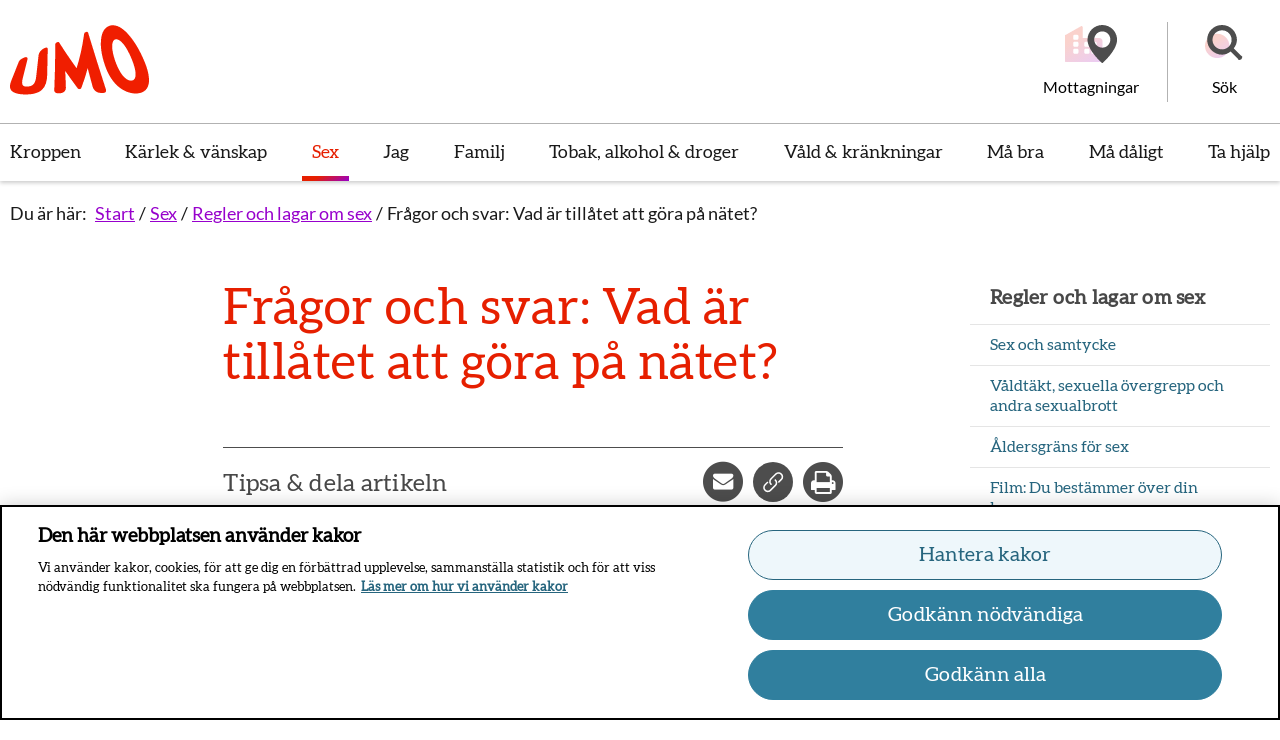

--- FILE ---
content_type: text/html; charset=utf-8
request_url: https://www.umo.se/sex/regler-och-lagar-om-sex/fragor-och-svar-va-ar-tillatet-att-gora-pa-natet/
body_size: 38912
content:

<!DOCTYPE html>
<!--[if IE 9]>    <html class="ie ie9 js-off" lang="sv" dir="ltr"> <![endif]-->
<!--[if gt IE 9]><!-->
<html class="js-off" lang="sv" dir="ltr">
<!--<![endif]-->
<head>
    <meta charset="utf-8" />
        <link rel="preload" href="/build/umo/static/css/app.f65135fb.css" as="style" />
    
    <script src="/static/js/scripttemplates/otSDKStub.js" type="text/javascript" charset="UTF-8" data-document-language="true" data-domain-script="79a1baf0-1208-41a6-8af4-9271c2e05a14-test" crossorigin="anonymous"></script>
    <script type="text/javascript">function OptanonWrapper() { }</script>

    
    <script>dataLayer = [];

dataLayer.push({
  'pageType': "Artikelsida",
  'pageID': "57029",
  'theme': "",
  'categories': ["Relationer på nätet"],
  'regionVal': "Nationell",
});

var _mtm = window._mtm = window._mtm || [];
_mtm.push({ 'mtm.startTime': (new Date().getTime()), 'event': 'mtm.Start' });
var d = document, g = d.createElement('script'), s = d.getElementsByTagName('script')[0];
g.type = 'text/javascript'; g.async = true; g.src = '/static/js/pwttm.js?v=1'; s.parentNode.insertBefore(g, s);</script>

    <meta http-equiv="X-UA-Compatible" content="IE=edge" />
    <meta name="viewport" content="width=device-width, initial-scale=1.0, viewport-fit=cover" />
    <meta name="application-name" content="umo" data-server="1" />

    <link rel="apple-touch-icon" sizes="57x57" href="/build/umo/static/favicons/apple-touch-icon-57x57.png" />
    <link rel="apple-touch-icon" sizes="114x114" href="/build/umo/static/favicons/apple-touch-icon-114x114.png" />
    <link rel="apple-touch-icon" sizes="72x72" href="/build/umo/static/favicons/apple-touch-icon-72x72.png" />
    <link rel="apple-touch-icon" sizes="144x144" href="/build/umo/static/favicons/apple-touch-icon-144x144.png" />
    <link rel="apple-touch-icon" sizes="60x60" href="/build/umo/static/favicons/apple-touch-icon-60x60.png" />
    <link rel="apple-touch-icon" sizes="120x120" href="/build/umo/static/favicons/apple-touch-icon-120x120.png" />
    <link rel="apple-touch-icon" sizes="76x76" href="/build/umo/static/favicons/apple-touch-icon-76x76.png" />
    <link rel="apple-touch-icon" sizes="152x152" href="/build/umo/static/favicons/apple-touch-icon-152x152.png" />
    <link rel="icon" type="image/png" href="/build/umo/static/favicons/favicon-196x196.png" sizes="196x196" />
    <link rel="icon" type="image/png" href="/build/umo/static/favicons/favicon-96x96.png" sizes="96x96" />
    <link rel="icon" type="image/png" href="/build/umo/static/favicons/favicon-32x32.png" sizes="32x32" />
    <link rel="icon" type="image/png" href="/build/umo/static/favicons/favicon-16x16.png" sizes="16x16" />
    <link rel="icon" type="image/png" href="/build/umo/static/favicons/favicon-128.png" sizes="128x128" />
    <meta name="msapplication-TileColor" content="#FFFFFF" />
    <meta name="msapplication-TileImage" content="/build/umo/static/favicons/mstile-144x144.png" />
    <meta name="msapplication-square70x70logo" content="/build/umo/static/favicons/mstile-70x70.png" />
    <meta name="msapplication-square150x150logo" content="/build/umo/static/favicons/mstile-150x150.png" />
    <meta name="msapplication-wide310x150logo" content="/build/umo/static/favicons/mstile-310x150.png" />
    <meta name="msapplication-square310x310logo" content="/build/umo/static/favicons/mstile-310x310.png" />

    <meta property="og:title" content="Fr&#229;gor och svar: Vad &#228;r till&#229;tet att g&#246;ra p&#229; n&#228;tet?" />

    <meta property="og:type" content="article" />

    <meta property="og:image" content="https://www.umo.se/globalassets/umo/media/standardbilder/artikelpuffar/artikel.png" />

    <meta property="og:url" content="https://www.umo.se/sex/regler-och-lagar-om-sex/fragor-och-svar-va-ar-tillatet-att-gora-pa-natet/" />


    <meta property="og:locale" content="sv" />

    <meta property="og:site_name" content="umo" />

    <link rel="canonical" href="https://www.umo.se/sex/regler-och-lagar-om-sex/fragor-och-svar-va-ar-tillatet-att-gora-pa-natet/" />



    <link rel="manifest" href="/build/umo/manifest.json?v=285068980">
        <meta name="theme-color" content="#FFFFFF" />

    <title>Fr&#229;gor och svar: Vad &#228;r till&#229;tet att g&#246;ra p&#229; n&#228;tet? - Umo</title>
    


<style>
@font-face{font-family:Lato;font-style:normal;font-weight:400;src:local("Lato Regular"),url(/build/umo/static/media/lato-v23-latin-regular.woff2) format("woff2"),url(/build/umo/static/media/lato-v23-latin-regular.woff) format("woff")}@font-face{font-family:Lato;font-style:italic;font-weight:400;src:local("Lato Italic"),url(/build/umo/static/media/lato-v23-latin-italic.woff2) format("woff2"),url(/build/umo/static/media/lato-v23-latin-italic.woff) format("woff")}@font-face{font-family:Aleo;font-style:normal;font-weight:400;src:local("Aleo Regular"),url(/build/umo/static/media/aleo-v11-latin-regular.woff2) format("woff2"),url(/build/umo/static/media/aleo-v11-latin-regular.woff) format("woff")}@font-face{font-family:Aleo;font-style:italic;font-weight:400;src:local("Aleo Italic"),url(/build/umo/static/media/aleo-v11-latin-italic.woff2) format("woff2"),url(/build/umo/static/media/aleo-v11-latin-italic.woff) format("woff")}@font-face{font-family:Lato;font-style:normal;font-weight:700;src:local("Lato Bold"),url(/build/umo/static/media/lato-v23-latin-700.woff2) format("woff2"),url(/build/umo/static/media/lato-v23-latin-700.woff) format("woff")}@font-face{font-display:swap;font-family:fontello;font-style:normal;font-weight:400;src:url(/build/umo/static/media/fontello.woff2) format("woff2"),url(/build/umo/static/media/fontello.woff) format("woff"),url([data-uri]) format("svg")}[class*=" icon-"]:before,[class^=icon-]:before{speak:never;-webkit-font-smoothing:antialiased;-moz-osx-font-smoothing:grayscale;display:inline-block;font-family:fontello;font-style:normal;font-variant:normal;font-weight:400;line-height:1em;margin-left:.2em;margin-right:.2em;text-align:center;text-decoration:inherit;text-transform:none;width:1em}.icon-icon-pen:before{content:""}.icon-faq:before{content:""}.icon-oversikt:before{content:""}.icon-fraga-varandra:before{content:""}.icon-angle-down:before{content:""}.icon-minus:before{content:""}.icon-plus:before{content:""}.icon-angle-right:before{content:""}.icon-arrow-right-circle:before{content:""}.icon-arrow-rigt-ext-circle:before{content:""}.icon-facebook:before{content:""}.icon-search:before{content:""}.icon-office:before{content:""}.icon-print:before{content:""}.icon-resize-full:before{content:""}.icon-list-alt:before{content:""}.icon-cancel:before{content:""}.icon-align-left:before{content:""}.icon-office-alt:before{content:""}.icon-mail-filled:before{content:""}.icon-instagram:before{content:""}.icon-umopodtext:before{content:""}.icon-check-active:before{content:""}.icon-check-in-active:before{content:""}.icon-article:before{content:""}.icon-ok:before{content:""}.icon-other:before{content:""}.icon-pdf:before{content:""}.icon-image:before{content:""}.icon-ppt:before{content:""}.icon-xls:before{content:""}.icon-doc:before{content:""}.icon-twitter:before{content:""}.icon-facebook-1:before{content:""}.icon-mail-alt:before{content:""}.icon-angle-left-thin:before{content:""}.icon-angle-right-thin:before{content:""}.icon-angle-up-thin:before{content:""}.icon-angle-down-thin:before{content:""}.icon-folder-open-empty:before{content:""}.icon-youtube:before{content:""}.icon-instagram-1:before{content:""}body :lang(ti-ER),title :lang(ti-ER){font-family:Noto Sans Ethiopic,Lato,serif}:lang(ar-SY) body,:lang(ar-SY) title{font-family:Arial,serif}fieldset{border:none;margin:0;padding:0}button{-webkit-appearance:none;appearance:none;background:#0000;border:0;border-radius:0;cursor:auto;line-height:1;padding:0}button:focus{outline:2px solid #484848;outline-offset:4px;text-decoration:none}@media print{button{display:none!important}}#__ba_panel{display:none}.c-header{position:relative;z-index:3}.c-header--showbuildinfo{padding-top:2.3125rem}.c-header__top{box-shadow:0 2px 4px 0 #0003;float:left;min-height:50px;position:relative;transition:all .3s ease;width:100%}@media print{.c-header__top{height:90px;min-height:auto!important}}@media print,screen and (min-width:40em){.c-header__top{min-height:105px}}@media print,screen and (min-width:64.0625em){.c-header__top{box-shadow:none}}.c-header__top:after{bottom:0;content:"";left:0;position:absolute;right:0;top:0;z-index:1}@media print,screen and (min-width:64.0625em){.c-header__top:after{box-shadow:none}}.c-header__top__inner{min-height:50px;position:relative;z-index:2}@media print{.c-header__top__inner{height:90px;min-height:auto!important}}@media print,screen and (min-width:40em){.c-header__top__inner{min-height:105px}}@media print,screen and (min-width:64.0625em){.c-header__top__inner{min-height:100%}}.c-header__main{margin-left:auto;margin-right:auto;max-width:80rem;padding-left:20px;padding-right:7px;width:100%;z-index:2}@media print{.c-header__main{padding:0!important}}@media print,screen and (min-width:64.0625em){.c-header__main{padding-left:.625rem;padding-right:.625rem;width:100%}}.c-header__logo{display:block;float:left;position:relative;z-index:3}@media print{.c-header__logo{margin-top:5px!important}}@media print,screen and (min-width:40em){.c-header__logo{height:53px;margin-top:26px}}.c-header__logo img,.c-header__logo svg{height:100%;object-fit:contain;position:relative;top:-2px;width:100%}.c-header__navigation{clear:both}.c-header__navigation--is-full-overlay .c-mobilenav-wrapper{height:100vh;overflow:scroll;position:fixed;width:100%;z-index:999}.c-header__navigation--is-full-overlay .c-mobilenav .c-header__burger>.lines-button{top:-5px}.c-header__navigation--is-full-overlay .c-mobilenav__header{align-items:center;display:flex;justify-content:space-between;padding:5px 20px 30px}.c-header__navigation--is-full-overlay .c-mobilenav__header h2{font-size:1.625rem;margin:0}.c-header__message{padding:25px 0 0}.c-header__message .c-alert{margin-bottom:0}.c-header__message .c-alert:not(:first-of-type){margin-top:25px}@media print,screen and (min-width:64.0625em){.c-header--is-navigation .c-header__top{position:relative}}.c-header--visible{left:0;right:0;top:0}.c-header--hidden,.c-header--visible{position:fixed;transition:all .3s linear}.c-header--hidden{top:-60px}.c-header__top{background:#fff}@media print,screen and (min-width:40em){.c-header__top .c-header__main{align-items:center;display:flex;height:123px;justify-content:space-between;padding-right:0}}@media print{.c-header__top,.c-header__top:after{background:none}}.c-header__logo:focus{outline:2px solid #484848;outline-offset:4px;text-decoration:none}.c-header__logo{margin-top:10px;width:57px}@media print,screen and (min-width:40em){.c-header__logo{margin-top:0;width:106px}}@media print,screen and (min-width:64.0625em){.c-header__logo{height:70px;width:140px}}.c-header__burger:focus{outline:2px solid #000;outline-offset:0;text-decoration:none}.c-header__burger{height:48px;padding:16px 10px}@media print,screen and (min-width:40em){.c-header__burger{height:49px}}@media print,screen and (min-width:64.0625em){.c-header__navigation{background:#fff;box-shadow:0 2px 4px 0 #0003}}.c-header__burger{border:none;cursor:pointer;position:absolute;right:10px;top:0;z-index:2}.c-header__burger__text{font-size:1rem;margin-right:10px}[dir=rtl] .c-header__burger{left:17px;right:auto}@media print,screen and (min-width:40em){.c-header__burger{top:30px}}@media print,screen and (min-width:64.0625em){.c-header__burger{display:none}}.lines-button{cursor:pointer;position:relative;top:-4px;transition:.3s;-webkit-user-select:none;user-select:none}@media print,screen and (min-width:40em){.lines-button{top:-4px}}.lines-button:active{transition:0s}.lines{background:#4d4d4d;border-radius:2px;display:inline-block;height:3px;transition:.3s;width:22px}@media print,screen and (min-width:40em){.lines{height:4px;width:30px}}.lines{position:relative}.lines:after,.lines:before{background:#4d4d4d;border-radius:2px;display:inline-block;height:3px;transition:.3s;width:22px}@media print,screen and (min-width:40em){.lines:after,.lines:before{height:4px;width:30px}}.lines:after,.lines:before{content:"";left:0;position:absolute;transform-origin:1.5714285714px center}@media print,screen and (min-width:40em){.lines:after,.lines:before{transform-origin:2.1428571429px center}}.lines:before{top:8px}@media print,screen and (min-width:40em){.lines:before{top:10px}}.lines:after{top:-8px}@media print,screen and (min-width:40em){.lines:after{top:-10px}}.lines-button.close{transform:scale3d(.8,.8,.8)}.lines-button.arrow.close .lines:after,.lines-button.arrow.close .lines:before{top:0;width:12.2222222222px}@media print,screen and (min-width:40em){.lines-button.arrow.close .lines:after,.lines-button.arrow.close .lines:before{width:16.6666666667px}}.lines-button.arrow.close .lines:before{transform:rotate(40deg)}.lines-button.arrow.close .lines:after{transform:rotate(-40deg)}.lines-button.arrow-up.close{transform:scale3d(.8,.8,.8) rotate(90deg)}.lines-button.minus.close .lines:after,.lines-button.minus.close .lines:before{top:0;transform:none;width:22px}@media print,screen and (min-width:40em){.lines-button.minus.close .lines:after,.lines-button.minus.close .lines:before{width:30px}}.lines-button.x.close .lines{background:#0000}.lines-button.x.close .lines:after,.lines-button.x.close .lines:before{top:0;transform-origin:50% 50%;width:22px}@media print,screen and (min-width:40em){.lines-button.x.close .lines:after,.lines-button.x.close .lines:before{width:30px}}.lines-button.x.close .lines:before{transform:rotate(45deg)}.lines-button.x.close .lines:after{transform:rotate(-45deg)}.c-toppnav{display:none}@media print,screen and (min-width:64.0625em){.c-toppnav{align-items:stretch;display:flex;flex-direction:row;flex-wrap:nowrap;justify-content:space-between;list-style:none;margin:0 -6px;padding:0}}@media screen and (min-width:75em){.c-toppnav{margin:0 -10px}}.c-toppnav__item{display:inline-block;flex:0 1 auto;margin-bottom:0;margin-right:10px;margin-top:0;min-height:57px}[dir=rtl] .c-toppnav__item{margin-left:10px;margin-right:0}.c-toppnav__item:last-child{margin-right:0}[dir=rtl] .c-toppnav__item:last-child{margin-left:0}body:lang(so-so) .c-toppnav__item>*{font-size:1.125rem}.c-toppnav__item>a{align-items:center;color:#1a1a1a;display:flex;font-family:Aleo,arial,sans-serif;font-weight:400;height:100%;justify-content:center;padding:14px 6px;position:relative;text-align:center;text-decoration:none}.c-toppnav__item>a:after{background:#f01e00;bottom:0;content:"";display:block;height:5px;left:0;position:absolute;right:100%;transition:all .3s ease;width:0}[dir=rtl] .c-toppnav__item>a:after{left:100%;right:0}[dir=rtl] .c-toppnav__item>a{font-weight:700}.c-toppnav__item>a:focus,.c-toppnav__item>a:hover{background:#fff;color:#e61f00;height:100%;outline:none;text-decoration:none}.c-toppnav__item>a:focus:after,.c-toppnav__item>a:hover:after{right:0;width:auto}[dir=rtl] .c-toppnav__item>a:focus:after,[dir=rtl] .c-toppnav__item>a:hover:after{left:0}.c-toppnav__item>a span{display:table-cell;vertical-align:middle;white-space:pre-wrap}@media screen and (min-width:75em){.c-toppnav__item>a{padding:16px 10px}}@media screen and (min-width:90em){.c-toppnav__item>a{padding:16px 10px}}.c-toppnav__item--is-selected>a{color:#e61f00;position:relative;z-index:21}.c-toppnav__item--is-selected>a:focus,.c-toppnav__item--is-selected>a:hover{background:#fff;color:#e61f00}.c-toppnav__item--is-selected>a:after{right:0;width:auto}[dir=rtl] .c-toppnav__item--is-selected>a:after{left:0}.c-toppnav__item--is-opened>a{background:#fff;color:#e61f00;position:relative;z-index:21}.c-toppnav__item--is-opened>a:focus{color:#e61f00}@media print,screen and (min-width:64.0625em){.c-toppnav{border-top:1px solid #0000004d}}.c-toppnav__item>a{font-size:1rem;line-height:1.05}@media print,screen and (min-width:40em){.c-toppnav__item>a{font-size:1.125rem;line-height:1.05}}@media print,screen and (min-width:64.0625em){.c-toppnav__item>a{font-size:1rem;line-height:1.05}}@media screen and (min-width:75em){.c-toppnav__item>a{font-size:1.125rem;line-height:1.05}}@media screen and (min-width:90em){.c-toppnav__item>a{font-size:1.25rem;line-height:1.05}}.c-toppnav__item>a:focus{outline:2px solid #484848;outline-offset:0;text-decoration:none}.c-toppnav__item--is-opened>a:after,.c-toppnav__item>a:after{background:linear-gradient(147.57deg,#e61f00 30.89%,#9700cc)}@media print{.c-toppnav{display:none}}.c-meganav{display:none}iframe{max-width:100%}.c-video{margin-bottom:30px;width:100%}@media print{.c-video{margin-bottom:10px;max-width:780px}}.c-video__heading{color:#f01e00}.c-video__container{background:#000;padding-top:56.25%;position:relative;width:100%}.c-video__container iframe{border:none;height:100%;left:0;position:absolute;top:0;width:100%}@media print{.c-video__container{display:none}}.c-video__caption{margin:11px 0 55px;position:relative}.c-video__caption p{font-size:inherit}.c-video__caption:after{background-color:#4d4d4d;bottom:-10px;content:"";display:block;height:3px;left:0;position:absolute;width:87px}[dir=rtl] .c-video__caption:after{left:auto;right:0}@media print,screen and (min-width:64.0625em){.c-video__caption:after{bottom:-16px}}@media print,screen and (min-width:40em){.c-video__caption{width:80%}}@media print,screen and (min-width:64.0625em){.c-video__caption{width:65%}}@media print{.c-video__caption{display:none}}.c-video__print-info{border:1px solid #1a1a1a;border-radius:10px;margin-bottom:30px;padding:20px 50px}@media print{.c-video__print-info{display:block;max-width:780px}.c-video__print-info p{margin:0}.c-video__print-info span{font-size:8px}}@media print,screen and (min-width:64.0625em){.c-video.standing{display:flex;flex-flow:row nowrap}}.c-video.standing .c-video__container{padding-top:178.05%;width:100%}@media print,screen and (min-width:64.0625em){.c-video.standing .c-video__container{height:497px;min-width:280px;padding-top:0;width:280px}}.c-video.standing .c-video__caption{margin-top:1.5625rem}@media print,screen and (min-width:64.0625em){.c-video.standing .c-video__caption{display:flex;flex-direction:column;justify-content:center;margin:0;padding-inline:1.5rem}}.c-video.standing .c-video__caption p{margin-bottom:0}.c-video.standing .c-video__caption:after{position:relative}.c-video.gallery{flex-flow:column}.c-video.gallery .c-video__container__wrapper{position:relative}.c-video.gallery .c-video__container__wrapper:after{background-color:#4d4d4d;bottom:-10px;content:"";display:block;height:1px;left:0;position:absolute;width:87px}[dir=rtl] .c-video.gallery .c-video__container__wrapper:after{left:auto;right:0}@media print,screen and (min-width:64.0625em){.c-video.gallery .c-video__container__wrapper:after{bottom:-16px}}.c-video.gallery .c-video__caption{padding:0;width:100%}.c-video.gallery .c-video__caption:after{display:none}.c-video.gallery .c-linklist__link{font-size:1rem;margin-top:.9375rem;text-decoration:underline;z-index:99}@media print,screen and (min-width:64.0625em){.c-video.gallery.standing .c-video__container{height:541px;min-width:305px;width:305px}}.c-video__caption p{color:#000;font-family:Aleo,arial,sans-serif;font-size:.875rem;line-height:1.57}:lang(ti-ER) .c-video__caption p{font-family:Noto Sans Ethiopic,Aleo,serif}:lang(ar-SY) .c-video__caption p{font-family:Arial,serif}.c-intro-content{margin-top:30px}@media print,screen and (min-width:64.0625em){.c-intro-content{margin-top:60px}}.c-intro-content>.epi-editContainer{clear:both;float:left}.c-intro-content__item{display:block;margin-top:20px;padding-left:.4375rem;padding-right:.4375rem}.c-intro-content__item:focus{outline:2px solid #484848;outline-offset:0;text-decoration:none}@media print,screen and (min-width:40em){.c-intro-content__item{height:100%;padding-left:.625rem;padding-right:.625rem}}@media print,screen and (min-width:64.0625em){.c-intro-content__item{transition:all .25s ease-out}}.c-intro-content__item:focus,.c-intro-content__item:hover{text-decoration:none}@media print,screen and (min-width:64.0625em){.c-intro-content__item:focus,.c-intro-content__item:hover{opacity:1!important;transform:translateY(-10px)}.epi-editContainer .c-intro-content__item:focus,.epi-editContainer .c-intro-content__item:hover,.is-inedit .c-intro-content__item:focus,.is-inedit .c-intro-content__item:hover{transform:translateY(0)}}.c-intro-content__item__container{background:#fff;box-shadow:0 0 6px 0 #0000004d;height:100%;padding:10px;width:100%}.c-intro-content__item__container>.c-entry__content-container,.c-intro-content__item__container>.c-survey,.c-intro-content__item__container>.c-youmo__content-container{opacity:0;transition:opacity .15s ease}.c-related-entry .c-intro-content__item__container{border-radius:25px;overflow:hidden;padding:0}.c-intro-content>.epi-editContainer>div{margin-bottom:20px}.c-intro-content>.c-intro-content__item:nth-child(4n+1),.c-intro-content>.epi-editContainer>div:nth-child(4n+1){margin-top:0;width:100%}@media print,screen and (min-width:40em){.c-intro-content>.c-intro-content__item:nth-child(4n+1),.c-intro-content>.epi-editContainer>div:nth-child(4n+1){height:407px}}@media print,screen and (min-width:64.0625em){.c-intro-content>.c-intro-content__item:nth-child(4n+1),.c-intro-content>.epi-editContainer>div:nth-child(4n+1){float:left;width:75%}[dir=rtl] .c-intro-content>.c-intro-content__item:nth-child(4n+1),[dir=rtl] .c-intro-content>.epi-editContainer>div:nth-child(4n+1){float:right}}.c-intro-content>.c-intro-content__item:nth-child(4n+2),.c-intro-content>.epi-editContainer>div:nth-child(4n+2){width:100%}@media print,screen and (min-width:40em){.c-intro-content>.c-intro-content__item:nth-child(4n+2),.c-intro-content>.epi-editContainer>div:nth-child(4n+2){clear:left;float:left;height:407px;width:50%}[dir=rtl] .c-intro-content>.c-intro-content__item:nth-child(4n+2),[dir=rtl] .c-intro-content>.epi-editContainer>div:nth-child(4n+2){clear:right;float:right}}@media print,screen and (min-width:64.0625em){.c-intro-content>.c-intro-content__item:nth-child(4n+2),.c-intro-content>.epi-editContainer>div:nth-child(4n+2){height:300px}}.c-intro-content>.c-intro-content__item:nth-child(4n+3),.c-intro-content>.epi-editContainer>div:nth-child(4n+3){width:100%}@media print,screen and (min-width:40em){.c-intro-content>.c-intro-content__item:nth-child(4n+3),.c-intro-content>.epi-editContainer>div:nth-child(4n+3){float:left;height:407px;width:50%}[dir=rtl] .c-intro-content>.c-intro-content__item:nth-child(4n+3),[dir=rtl] .c-intro-content>.epi-editContainer>div:nth-child(4n+3){float:right}}@media print,screen and (min-width:64.0625em){.c-intro-content>.c-intro-content__item:nth-child(4n+3),.c-intro-content>.epi-editContainer>div:nth-child(4n+3){height:300px;width:25%}}.c-intro-content>.c-intro-content__item:nth-child(4n+4),.c-intro-content>.epi-editContainer>div:nth-child(4n+4){width:100%}@media print,screen and (min-width:40em){.c-intro-content>.c-intro-content__item:nth-child(4n+4),.c-intro-content>.epi-editContainer>div:nth-child(4n+4){clear:both;float:left}[dir=rtl] .c-intro-content>.c-intro-content__item:nth-child(4n+4),[dir=rtl] .c-intro-content>.epi-editContainer>div:nth-child(4n+4){float:right}}@media print,screen and (min-width:64.0625em){.c-intro-content>.c-intro-content__item:nth-child(4n+4),.c-intro-content>.epi-editContainer>div:nth-child(4n+4){clear:none;float:right;height:727px;margin-top:-407px;width:25%}[dir=rtl] .c-intro-content>.c-intro-content__item:nth-child(4n+4),[dir=rtl] .c-intro-content>.epi-editContainer>div:nth-child(4n+4){float:left}}.is-inedit .c-intro-content__item{height:407px;width:100%}html{box-sizing:border-box;font-size:16px}body{font-size:1rem;line-height:1.55}@media print,screen and (min-width:64.0625em){body{font-size:1.125rem;line-height:1.55}}body{color:#000;font-family:Lato,arial,sans-serif}:lang(ti-ER) body{font-family:Noto Sans Ethiopic,Aleo,serif}:lang(ar-SY) body{font-family:Arial,serif}body{-webkit-font-smoothing:antialiased;box-sizing:border-box;margin:0;min-height:880px;padding:0}*{box-sizing:inherit}.c-alertlist,.c-articlefooter,.c-entry-lang__content-container,.c-footer,.c-image,.cookie-panel,.main{opacity:0}.main--preload{opacity:1}.c-mobilenav-wrapper{display:none}.show-for-sr,.show-on-focus{clip:rect(0,0,0,0);border:0;-webkit-clip-path:inset(50%);clip-path:inset(50%);height:1px;overflow:hidden;padding:0;position:absolute!important;white-space:nowrap;width:1px}.section{margin-block:2.5rem}.row{margin-left:.8125rem;margin-right:.8125rem;max-width:80rem}@media print,screen and (min-width:64.0625em){.row{margin-left:auto;margin-right:auto}.row .row{margin-left:-.625rem;margin-right:-.625rem}}.columns{padding-left:.4375rem;padding-right:.4375rem}@media print,screen and (min-width:40em){.columns{padding-left:.5625rem;padding-right:.5625rem}}@media print,screen and (min-width:64.0625em){.columns{padding-left:.625rem;padding-right:.625rem}}.c-accessibility-nav,.c-anchorlinks,.c-article-tools__dialog,.c-buildinfo,.c-header-tools,.c-header-toolsy,.c-langselector-small,.c-language-panel,.c-panic-button,.c-scroll-to-top,.print-only{display:none}.c-image img{filter:blur(15px)}.c-image--is-lazyloaded img{filter:blur(0)}
/*# sourceMappingURL=/build/umo/static/css/preload.2493ca96.chunk.css.map*/
</style>


</head>
<body>

        <div id="app"><div id="react_0HNIOP6OFTU99"><div><div class="c-panic-button c-panic-button--is-visible"><div class="c-panic-button__inner--before"><div class="c-panic-button__inner"><button type="button" class="c-panic-button__button"><span class="show-for-sr">Stäng panelen panik lämna sidan</span></button><a href="http://www.google.se/" class="c-panic-button__text" tabindex="0"><span>Panik - lämna sidan!</span></a><button class="c-panic-button__button-expand" type="button"><span class="show-for-sr">Öppna panelen panik lämna sidan</span></button></div></div></div><ul class="c-accessibility-nav"><li><a href="#content">Till sidans huvudinnehåll</a></li></ul><header><div class="c-header"><div class="c-header__top"><div class="c-header__top__inner"><div class="c-header__main"><div id="header-logo"><a class="c-header__logo" href="/"><span class="show-for-sr" data-cy="ui-header-logosr">Till startsidan för Umo</span><svg width="141" height="70" viewBox="0 0 141 70" fill="none" xmlns="http://www.w3.org/2000/svg"><path fill-rule="evenodd" clip-rule="evenodd" d="M116.535 6.45346C119.334 9.14571 122.229 12.6651 125.178 16.996C128.127 21.3457 131.024 26.6044 133.795 32.7092C136.562 38.8233 138.425 44.1607 139.298 48.6677C140.17 53.1841 140.234 56.93 139.473 59.8833C138.712 62.8428 137.212 65.0413 134.999 66.5101C132.808 67.9632 130.075 68.696 126.904 68.7369C123.735 68.7809 120.49 68.1078 117.255 66.7869C114.003 65.4659 110.921 63.4845 108.055 60.8488C105.195 58.2038 102.612 54.9045 100.297 50.9196C97.9758 46.9127 96.0651 42.1824 94.4283 36.6563C92.7946 31.1397 91.8934 26.2899 91.61 22.0534C91.3139 17.8295 91.5113 14.1717 92.196 11.102C92.8647 8.02604 93.9729 5.56653 95.5206 3.75807C97.0778 1.94646 98.9566 0.782757 101.211 0.260663C103.485 -0.245706 105.857 -0.0161105 108.45 0.965176C111.032 1.93703 113.707 3.77694 116.535 6.45346ZM126.514 49.5789C126.533 47.6446 126.192 45.3644 125.526 42.7225C124.851 40.09 123.874 37.1838 122.568 34.023C121.288 30.8652 119.925 28.022 118.524 25.4776C117.129 22.9552 115.728 20.8071 114.339 19.0615C112.928 17.3474 111.562 16.0327 110.225 15.1584C108.891 14.2935 107.633 13.9538 106.423 14.1676C105.27 14.3658 104.413 15.0514 103.827 16.2089C103.251 17.3631 102.942 18.8885 102.901 20.7693C102.853 22.647 103.092 24.8423 103.576 27.371C104.076 29.8902 104.83 32.6674 105.859 35.6805C106.9 38.7155 108.034 41.4613 109.285 43.9271C110.534 46.4117 111.862 48.5378 113.272 50.3274C114.69 52.1139 116.148 53.4915 117.648 54.435C119.145 55.3911 120.625 55.8346 122.039 55.7843C123.511 55.7182 124.631 55.1584 125.37 54.0922C126.112 53.0228 126.494 51.5194 126.514 49.5789ZM35.8006 22.6402C35.1417 22.9138 34.4827 23.1967 33.8238 23.4797L33.823 23.48C31.3455 24.5808 29.0972 27.575 28.782 30.11C28.4511 33.0761 28.1212 36.0428 27.7914 39.0097L27.7901 39.0211C27.3204 43.2453 26.8507 47.4702 26.3777 51.6951C26.0274 54.8875 25.279 57.3438 24.0562 58.9919C22.8588 60.6368 20.7857 61.5489 17.8974 61.7439C15.0696 61.9546 13.3022 61.3791 12.6493 60.0455C11.9965 58.7183 12.0443 56.6456 12.7576 53.8118L13.0491 52.6367C14.541 46.6213 16.0337 40.6032 17.5375 34.5824C18.0757 32.2833 16.5312 31.3869 14.0792 32.6292C13.525 32.9018 12.969 33.1778 12.4085 33.456L11.8373 33.7395C10.6272 34.3496 9.29289 35.6832 8.8821 36.6928C6.38227 43.0145 3.87926 49.3489 1.37943 55.6769C-0.572658 60.5456 -0.5026 63.9675 1.90806 66.2509C4.29324 68.5185 9.20373 69.764 16.3242 69.6948C23.4384 69.6288 28.8584 68.1443 32.269 64.9111C35.7019 61.7062 37.3228 56.6425 37.4565 50.0188C37.5777 44.1712 37.7018 38.3134 37.8258 32.4583L37.8264 32.4272C37.8848 29.6733 37.9431 26.9201 38.0011 24.1688C38.0329 22.7786 37.0394 22.0961 35.8006 22.6402ZM76.9058 6.74154C77.0064 6.71003 77.1066 6.6786 77.2067 6.64734C77.8468 6.45234 78.5633 7.0279 78.7894 7.93056C84.4642 26.6882 90.4224 45.6503 96.6608 64.7917C97.2499 66.6096 96.1003 68.1067 94.3011 68.1193C93.6444 68.1291 92.9877 68.1328 92.3279 68.1365C91.935 68.1387 91.541 68.1409 91.1453 68.1444C87.534 68.157 84.1617 65.3484 83.2382 61.8825C81.5313 55.6299 79.8658 49.4088 78.2385 43.1971C76.5125 49.8554 74.4745 56.2526 72.102 62.4045L72.0881 62.4401C71.6717 63.5073 71.3618 64.3015 70.0894 64.342C70.0894 64.342 70.0868 64.3411 70.0833 64.3403C70.0802 64.3395 70.0765 64.3388 70.0735 64.3388C68.8002 64.3666 68.2461 63.6083 67.5054 62.5946L67.4654 62.5398C63.1854 56.7496 59.243 51.2424 55.6414 46.034C55.8866 51.6576 56.1127 57.2434 56.2974 62.8071C56.4216 65.9114 53.9249 68.4495 50.3137 68.4558C50.0461 68.459 49.7777 68.4628 49.5096 68.4667C48.977 68.4744 48.4454 68.482 47.9222 68.4841C46.1197 68.4936 44.5371 67.3298 44.5912 65.8957C45.2376 50.6165 45.5848 35.0638 45.6389 19.2688C45.607 18.5391 46.0847 17.7277 46.7121 17.4698C46.8724 17.4055 47.0347 17.3416 47.1981 17.2773C47.4503 17.1781 47.7054 17.0778 47.9604 16.9729C49.0598 16.5237 49.6017 17.4291 50.1946 18.4197C50.2784 18.5597 50.3632 18.7013 50.4507 18.8411C55.1414 26.2007 60.6761 34.3718 67.0578 43.2506C70.2964 33.1075 72.723 22.3039 74.3343 10.9719C74.367 10.7412 74.3959 10.5096 74.4245 10.2805C74.6108 8.78799 74.7841 7.39974 75.8884 7.05621C76.2336 6.95222 76.5713 6.84639 76.9058 6.74154Z" fill="#F01E00"></path></svg></a></div><ul class="c-header-tools hide-for-print"><li></li><li><a href="/hitta-mottagning/" class="c-header-tools__toolbtn" data-cy="umoyoumo-find-reception-link"><div class="c-header-tools__icon c-header-tools__icon--find-reception"></div><span>Mottagningar</span></a></li><li><div><div class="c-globalsearch" id="global-search" data-cy="globalsearch-panel" aria-hidden="true"><div class="row"><div class="columns"><div class="c-globalsearch__inner" role="search"><form action="/sok/" method="get" autoComplete="off"><div class="c-globalsearch__form-component"><label class="c-globalsearch__field__label icon-search" for="globalsearch"><span class="show-for-sr">Alla undrar! Vad undrar du?</span></label><div><div class="c-globalsearch__field-container" data-cy="global-searchfield"><input type="text" value="" id="globalsearch" name="q" placeholder="Alla undrar! Vad undrar du?" class="c-globalsearch__field__query" data-cy="ui-searchform-input"/><div role="status" aria-relevant="additions" class="show-for-sr" aria-live="assertive"></div></div></div><button type="submit" class="c-globalsearch__field__button">Sök</button></div></form></div></div></div></div><a href="#global-search" tabindex="0" role="button" class="c-header-tools__toolbtn c-header-tools__toolbtn--search" data-cy="header-tools-search-btn" aria-controls="global-search" aria-labelledby="description-search" aria-expanded="false"><i class="c-header-tools__icon c-header-tools__icon--search"></i><span id="description-search">Sök</span></a></div></li></ul><button type="button" class="c-header__burger" aria-controls="mobile-nav" aria-label="Meny" aria-expanded="false" data-cy="ui-burger-btn"><span class="lines-button x"><span class="lines"></span></span><span class="show-for-sr">Meny</span></button></div></div></div><div class="c-header__navigation" data-cy="header-navigation"><nav class="c-mobilenav-wrapper" id="mobile-nav" aria-hidden="true" data-cy="ui-mobile-nav"></nav><div class="row"><div class="columns"><nav><ul class="c-toppnav" data-cy="ui-top-navigation"><li class="c-toppnav__item"><a href="/kroppen/" aria-expanded="false" aria-controls="subnav-7" data-cy="ui-top-navigation-expand-link"><span>Kroppen</span></a><div class="c-meganav" id="subnav-7" aria-hidden="true" data-cy="ui-meganav"></div></li><li class="c-toppnav__item"><a href="/karlek-och-vanskap/" aria-expanded="false" aria-controls="subnav-27" data-cy="ui-top-navigation-expand-link"><span>Kärlek &amp; vänskap</span></a><div class="c-meganav" id="subnav-27" aria-hidden="true" data-cy="ui-meganav"></div></li><li class="c-toppnav__item c-toppnav__item--is-selected"><a href="/sex/" aria-expanded="false" aria-controls="subnav-21" data-cy="ui-top-navigation-expand-link"><span>Sex</span></a><div class="c-meganav" id="subnav-21" aria-hidden="true" data-cy="ui-meganav"></div></li><li class="c-toppnav__item"><a href="/jag/" aria-expanded="false" aria-controls="subnav-22" data-cy="ui-top-navigation-expand-link"><span>Jag</span></a><div class="c-meganav" id="subnav-22" aria-hidden="true" data-cy="ui-meganav"></div></li><li class="c-toppnav__item"><a href="/familj/" aria-expanded="false" aria-controls="subnav-18" data-cy="ui-top-navigation-expand-link"><span>Familj</span></a><div class="c-meganav" id="subnav-18" aria-hidden="true" data-cy="ui-meganav"></div></li><li class="c-toppnav__item"><a href="/tobak-alkohol-droger/" aria-expanded="false" aria-controls="subnav-23" data-cy="ui-top-navigation-expand-link"><span>Tobak, alkohol &amp; droger</span></a><div class="c-meganav" id="subnav-23" aria-hidden="true" data-cy="ui-meganav"></div></li><li class="c-toppnav__item"><a href="/vald-och-krankningar/" aria-expanded="false" aria-controls="subnav-24" data-cy="ui-top-navigation-expand-link"><span>Våld &amp; kränkningar</span></a><div class="c-meganav" id="subnav-24" aria-hidden="true" data-cy="ui-meganav"></div></li><li class="c-toppnav__item"><a href="/ma-bra/" aria-expanded="false" aria-controls="subnav-62906" data-cy="ui-top-navigation-expand-link"><span>Må bra</span></a><div class="c-meganav" id="subnav-62906" aria-hidden="true" data-cy="ui-meganav"></div></li><li class="c-toppnav__item"><a href="/att-ma-daligt/" aria-expanded="false" aria-controls="subnav-25" data-cy="ui-top-navigation-expand-link"><span>Må dåligt</span></a><div class="c-meganav" id="subnav-25" aria-hidden="true" data-cy="ui-meganav"></div></li><li class="c-toppnav__item"><a href="/att-ta-hjalp/" aria-expanded="false" aria-controls="subnav-26" data-cy="ui-top-navigation-expand-link"><span>Ta hjälp</span></a><div class="c-meganav" id="subnav-26" aria-hidden="true" data-cy="ui-meganav"></div></li></ul></nav></div></div></div></div></header><div class="main-wrapper"><div id="async-pagetypes"><div class="breadcrumb-container"><div class="row"><div class="columns"><nav aria-label="brödsmulor" aria-describedby="breadcrumb-label" class="c-breadcrumb"><span id="breadcrumb-label" class="c-breadcrumb__label">Du är här: </span><ol><li class="c-breadcrumb__item"><a href="/">Start</a></li><li class="c-breadcrumb__item"><a href="/sex/">Sex</a></li><li class="c-breadcrumb__item"><a href="/sex/regler-och-lagar-om-sex/">Regler och lagar om sex</a></li><li class="c-breadcrumb__item"><a aria-current="page" href="/sex/regler-och-lagar-om-sex/fragor-och-svar-va-ar-tillatet-att-gora-pa-natet/">Frågor och svar: Vad är tillåtet att göra på nätet?</a></li></ol></nav></div></div></div><main class="main"><div class="article-main-content"><div id="content" class="article-main-content__inner" dir="ltr"><div class="information-type--article"><div class="information-type__icon"></div></div><div class="row u-article-main"><div class="columns medium-offset-2 medium-8 large-6"><header class="c-articleheader c-articleheader--article-page c-articleheader--has-subject"><div class="c-articleheader__inner-container"><a class="c-articleheader__subject" href="/sex/regler-och-lagar-om-sex/">Regler och lagar om sex</a><h1 class="c-articleheader__heading" data-print-sidebar-title="Rubrik">Frågor och svar: Vad är tillåtet att göra på nätet?</h1></div></header><div class="u-blocklist"></div><div class="c-share show-for-large"><h2 class="c-share__heading">Tipsa &amp; dela artikeln</h2><ul class="c-share__list"><li class="c-share__list__item"><button data-event-category="novalue" data-event-action="Dela via mejl" data-event-value="novalue" data-event-name="Dela via mejl" type="button" class="c-share__list__item__share-btn" title="Dela via mejl"><span data-event-include="true" class="c-share__icon c-share__icon--mailto"></span><span class="show-for-sr">Dela via mejl</span></button></li><li class="c-share__list__item"><button data-event-category="novalue" data-event-action="Kopiera länk" data-event-value="novalue" data-event-name="Kopiera länk" class="c-share__list__item__share-btn" type="button" title="Kopiera länk"><span data-event-include="true" class="c-share__icon c-share__icon--copy-link"></span><span class="show-for-sr">Kopiera länk</span></button></li><li class="c-share__list__item"><button data-event-category="novalue" data-event-action="Skriv ut sidan" data-event-value="novalue" data-event-name="Skriv ut sidan" class="c-share__list__item__share-btn" type="button" title="Skriv ut sidan"><span data-event-include="true" class="c-share__icon c-share__icon--print"></span><span class="show-for-sr">Skriv ut sidan</span></button></li></ul></div><footer class="c-articlefooter"><div class="c-articlefooter__wrapper" data-print-sidebar-title="" data-print-sidebar-title-region=""></div><div class="c-articlefooter__info-text"><p>All fakta p&aring; UMO.se &auml;r granskad av experter och uppdateras regelbundet. H&auml;r kan du l&auml;sa mer om <a href="/link/194fd60f8e4d4be9ad8c393f90169ac9.aspx">hur vi jobbar med kvalitet p&aring; v&aring;ra webbplatser</a>.</p></div></footer></div><div class="columns medium-2 large-3 show-for-large u-right-col"><div class="u-100-height"><nav class="c-localnav"><h2 class="c-localnav__heading"><a href="/sex/regler-och-lagar-om-sex/">Regler och lagar om sex</a></h2><ul class="c-localnav__list"><li class="c-localnav__list__item"><a href="/sex/regler-och-lagar-om-sex/sex-och-samtycke/"><span>Sex och samtycke</span></a></li><li class="c-localnav__list__item"><a href="/sex/regler-och-lagar-om-sex/valdtakt-sexuella-overgrepp-och-andra-sexualbrott/"><span>Våldtäkt, sexuella övergrepp och andra sexualbrott</span></a></li><li class="c-localnav__list__item"><a href="/sex/regler-och-lagar-om-sex/aldersgrans-for-sex/"><span>Åldersgräns för sex</span></a></li><li class="c-localnav__list__item"><a href="/sex/regler-och-lagar-om-sex/film-du-bestammer-over-din-kropp/"><span>Film: Du bestämmer över din kropp</span></a></li><li class="c-localnav__list__item"><a href="/sex/regler-och-lagar-om-sex/nudes-vad-ar-lagligt/"><span>Nudes/nakenbilder: Vad är lagligt?</span></a></li><li class="c-localnav__list__item c-localnav__list__item--is-selected c-localnav__list__item--is-open"><a href="/sex/regler-och-lagar-om-sex/fragor-och-svar-va-ar-tillatet-att-gora-pa-natet/"><span>Frågor och svar: Vad är tillåtet att göra på nätet?</span></a></li><li class="c-localnav__list__item"><a href="/sex/regler-och-lagar-om-sex/vad-ar-okej-sex/"><span>Bildspel: Vad är okej sex?</span></a></li></ul></nav></div></div></div></div></div></main> </div><a href="#" aria-label="Till toppen av sidan" class="c-scroll-to-top" tabindex="-1"><span class="show-for-sr">Till toppen av sidan</span></a></div><footer class="c-footer"><div class="c-footer__content"><div class="row c-footer__content__inner"><div class="medium-8 medium-offset-2 large-5 large-push-0 columns"><h1 class="c-footer__heading" aria-label="UMO.se - om sex, hälsa och relationer undefined">UMO.se - om sex, hälsa och relationer</h1></div></div><div class="row"><div class="medium-8 medium-offset-2 large-5 large-push-0 columns"><div class="c-footer__content__editor"><p>UMO &auml;r en webbplats f&ouml;r alla som &auml;r mellan 13 och 25 &aring;r. P&aring; UMO.se kan du f&aring; kunskap om kroppen, sex, relationer, psykisk h&auml;lsa, alkohol och droger, sj&auml;lvk&auml;nsla och mycket annat.</p>
<p>Sveriges alla regioner &auml;r med och betalar f&ouml;r UMO.</p></div></div><div class="large-push-1 large-6 columns show-for-large end"><div class="row"><div class="columns medium-12 large-4"><div class="c-linklist c-linklist--white" data-print-sidebar-title="" data-linklist="link-list-container" data-is-member-of-chapter-container="false"><ul class="c-linklist__list"><li><a class="c-anchor c-linklist__link" href="/om-oss/"><span>Om UMO</span></a></li><li><a class="c-anchor c-linklist__link" href="/om-oss/kontakta-oss/kontakta-umo/"><span>Kontakta UMO-redaktionen</span></a></li><li><a class="c-anchor c-linklist__link" href="/om-oss/om-webbplatsen/tillganglighet/"><span>Tillgänglighet</span></a></li><li><a class="c-anchor c-linklist__link" href="/om-oss/om-webbplatsen/dolj-ditt-besok/"><span>Dölj ditt besök</span></a></li></ul></div></div><div class="columns medium-12 large-4"><div class="c-linklist c-linklist--white" data-print-sidebar-title="" data-linklist="link-list-container" data-is-member-of-chapter-container="false"><ul class="c-linklist__list"><li><a class="c-anchor c-linklist__link" href="/svara-varandra/"><span>Svara varandra</span></a></li><li><a class="c-anchor c-linklist__link" href="/egna-berattelser/"><span>Egna berättelser</span></a></li><li><a class="c-anchor c-linklist__link" href="https://www.youmo.se/"><span>Youmo</span></a></li></ul></div></div><div class="columns medium-12 large-4"><div class="c-linklist c-linklist--white" data-print-sidebar-title="" data-linklist="link-list-container" data-is-member-of-chapter-container="false"><ul class="c-linklist__list"><li><a class="c-anchor c-linklist__link" href="https://www.tiktok.com/@umo.se" rel=" noopener " target="_blank"><span>TikTok</span><i class="icon-arrow-rigt-ext-circle"></i></a></li></ul></div></div></div></div></div></div><div class="c-footer__collapsible-lists hide-for-large"><div class="c-collapsible-panel"><button type="button" aria-controls="panel1" aria-expanded="false" class="c-collapsible-panel__button" id="btn-panel1"><span class="c-collapsible-panel__button__inner">Om webbplatsen<span class="c-collapsible-panel__button__icon-container"><span class="show-for-sr">Visa innehåll för<!-- --> <!-- -->Om webbplatsen</span><span class="c-collapsible-panel__button__icon"></span></span></span></button><div id="panel1" aria-hidden="true" data-cy="collapsible-panel" class="c-collapsible-panel__panel"><div class="c-linklist c-linklist--collapsible c-linklist--no-icons" data-print-sidebar-title="" data-linklist="link-list-container" data-is-member-of-chapter-container="false"><ul class="c-linklist__list"><li><a class="c-anchor c-linklist__link" href="/om-oss/"><span>Om UMO</span></a></li><li><a class="c-anchor c-linklist__link" href="/om-oss/kontakta-oss/kontakta-umo/"><span>Kontakta UMO-redaktionen</span></a></li><li><a class="c-anchor c-linklist__link" href="/om-oss/om-webbplatsen/tillganglighet/"><span>Tillgänglighet</span></a></li><li><a class="c-anchor c-linklist__link" href="/om-oss/om-webbplatsen/dolj-ditt-besok/"><span>Dölj ditt besök</span></a></li></ul></div></div></div><div class="c-collapsible-panel"><button type="button" aria-controls="panel2" aria-expanded="false" class="c-collapsible-panel__button" id="btn-panel2"><span class="c-collapsible-panel__button__inner">Mer på UMO<span class="c-collapsible-panel__button__icon-container"><span class="show-for-sr">Visa innehåll för<!-- --> <!-- -->Mer på UMO</span><span class="c-collapsible-panel__button__icon"></span></span></span></button><div id="panel2" aria-hidden="true" data-cy="collapsible-panel" class="c-collapsible-panel__panel"><div class="c-linklist c-linklist--collapsible c-linklist--no-icons" data-print-sidebar-title="" data-linklist="link-list-container" data-is-member-of-chapter-container="false"><ul class="c-linklist__list"><li><a class="c-anchor c-linklist__link" href="/svara-varandra/"><span>Svara varandra</span></a></li><li><a class="c-anchor c-linklist__link" href="/egna-berattelser/"><span>Egna berättelser</span></a></li><li><a class="c-anchor c-linklist__link" href="https://www.youmo.se/"><span>Youmo</span></a></li></ul></div></div></div><div class="c-collapsible-panel"><button type="button" aria-controls="panel3" aria-expanded="false" class="c-collapsible-panel__button" id="btn-panel3"><span class="c-collapsible-panel__button__inner">Sociala medier<span class="c-collapsible-panel__button__icon-container"><span class="show-for-sr">Visa innehåll för<!-- --> <!-- -->Sociala medier</span><span class="c-collapsible-panel__button__icon"></span></span></span></button><div id="panel3" aria-hidden="true" data-cy="collapsible-panel" class="c-collapsible-panel__panel"><div class="c-linklist c-linklist--collapsible c-linklist--no-icons" data-print-sidebar-title="" data-linklist="link-list-container" data-is-member-of-chapter-container="false"><ul class="c-linklist__list"><li><a class="c-anchor c-linklist__link" href="https://www.tiktok.com/@umo.se" rel=" noopener " target="_blank"><span>TikTok</span><i class="icon-arrow-rigt-ext-circle"></i></a></li></ul></div></div></div></div><div class="c-footer__site"><div class="row"><div class="columns"><div class="c-footer__site__inner"><div class="c-footer__site__inner__bottom-links c-linklist c-linklist--site-footer"><div class="c-linklist c-linklist--inline" data-print-sidebar-title="" data-linklist="link-list-container" data-is-member-of-chapter-container="false"><ul class="c-linklist__list"><li><a class="c-anchor c-linklist__link" href="/om-oss/sa-arbetar-vi/behandling-av-personuppgifter/"><span>Behandling av personuppgifter</span></a></li><li><a class="c-anchor c-linklist__link" href="/om-oss/om-webbplatsen/hantering-av-kakor/"><span>Hantering av kakor</span></a></li><li><div class="ot-container"><button id="ot-sdk-btn" class="ot-sdk-show-settings">Inställningar för kakor</button></div></li></ul></div></div></div></div></div></div></footer></div></div></div>
    <script>window.__PRELOADED_STATE__ ={"__PRELOADED_STATE__":{"LocalMenu":{"Ancestor":{"Name":"Regler och lagar om sex","Url":"/sex/regler-och-lagar-om-sex/"},"Menu":[{"Text":"Sex och samtycke","Url":"/sex/regler-och-lagar-om-sex/sex-och-samtycke/","PageId":53522,"IsLeafNode":true},{"Text":"Våldtäkt, sexuella övergrepp och andra sexualbrott","Url":"/sex/regler-och-lagar-om-sex/valdtakt-sexuella-overgrepp-och-andra-sexualbrott/","PageId":53524,"IsLeafNode":true},{"Text":"Åldersgräns för sex","Url":"/sex/regler-och-lagar-om-sex/aldersgrans-for-sex/","PageId":53523,"IsLeafNode":true},{"Text":"Film: Du bestämmer över din kropp","Url":"/sex/regler-och-lagar-om-sex/film-du-bestammer-over-din-kropp/","PageId":1561,"IsLeafNode":true},{"Text":"Nudes/nakenbilder: Vad är lagligt?","Url":"/sex/regler-och-lagar-om-sex/nudes-vad-ar-lagligt/","PageId":56414,"IsLeafNode":true},{"Text":"Frågor och svar: Vad är tillåtet att göra på nätet?","Url":"/sex/regler-och-lagar-om-sex/fragor-och-svar-va-ar-tillatet-att-gora-pa-natet/","PageId":57029,"IsCurrentPage":true,"ActivePath":true,"IsLeafNode":true},{"Text":"Bildspel: Vad är okej sex?","Url":"/sex/regler-och-lagar-om-sex/vad-ar-okej-sex/","PageId":1600,"IsLeafNode":true}]},"FindReceptionLink":"/hitta-mottagning/","MainNavigation":[{"Text":"Kroppen","Url":"/kroppen/","PageId":7,"Children":[{"Text":"Vad gillar du med din kropp?","Url":"/kroppen/vad-gillar-du-med-din-kropp/","PageId":8,"IsLeafNode":true},{"Text":"Puberteten","Url":"/kroppen/puberteten/","PageId":468},{"Text":"Penisen och pungen","Url":"/kroppen/penisen-och-pungen/","PageId":347},{"Text":"Snippan","Url":"/kroppen/snippan/","PageId":346},{"Text":"Mens","Url":"/kroppen/mens/","PageId":465},{"Text":"Utseende","Url":"/kroppen/utseende/","PageId":334},{"Text":"Vikt","Url":"/kroppen/vikt/","PageId":344},{"Text":"Bröst","Url":"/kroppen/brost/","PageId":463},{"Text":"Graviditet","Url":"/kroppen/graviditet/","PageId":467},{"Text":"Svettas","Url":"/kroppen/svettas/","PageId":393,"IsLeafNode":true},{"Text":"Rodna","Url":"/kroppen/rodna/","PageId":44327}],"ManualLinks":[{"Text":"Översikt","Url":"/kroppen/"},{"Text":"Frågor och svar","Url":"/fraga-umo/fragor--svar/?category=3","Theme":"faq"},{"Text":"Svara varandra","Url":"/svara-varandra/las-andras-fragor/?category=3","Theme":"forum"},{"Text":"Egna berättelser","Url":"/egna-berattelser/las-andras--berattelser/?category=3","Theme":"story"}],"Heading":"Kroppen - översikt","HideChildrenInMobileMenu":false},{"Text":"Kärlek & vänskap","Url":"/karlek-och-vanskap/","PageId":27,"Children":[{"Text":"Kärlek","Url":"/karlek-och-vanskap/karlek/","PageId":472},{"Text":"Att vara ihop","Url":"/karlek-och-vanskap/att-vara-ihop/","PageId":479},{"Text":"När det tar slut","Url":"/karlek-och-vanskap/nar-det-tar-slut/","PageId":480},{"Text":"Vänskap","Url":"/karlek-och-vanskap/vanskap/","PageId":471},{"Text":"Sociala medier: Kärlek och vänskap","Url":"/karlek-och-vanskap/relationer-pa-natet/","PageId":474},{"Text":"Svartsjuka","Url":"/karlek-och-vanskap/svartsjuka/","PageId":473},{"Text":"Kyssar, hångel och strul","Url":"/karlek-och-vanskap/pussar-kyssar-och-hangel/","PageId":47,"IsLeafNode":true}],"ManualLinks":[{"Text":"Översikt","Url":"/karlek-och-vanskap/"},{"Text":"Frågor och svar","Url":"/fraga-umo/fragor--svar/?category=4","Theme":"faq"},{"Text":"Svara varandra","Url":"/svara-varandra/las-andras-fragor/?category=4","Theme":"forum"},{"Text":"Egna berättelser","Url":"/egna-berattelser/las-andras--berattelser/?category=4","Theme":"story"}],"Heading":"Kärlek & vänskap - översikt","HideChildrenInMobileMenu":false},{"Text":"Sex","Url":"/sex/","PageId":21,"Children":[{"Text":"Att ha sex","Url":"/sex/att-ha-sex/","PageId":514},{"Text":"Första gången","Url":"/sex/forsta-gangen/","PageId":37140},{"Text":"Porr","Url":"/sex/porr/","PageId":521},{"Text":"Sexnoveller","Url":"/sex/sexnoveller/","PageId":15568},{"Text":"Regler och lagar om sex","Url":"/sex/regler-och-lagar-om-sex/","PageId":520,"Children":[{"Text":"Sex och samtycke","Url":"/sex/regler-och-lagar-om-sex/sex-och-samtycke/","PageId":53522,"IsLeafNode":true},{"Text":"Våldtäkt, sexuella övergrepp och andra sexualbrott","Url":"/sex/regler-och-lagar-om-sex/valdtakt-sexuella-overgrepp-och-andra-sexualbrott/","PageId":53524,"IsLeafNode":true},{"Text":"Åldersgräns för sex","Url":"/sex/regler-och-lagar-om-sex/aldersgrans-for-sex/","PageId":53523,"IsLeafNode":true},{"Text":"Film: Du bestämmer över din kropp","Url":"/sex/regler-och-lagar-om-sex/film-du-bestammer-over-din-kropp/","PageId":1561,"IsLeafNode":true},{"Text":"Nudes/nakenbilder: Vad är lagligt?","Url":"/sex/regler-och-lagar-om-sex/nudes-vad-ar-lagligt/","PageId":56414,"IsLeafNode":true},{"Text":"Frågor och svar: Vad är tillåtet att göra på nätet?","Url":"/sex/regler-och-lagar-om-sex/fragor-och-svar-va-ar-tillatet-att-gora-pa-natet/","PageId":57029,"IsCurrentPage":true,"ActivePath":true,"IsLeafNode":true},{"Text":"Bildspel: Vad är okej sex?","Url":"/sex/regler-och-lagar-om-sex/vad-ar-okej-sex/","PageId":1600,"IsLeafNode":true}],"ActivePath":true},{"Text":"När sex inte funkar som du vill","Url":"/sex/problem-med-sex/","PageId":516},{"Text":"Könssjukdomar","Url":"/sex/konssjukdomar/","PageId":517},{"Text":"Kondomer och andra skydd mot könssjukdomar","Url":"/sex/skydd-mot-konssjukdomar/","PageId":518},{"Text":"Skydd mot graviditet","Url":"/sex/skydd-mot-graviditet/","PageId":519},{"Text":"Att sälja sex och att köpa sex","Url":"/sex/att-salja-sex-och-att-kopa-sex/","PageId":37142},{"Text":"Undervisning om sexualitet, samtycke och relationer","Url":"/sex/sex-och-samlevnad-i-skolan/","PageId":137,"IsLeafNode":true},{"Text":"Dela nakenbilder","Url":"/sex/dela-nakenbilder/","PageId":68139}],"ActivePath":true,"ManualLinks":[{"Text":"Översikt","Url":"/sex/"},{"Text":"Frågor och svar","Url":"/fraga-umo/fragor--svar/?category=27","Theme":"faq"},{"Text":"Svara varandra","Url":"/svara-varandra/las-andras-fragor/?category=27","Theme":"forum"},{"Text":"Egna berättelser","Url":"/egna-berattelser/las-andras--berattelser/?category=27","Theme":"story"}],"Heading":"Sex - översikt","HideChildrenInMobileMenu":false},{"Text":"Jag","Url":"/jag/","PageId":22,"Children":[{"Text":"Sexuell läggning","Url":"/jag/sexuell-laggning/","PageId":613},{"Text":"Jämlikhet","Url":"/jag/jamlikhet/","PageId":52356,"IsLeafNode":true},{"Text":"Kön och könsidentitet","Url":"/jag/kon-och-konsidentitet/","PageId":611},{"Text":"Funktionsvariation","Url":"/jag/funktionsvariation/","PageId":614},{"Text":"Att vara adopterad","Url":"/jag/att-vara-adopterad/","PageId":233,"IsLeafNode":true},{"Text":"Barnkonventionen","Url":"/jag/barnkonventionen/","PageId":615,"IsLeafNode":true},{"Text":"Skolan","Url":"/jag/skolan/","PageId":47639},{"Text":"Att vara blyg","Url":"/jag/att-vara-blyg/","PageId":151,"IsLeafNode":true}],"ManualLinks":[{"Text":"Översikt","Url":"/jag/"},{"Text":"Frågor och svar","Url":"/fraga-umo/fragor--svar/?category=26","Theme":"faq"},{"Text":"Svara varandra","Url":"/svara-varandra/las-andras-fragor/?category=26","Theme":"forum"},{"Text":"Egna berättelser","Url":"/egna-berattelser/las-andras--berattelser/?category=26","Theme":"story"}],"Heading":"Jag - översikt","HideChildrenInMobileMenu":false},{"Text":"Familj","Url":"/familj/","PageId":18,"Children":[{"Text":"Hur ser din familj ut?","Url":"/familj/umo-fragar-hur-ser-din-familj-ut/","PageId":684,"IsLeafNode":true},{"Text":"Om dina föräldrar ska skiljas","Url":"/familj/skilda-foraldrar/","PageId":223,"IsLeafNode":true},{"Text":"Våld och orättvisor i familjen","Url":"/familj/vald-och-orattvisor-i-familjen/","PageId":685},{"Text":"När vuxna inte mår bra","Url":"/familj/nar-vuxna-inte-mar-bra/","PageId":672}],"ManualLinks":[{"Text":"Översikt","Url":"/familj/"},{"Text":"Frågor och svar","Url":"/fraga-umo/fragor--svar/?category=28","Theme":"faq"},{"Text":"Svara varandra","Url":"/svara-varandra/las-andras-fragor/?category=28","Theme":"forum"},{"Text":"Egna berättelser","Url":"/egna-berattelser/las-andras--berattelser/?category=28","Theme":"story"}],"Heading":"Familj - översikt","HideChildrenInMobileMenu":false},{"Text":"Tobak, alkohol & droger","Url":"/tobak-alkohol-droger/","PageId":23,"Children":[{"Text":"Alkohol","Url":"/tobak-alkohol-droger/alkohol/","PageId":1001},{"Text":"Rökning","Url":"/tobak-alkohol-droger/rokning/","PageId":999},{"Text":"Snusning","Url":"/tobak-alkohol-droger/snusning/","PageId":1000},{"Text":"Lustgas","Url":"/tobak-alkohol-droger/lustgas/","PageId":58597,"IsLeafNode":true},{"Text":"Droger","Url":"/tobak-alkohol-droger/droger/","PageId":33615},{"Text":"Dopning","Url":"/tobak-alkohol-droger/dopning/","PageId":261,"IsLeafNode":true},{"Text":"Om någon i din närhet har problem med alkohol eller droger","Url":"/tobak-alkohol-droger/om-nagon-i-din-narhet-har-problem-med-alkohol-eller-droger/","PageId":715}],"ManualLinks":[{"Text":"Översikt","Url":"/tobak-alkohol-droger/"},{"Text":"Frågor och svar","Url":"/fraga-umo/fragor--svar/?category=29","Theme":"faq"},{"Text":"Svara varandra","Url":"/svara-varandra/las-andras-fragor/?category=29","Theme":"forum"},{"Text":"Egna berättelser","Url":"/egna-berattelser/las-andras--berattelser/?category=29","Theme":"story"}],"Heading":"Tobak, alkohol & droger - översikt","HideChildrenInMobileMenu":false},{"Text":"Våld & kränkningar","Url":"/vald-och-krankningar/","PageId":24,"Children":[{"Text":"Sexuella övergrepp","Url":"/vald-och-krankningar/sexuella-overgrepp/","PageId":232},{"Text":"Mobbning","Url":"/vald-och-krankningar/mobbning/","PageId":229},{"Text":"Nollning","Url":"/vald-och-krankningar/nollning/","PageId":1086,"IsLeafNode":true},{"Text":"Diskriminering","Url":"/vald-och-krankningar/diskriminering/","PageId":271},{"Text":"Hedersrelaterat våld och förtryck","Url":"/vald-och-krankningar/hedersrelaterat-vald-och-fortryck/","PageId":686},{"Text":"Våld från vuxna i familjen","Url":"/vald-och-krankningar/vald-fran-vuxna-i-familjen/","PageId":1997,"IsLeafNode":true},{"Text":"Brott och polisanmälan","Url":"/vald-och-krankningar/brott-och-polisanmalan/","PageId":254},{"Text":"Stöd om du är utsatt","Url":"/vald-och-krankningar/stod-om-du-ar-utsatt/","PageId":716},{"Text":"Dåliga och våldsamma förhållanden","Url":"/vald-och-krankningar/skadliga-forhallanden/","PageId":49221}],"ManualLinks":[{"Text":"Översikt","Url":"/vald-och-krankningar/"},{"Text":"Frågor och svar","Url":"/fraga-umo/fragor--svar/?category=30","Theme":"faq"},{"Text":"Svara varandra","Url":"/svara-varandra/las-andras-fragor/?category=30","Theme":"forum"},{"Text":"Egna berättelser","Url":"/egna-berattelser/las-andras--berattelser/?category=30","Theme":"story"}],"Heading":"Våld & kränkningar - översikt","HideChildrenInMobileMenu":false},{"Text":"Må bra","Url":"/ma-bra/","PageId":62906,"Children":[{"Text":"Må bra-hjälpen","Url":"/ma-bra/ma-bra/","PageId":63632},{"Text":"Känslor","Url":"/ma-bra/kanslor/","PageId":63077},{"Text":"Lycka","Url":"/ma-bra/lycka/","PageId":63337},{"Text":"Skärmtid","Url":"/ma-bra/skarmtid/","PageId":66059},{"Text":"Träning och mat","Url":"/ma-bra/traning-och-mat/","PageId":51181},{"Text":"Sömn och trötthet","Url":"/ma-bra/somn-och-trotthet/","PageId":466},{"Text":"Återhämtning och stress","Url":"/ma-bra/aterhamtning-och-stress/","PageId":64153},{"Text":"Självkänsla och självförtroende","Url":"/ma-bra/sjalvkansla-och-sjalvfortroende/","PageId":612}],"ManualLinks":[{"Text":"Översikt","Url":"/ma-bra/"},{"Text":"Frågor & svar","Url":"/fraga-umo/fragor--svar/?category=127","Theme":"faq"},{"Text":"Svara varandra","Url":"/svara-varandra/las-andras-fragor/?category=127","Theme":"forum"},{"Text":"Egna berättelser","Url":"/egna-berattelser/las-andras--berattelser/?category=127","Theme":"story"}],"Heading":"Må bra - översikt","HideChildrenInMobileMenu":false},{"Text":"Må dåligt","Url":"/att-ma-daligt/","PageId":25,"Children":[{"Text":"Må dåligt","Url":"/att-ma-daligt/om-du-mar-daligt/","PageId":13133,"IsLeafNode":true},{"Text":"Stötta någon som mår dåligt","Url":"/att-ma-daligt/stotta-nagon-som-mar-daligt/","PageId":58569},{"Text":"Nedstämdhet och ångest","Url":"/att-ma-daligt/nedstamdhet-och-angest/","PageId":187},{"Text":"Stress","Url":"/att-ma-daligt/stress/","PageId":190},{"Text":"Ätstörningar","Url":"/att-ma-daligt/atstorningar/","PageId":217},{"Text":"Att skada sig själv","Url":"/att-ma-daligt/skada-sig-sjalv/","PageId":212},{"Text":"Självmordstankar","Url":"/att-ma-daligt/sjalvmordstankar/","PageId":721},{"Text":"Sorg och kris","Url":"/att-ma-daligt/sorg-och-kris/","PageId":720},{"Text":"Problem med spel om pengar – spelberoende","Url":"/att-ma-daligt/problem-med-spel-om-pengar/","PageId":220,"IsLeafNode":true},{"Text":"Könsdysfori","Url":"/att-ma-daligt/konsdysfori/","PageId":54147}],"ManualLinks":[{"Text":"Översikt","Url":"/att-ma-daligt/"},{"Text":"Frågor och svar","Url":"/fraga-umo/fragor--svar/?category=31","Theme":"faq"},{"Text":"Svara varandra","Url":"/svara-varandra/las-andras-fragor/?category=31","Theme":"forum"},{"Text":"Egna berättelser","Url":"/egna-berattelser/las-andras--berattelser/?category=31","Theme":"story"}],"Heading":"Må dåligt - översikt","HideChildrenInMobileMenu":false},{"Text":"Ta hjälp","Url":"/att-ta-hjalp/","PageId":26,"Children":[{"Text":"Sök stöd och hjälp","Url":"/att-ta-hjalp/sok-stod-och-hjalp/","PageId":63501,"IsLeafNode":true},{"Text":"Ungdomsmottagningen","Url":"/att-ta-hjalp/ungdomsmottagningen/","PageId":130},{"Text":"Elevhälsan","Url":"/att-ta-hjalp/elevhalsan/","PageId":149},{"Text":"Andra du kan få hjälp av","Url":"/att-ta-hjalp/andra-du-kan-fa-hjalp-av/","PageId":724},{"Text":"Att prata med någon","Url":"/att-ta-hjalp/att-prata-med-nagon/","PageId":722},{"Text":"Rättigheter och lagar","Url":"/att-ta-hjalp/rattigheter-och-lagar/","PageId":725},{"Text":"Att logga in på 1177.se","Url":"/att-ta-hjalp/att-logga-in-pa-1177.se/","PageId":142,"IsLeafNode":true},{"Text":"Köpa medicin på nätet?","Url":"/att-ta-hjalp/kopa-medicin-pa-natet/","PageId":159,"IsLeafNode":true}],"ManualLinks":[{"Text":"Översikt","Url":"/att-ta-hjalp/"},{"Text":"Frågor och svar","Url":"/fraga-umo/fragor--svar/?category=32","Theme":"faq"},{"Text":"Svara varandra","Url":"/svara-varandra/las-andras-fragor/?category=32","Theme":"forum"},{"Text":"Egna berättelser","Url":"/egna-berattelser/las-andras--berattelser/?category=32","Theme":"story"}],"Heading":"Ta hjälp - översikt","HideChildrenInMobileMenu":false}],"SecondaryNavigation":[{"Text":"Hitta mottagning","Url":"/hitta-mottagning/","PageId":0},{"Text":"Svara varandra","Url":"/svara-varandra/","PageId":677,"Children":[{"Text":"Läs tidigare frågor och svar","Url":"/svara-varandra/las-andras-fragor/","PageId":6276,"IsLeafNode":true},{"Text":"Ställ en fråga till andra unga","Url":"/svara-varandra/stall-en-egen-fraga/","PageId":9386,"IsLeafNode":true}],"Heading":"Svara varandra - översikt","HideChildrenInMobileMenu":false},{"Text":"Egna berättelser","Url":"/egna-berattelser/","PageId":678,"Children":[{"Text":"Läs fler berättelser","Url":"/egna-berattelser/las-andras--berattelser/","PageId":1633,"IsLeafNode":true}],"Heading":"Egna berättelser - översikt","HideChildrenInMobileMenu":false},{"Text":"UMO-podden","Url":"/umo-podden/","PageId":679,"Heading":"UMO-podden - översikt","HideChildrenInMobileMenu":false},{"Text":"Om UMO","Url":"/om-oss/","PageId":1176,"Children":[{"Text":"Våra varumärken och tjänster","Url":"/om-oss/vara-varumarken-och-tjanster/","PageId":1177,"Children":[{"Text":"Om UMO","Url":"/om-oss/vara-varumarken-och-tjanster/om-umo/","PageId":1178,"IsLeafNode":true},{"Text":"Om Youmo","Url":"/om-oss/vara-varumarken-och-tjanster/om-youmo/","PageId":1183,"IsLeafNode":true}]},{"Text":"Så arbetar vi","Url":"/om-oss/sa-arbetar-vi/","PageId":1185,"Children":[{"Text":"Så här tar vi fram innehåll","Url":"/om-oss/sa-arbetar-vi/hur-vi-tar-fram-innehall/","PageId":3149,"IsLeafNode":true},{"Text":"Om sex för unga","Url":"/om-oss/sa-arbetar-vi/om-sex-for-unga/","PageId":3105,"IsLeafNode":true},{"Text":"Normkritiskt perspektiv","Url":"/om-oss/sa-arbetar-vi/normkritiskt-perspektiv/","PageId":1189,"IsLeafNode":true},{"Text":"Behandling av personuppgifter","Url":"/om-oss/sa-arbetar-vi/behandling-av-personuppgifter/","PageId":26392,"IsLeafNode":true},{"Text":"Regler för kommentarer i UMO:s sociala medier","Url":"/om-oss/sa-arbetar-vi/kommentarsregler-for-umo-i-sociala-medier/","PageId":49282,"IsLeafNode":true},{"Text":"Om Svara varandra och Egna berättelser","Url":"/om-oss/sa-arbetar-vi/om-fraga-varandra-och-egna-berattelser/","PageId":1181,"IsLeafNode":true},{"Text":"Om Frågor och svar","Url":"/om-oss/sa-arbetar-vi/om-fragor-och-svar/","PageId":60839,"IsLeafNode":true}]},{"Text":"UMO-info","Url":"/om-oss/umo-info/","PageId":1701,"IsLeafNode":true},{"Text":"Kontakta oss","Url":"/om-oss/kontakta-oss/","PageId":1190,"Children":[{"Text":"Kontakta UMO-redaktionen","Url":"/om-oss/kontakta-oss/kontakta-umo/","PageId":15640,"IsLeafNode":true},{"Text":"Kontakt för dig 13-25 år","Url":"/om-oss/kontakta-oss/kontakt-for-dig-13-25-ar/","PageId":1195,"IsLeafNode":true},{"Text":"Synpunkter på innehållet eller frågor om samarbete","Url":"/om-oss/kontakta-oss/har-du-synpunkter-pa-innehallet-eller-en-fraga-om-samarbete/","PageId":45017,"IsLeafNode":true},{"Text":"Kontakt för dig som jobbar med unga","Url":"/om-oss/kontakta-oss/kontakt-for-dig-som-jobbar-med-unga/","PageId":1197,"IsLeafNode":true},{"Text":"Presskontakt","Url":"/om-oss/kontakta-oss/presskontakt/","PageId":1198,"IsLeafNode":true},{"Text":"Contact in English","Url":"/om-oss/kontakta-oss/contact-in-english/","PageId":32123,"IsLeafNode":true},{"Text":"UMO-info","Url":"/om-oss/kontakta-oss/umo-info/","PageId":34746,"IsLeafNode":true},{"Text":"UMO:s användarforum","Url":"/om-oss/kontakta-oss/anvandarforum/","PageId":55015,"IsLeafNode":true}]},{"Text":"För dig som jobbar med unga","Url":"/om-oss/for-dig-som-jobbar-med-unga/","PageId":65264,"Children":[{"Text":"Informationsmaterial UMO","Url":"/om-oss/for-dig-som-jobbar-med-unga/informationsmaterial-umo/","PageId":65320,"IsLeafNode":true},{"Text":"Kampanjfilmer UMO och Youmo","Url":"/om-oss/for-dig-som-jobbar-med-unga/kampanjfilmer-umo-youmo/","PageId":1213,"IsLeafNode":true},{"Text":"Filmer: Att besöka en ungdomsmottagning","Url":"/om-oss/for-dig-som-jobbar-med-unga/besok-pa-en-ungdomsmottagning/","PageId":15132,"Children":[{"Text":"Att prata om problem i familjen på en ungdomsmottagning","Url":"/om-oss/for-dig-som-jobbar-med-unga/besok-pa-en-ungdomsmottagning/hemlig-karlek/","PageId":30181,"IsLeafNode":true},{"Text":"Att prata om sin ångest på en ungdomsmottagning","Url":"/om-oss/for-dig-som-jobbar-med-unga/besok-pa-en-ungdomsmottagning/ingen-pallar-med-mig/","PageId":30188,"IsLeafNode":true},{"Text":"Att prata om mensvärk och graviditetsskydd på en ungdomsmottagning","Url":"/om-oss/for-dig-som-jobbar-med-unga/besok-pa-en-ungdomsmottagning/fotboll-mens-och-sex/","PageId":30197,"IsLeafNode":true},{"Text":"Att prata om penisen och sex på en ungdomsmottagning","Url":"/om-oss/for-dig-som-jobbar-med-unga/besok-pa-en-ungdomsmottagning/tank-om-jag-inte-far-upp-den/","PageId":30202,"IsLeafNode":true},{"Text":"Att prata om sin könsidentitet på en ungdomsmottagning","Url":"/om-oss/for-dig-som-jobbar-med-unga/besok-pa-en-ungdomsmottagning/jag-tror-att-jag-ar-kille/","PageId":30229,"IsLeafNode":true}]},{"Text":"Powerpoint presentation","Url":"/om-oss/for-dig-som-jobbar-med-unga/powerpoint-presentation/","PageId":65553,"IsLeafNode":true},{"Text":"Handledarmaterial om psykisk hälsa","Url":"/om-oss/for-dig-som-jobbar-med-unga/handledarmaterial-om-psykisk-halsa/","PageId":66079,"Children":[{"Text":"Quiz om sömn","Url":"/om-oss/for-dig-som-jobbar-med-unga/handledarmaterial-om-psykisk-halsa/quiz-om-somn/","PageId":68393,"IsLeafNode":true},{"Text":"Handledarmaterial - Må bra","Url":"/om-oss/for-dig-som-jobbar-med-unga/handledarmaterial-om-psykisk-halsa/handledarmaterial---ma-bra/","PageId":66091,"IsLeafNode":true},{"Text":"Övning: Känslor","Url":"/om-oss/for-dig-som-jobbar-med-unga/handledarmaterial-om-psykisk-halsa/ovning-kanslor/","PageId":66080,"IsLeafNode":true}]},{"Text":"Film: Tips för att må bra","Url":"/om-oss/for-dig-som-jobbar-med-unga/film-tips-for-att-ma-bra/","PageId":199,"IsLeafNode":true}]},{"Text":"Använda våra varumärken","Url":"/om-oss/anvanda-vara-varumarken/","PageId":1205,"IsLeafNode":true},{"Text":"Om webbplatsen","Url":"/om-oss/om-webbplatsen/","PageId":1214,"Children":[{"Text":"Så tillgänglig är UMO","Url":"/om-oss/om-webbplatsen/tillganglighet/","PageId":3142,"IsLeafNode":true},{"Text":"Hantering av kakor","Url":"/om-oss/om-webbplatsen/hantering-av-kakor/","PageId":1218,"IsLeafNode":true},{"Text":"Dölj ditt besök","Url":"/om-oss/om-webbplatsen/dolj-ditt-besok/","PageId":1222,"IsLeafNode":true}]},{"Text":"Vi på UMO","Url":"/om-oss/vi-pa-umo/","PageId":1223,"IsLeafNode":true},{"Text":"UMO på andra språk","Url":"/om-oss/umo-pa-andra-sprak/","PageId":3430,"Children":[{"Text":"UMO in other languages","Url":"/om-oss/umo-pa-andra-sprak/umo-in-other-languages/","PageId":3433,"IsLeafNode":true}]}],"Heading":"Om UMO - översikt","HideChildrenInMobileMenu":false}],"Breadcrumbs":{"Breadcrumbs":[{"Text":"Start","Url":"/","CurrentPage":false},{"Text":"Sex","Url":"/sex/","CurrentPage":false},{"Text":"Regler och lagar om sex","Url":"/sex/regler-och-lagar-om-sex/","CurrentPage":false},{"Text":"Frågor och svar: Vad är tillåtet att göra på nätet?","Url":"/sex/regler-och-lagar-om-sex/fragor-och-svar-va-ar-tillatet-att-gora-pa-natet/","CurrentPage":true}],"Label":"Du är här: ","Name":"brödsmulor"},"SiteFooter":{"Heading":"UMO.se - om sex, hälsa och relationer","MainContent":"<p>UMO &auml;r en webbplats f&ouml;r alla som &auml;r mellan 13 och 25 &aring;r. P&aring; UMO.se kan du f&aring; kunskap om kroppen, sex, relationer, psykisk h&auml;lsa, alkohol och droger, sj&auml;lvk&auml;nsla och mycket annat.</p>\n<p>Sveriges alla regioner &auml;r med och betalar f&ouml;r UMO.</p>","Links":[{"Text":"Behandling av personuppgifter","Href":"/om-oss/sa-arbetar-vi/behandling-av-personuppgifter/"},{"Text":"Hantering av kakor","Href":"/om-oss/om-webbplatsen/hantering-av-kakor/"}],"LinkListFirst":{"Heading":"Om webbplatsen","Links":[{"Text":"Om UMO","Href":"/om-oss/"},{"Text":"Kontakta UMO-redaktionen","Href":"/om-oss/kontakta-oss/kontakta-umo/"},{"Text":"Tillgänglighet","Href":"/om-oss/om-webbplatsen/tillganglighet/"},{"Text":"Dölj ditt besök","Href":"/om-oss/om-webbplatsen/dolj-ditt-besok/"}]},"LinkListSecond":{"Heading":"Mer på UMO","Links":[{"Text":"Svara varandra","Href":"/svara-varandra/"},{"Text":"Egna berättelser","Href":"/egna-berattelser/"},{"Text":"Youmo","Href":"https://www.youmo.se/"}]},"LinkListThird":{"Heading":"Sociala medier","Links":[{"Text":"TikTok","Href":"https://www.tiktok.com/@umo.se","NewTab":true}]},"CookieSettingsLinkEnabled":true},"apiConfig":{"googleMapsClientApiKey":"AIzaSyBbzd_VBS1PTLLomZFCk7Wy8vQxlzQNgE8"},"umoYoumoConfig":{"HideVisitUrl":"/om-oss/om-webbplatsen/dolj-ditt-besok/","HideVisitText":"Dölj ditt besök"},"SearchSettings":{"SearchUrl":"/sok/","SearchPlaceholder":"Alla undrar! Vad undrar du?","EnableEPiFindDebug":false,"EnableEServiceSearch":false,"EnableLinkHjvSearch":false},"PanicButton":{"Label":"Panik - lämna sidan!","Link":"http://www.google.se/"},"Languages":[{"Name":"Svenska","NameSwe":"Svenska","Href":"/sex/regler-och-lagar-om-sex/fragor-och-svar-va-ar-tillatet-att-gora-pa-natet/","Dir":"ltr","Tag":"sv","Selected":true},{"Name":"English","NameSwe":"Engelska","Dir":"ltr","Tag":"en","Selected":false},{"Name":"ትግርኛ","NameSwe":"Tigrinska","Dir":"ltr","Tag":"ti-ER","Selected":false},{"Name":"Soomaali","NameSwe":"Somaliska","Dir":"ltr","Tag":"so-SO","Selected":false},{"Name":"دری","NameSwe":"Dari","Dir":"rtl","Tag":"prs-AF","Selected":false},{"Name":"العربية","NameSwe":"Arabiska","Dir":"rtl","Tag":"ar-SY","Selected":false}],"ReadingAid":{"ReadingAidText":"<p>Vi anv&auml;nder Talande webb. Det &auml;r ett hj&auml;lpmedel f&ouml;r uppl&auml;sning av text. <a title=\"L&auml;s mer om Talande webb\" href=\"/link/56eace3189c6457298764ae702158694.aspx\">L&auml;s mer om Talande webb h&auml;r.</a></p>","EnableReadingAid":false,"ReadingAidButtonText":"Aktivera talande webb","ReadingAidLoaded":"Stäng av talande webb"},"LanguagePanel":{"EnableLanguagePanel":false},"CookieConsent":{"CookieConsentText":"<p>Denna webbplats anv&auml;nder cookies f&ouml;r att ge alla bes&ouml;kare &ouml;kad funktionalitet och service. L&auml;s mer om cookies <a href=\"/link/75e5d68ff2a240e88c4ef5b5040f0336.aspx\">h&auml;r</a>.</p>","CookieButtonText":"OK, jag förstår!"},"Content":{"InformationType":"article","VideoAboveTitle":false,"ShowVideoPlayIcon":false,"ShowArticleTools":false,"ArticleFooter":{"InformationText":"<p>All fakta p&aring; UMO.se &auml;r granskad av experter och uppdateras regelbundet. H&auml;r kan du l&auml;sa mer om <a href=\"/link/194fd60f8e4d4be9ad8c393f90169ac9.aspx\">hur vi jobbar med kvalitet p&aring; v&aring;ra webbplatser</a>.</p>"},"Media":[{"ImageUrl":"/globalassets/umo/media/standardbilder/artikelpuffar/artikel.png","Description":"","BlockTypeName":"ImageBlock"}],"SensetiveImagesHeading":"Dölj bilder","SensetiveImagesText":"<div class=\"article-tool__description\">\n<p>P&aring; UMO kan du v&auml;lja om du vill se bilder med naket eller sexuellt inneh&aring;ll eller inte.&nbsp;</p>\n</div>","Theme":"article","Vignette":"Artikel","ShareChannels":[{"Channel":"mailto","ShareURL":"mailto:?body=https%3a%2f%2fwww.umo.se%2fsex%2fregler-och-lagar-om-sex%2ffragor-och-svar-va-ar-tillatet-att-gora-pa-natet%2f&subject=Fr%C3%A5gor%20och%20svar:%20Vad%20%C3%A4r%20till%C3%A5tet%20att%20g%C3%B6ra%20p%C3%A5%20n%C3%A4tet?"},{"Channel":"copy-link","ShareURL":"https://www.umo.se/sex/regler-och-lagar-om-sex/fragor-och-svar-va-ar-tillatet-att-gora-pa-natet/"}],"Dir":"ltr","Lang":"sv","Url":"/sex/regler-och-lagar-om-sex/fragor-och-svar-va-ar-tillatet-att-gora-pa-natet/","ShowLocalNav":true,"ShowFeedbackRating":false,"SubjectHeading":"Regler och lagar om sex","SubjectHeadingLink":"/sex/regler-och-lagar-om-sex/","Heading":"Frågor och svar: Vad är tillåtet att göra på nätet?","MetaData":{},"MetaPageName":"Frågor och svar: Vad är tillåtet att göra på nätet?","HideFromLocalNavigation":false,"Translations":{"hidemessage":"Dölj meddelande","regionlabelshowforscreenreader":"Det här meddelandet avser ","showmessage":"Visa meddelande","maincontentnav":"Till sidans huvudinnehåll","searchresultnav":"Till sökresultatet","panicbuttonclosepanel":"Stäng panelen panik lämna sidan","panicbuttonopenpanel":"Öppna panelen panik lämna sidan","readless":"Visa mindre","readmore":"Visa mer","toplink":"Till toppen av sidan","anchorheading":"Hitta på sidan","anchorheadingmobile":"Sidans innehåll","copylink":"Kopiera länk","print":"Skriv ut sidan","share":"Tipsa & dela artikeln","shareon":"Dela på","tipafriend":"Dela via mejl","menusr":"Meny","expandbuttontext":"Visa innehåll för","carecenters":"Mottagningar","languages":"Languages","listen":"Lyssna","search":"Sök","closeimagedialog":"Stäng dialogen känsliga bilder","hideimages":"Dölj känsliga bilder","hidesensetiveimages":"Dölj känsliga bilder","imagesarehidden":"Känsliga bilder dolda","revisiondate":"Senast uppdaterad","showsensetiveimages":"Visa känsliga bilder"}},"PageId":57029,"IsEditMode":false,"IsPreviewMode":false,"PageUrl":"/sex/regler-och-lagar-om-sex/fragor-och-svar-va-ar-tillatet-att-gora-pa-natet/","StartPageLink":"/","EditAttributes":["data-epi-property-name","data-epi-use-mvc","data-contentgroup","epi-editContainer"],"PageTypeName":"ArticlePage","Language":"sv","Dir":"ltr","SiteTitle":"Frågor och svar: Vad är tillåtet att göra på nätet? - Umo","IsSearchBot":false,"CookiePro":{"Enabled":true},"SiteLogoSr":"Till startsidan för Umo","Site":"umo"}}.__PRELOADED_STATE__</script>

        <link rel="stylesheet" href="/build/umo/static/css/app.f65135fb.css" />

    <script>document.documentElement.className = document.documentElement.className.replace('js-off', 'js-on');</script>
    
    <script type="text/javascript" src="/ClientResources/static/js/find.js"></script>
<script type="text/javascript">
if(typeof FindApi === 'function'){var api = new FindApi();api.setApplicationUrl('/');api.setServiceApiBaseUrl('/find_v2/');api.processEventFromCurrentUri();api.bindWindowEvents();api.bindAClickEvent();api.sendBufferedEvents();}
</script>

    
    <script src="/build/umo/static/js/runtime-app.1fe76062.js" defer></script>
    <script src="/build/umo/static/js/590.48d75fb3.js" defer></script>
    <script src="/build/umo/static/js/app.00412bc3.js" defer></script>

</body>
</html>

--- FILE ---
content_type: application/javascript
request_url: https://www.umo.se/build/umo/static/js/runtime-app.1fe76062.js
body_size: 2241
content:
(()=>{"use strict";var e={},r={};function t(o){var n=r[o];if(void 0!==n)return n.exports;var a=r[o]={id:o,loaded:!1,exports:{}};return e[o].call(a.exports,a,a.exports,t),a.loaded=!0,a.exports}t.m=e,(()=>{var e=[];t.O=(r,o,n,a)=>{if(!o){var d=1/0;for(s=0;s<e.length;s++){for(var[o,n,a]=e[s],i=!0,l=0;l<o.length;l++)(!1&a||d>=a)&&Object.keys(t.O).every(e=>t.O[e](o[l]))?o.splice(l--,1):(i=!1,a<d&&(d=a));if(i){e.splice(s--,1);var u=n();void 0!==u&&(r=u)}}return r}a=a||0;for(var s=e.length;s>0&&e[s-1][2]>a;s--)e[s]=e[s-1];e[s]=[o,n,a]}})(),t.n=e=>{var r=e&&e.__esModule?()=>e.default:()=>e;return t.d(r,{a:r}),r},t.d=(e,r)=>{for(var o in r)t.o(r,o)&&!t.o(e,o)&&Object.defineProperty(e,o,{enumerable:!0,get:r[o]})},t.f={},t.e=e=>Promise.all(Object.keys(t.f).reduce((r,o)=>(t.f[o](e,r),r),[])),t.u=e=>"static/js/"+({8:"editor",685:"preview",914:"preload"}[e]||e)+"."+{8:"afbd7ab4",19:"6f032e65",150:"8269702c",157:"7a067359",197:"bf4afc5f",215:"2e558da0",216:"8fd56318",235:"0a2693d4",277:"242585de",289:"69552c59",369:"032e10c6",406:"83138b83",459:"61f7a6cd",515:"03085d0b",592:"68e74dfe",677:"5b0fdb23",685:"0a53c8ce",703:"f377ac97",804:"46ca3324",805:"5db5b83a",880:"4ea0b88f",914:"1d74512e",946:"4518a0fc",963:"20f93faf"}[e]+".chunk.js",t.miniCssF=e=>"static/css/"+({8:"editor",914:"preload"}[e]||e)+"."+{8:"efe15c22",677:"d862d82a",914:"2493ca96",963:"31d6cfe0"}[e]+".chunk.css",t.g=function(){if("object"===typeof globalThis)return globalThis;try{return this||new Function("return this")()}catch(e){if("object"===typeof window)return window}}(),t.o=(e,r)=>Object.prototype.hasOwnProperty.call(e,r),(()=>{var e={},r="pwt-umoyoumo:";t.l=(o,n,a,d)=>{if(e[o])e[o].push(n);else{var i,l;if(void 0!==a)for(var u=document.getElementsByTagName("script"),s=0;s<u.length;s++){var f=u[s];if(f.getAttribute("src")==o||f.getAttribute("data-webpack")==r+a){i=f;break}}i||(l=!0,(i=document.createElement("script")).charset="utf-8",t.nc&&i.setAttribute("nonce",t.nc),i.setAttribute("data-webpack",r+a),i.src=o),e[o]=[n];var c=(r,t)=>{i.onerror=i.onload=null,clearTimeout(p);var n=e[o];if(delete e[o],i.parentNode&&i.parentNode.removeChild(i),n&&n.forEach(e=>e(t)),r)return r(t)},p=setTimeout(c.bind(null,void 0,{type:"timeout",target:i}),12e4);i.onerror=c.bind(null,i.onerror),i.onload=c.bind(null,i.onload),l&&document.head.appendChild(i)}}})(),t.r=e=>{"undefined"!==typeof Symbol&&Symbol.toStringTag&&Object.defineProperty(e,Symbol.toStringTag,{value:"Module"}),Object.defineProperty(e,"__esModule",{value:!0})},t.nmd=e=>(e.paths=[],e.children||(e.children=[]),e),t.p="/build/umo/",(()=>{if("undefined"!==typeof document){var e=e=>new Promise((r,o)=>{var n=t.miniCssF(e),a=t.p+n;if(((e,r)=>{for(var t=document.getElementsByTagName("link"),o=0;o<t.length;o++){var n=(d=t[o]).getAttribute("data-href")||d.getAttribute("href");if("stylesheet"===d.rel&&(n===e||n===r))return d}var a=document.getElementsByTagName("style");for(o=0;o<a.length;o++){var d;if((n=(d=a[o]).getAttribute("data-href"))===e||n===r)return d}})(n,a))return r();((e,r,o,n,a)=>{var d=document.createElement("link");d.rel="stylesheet",d.type="text/css",t.nc&&(d.nonce=t.nc),d.onerror=d.onload=t=>{if(d.onerror=d.onload=null,"load"===t.type)n();else{var o=t&&t.type,i=t&&t.target&&t.target.href||r,l=new Error("Loading CSS chunk "+e+" failed.\n("+o+": "+i+")");l.name="ChunkLoadError",l.code="CSS_CHUNK_LOAD_FAILED",l.type=o,l.request=i,d.parentNode&&d.parentNode.removeChild(d),a(l)}},d.href=r,o?o.parentNode.insertBefore(d,o.nextSibling):document.head.appendChild(d)})(e,a,null,r,o)}),r={3:0};t.f.miniCss=(t,o)=>{r[t]?o.push(r[t]):0!==r[t]&&{8:1,677:1,914:1,963:1}[t]&&o.push(r[t]=e(t).then(()=>{r[t]=0},e=>{throw delete r[t],e}))}}})(),(()=>{var e={3:0};t.f.j=(r,o)=>{var n=t.o(e,r)?e[r]:void 0;if(0!==n)if(n)o.push(n[2]);else if(3!=r){var a=new Promise((t,o)=>n=e[r]=[t,o]);o.push(n[2]=a);var d=t.p+t.u(r),i=new Error;t.l(d,o=>{if(t.o(e,r)&&(0!==(n=e[r])&&(e[r]=void 0),n)){var a=o&&("load"===o.type?"missing":o.type),d=o&&o.target&&o.target.src;i.message="Loading chunk "+r+" failed.\n("+a+": "+d+")",i.name="ChunkLoadError",i.type=a,i.request=d,n[1](i)}},"chunk-"+r,r)}else e[r]=0},t.O.j=r=>0===e[r];var r=(r,o)=>{var n,a,[d,i,l]=o,u=0;if(d.some(r=>0!==e[r])){for(n in i)t.o(i,n)&&(t.m[n]=i[n]);if(l)var s=l(t)}for(r&&r(o);u<d.length;u++)a=d[u],t.o(e,a)&&e[a]&&e[a][0](),e[a]=0;return t.O(s)},o=("undefined"!==typeof window?window:global).webpackChunkpwt_umoyoumo=("undefined"!==typeof window?window:global).webpackChunkpwt_umoyoumo||[];o.forEach(r.bind(null,0)),o.push=r.bind(null,o.push.bind(o))})()})();
//# sourceMappingURL=runtime-app.1fe76062.js.map

--- FILE ---
content_type: application/javascript
request_url: https://www.umo.se/build/umo/static/js/515.03085d0b.chunk.js
body_size: 10823
content:
"use strict";(("undefined"!==typeof window?window:global).webpackChunkpwt_umoyoumo=("undefined"!==typeof window?window:global).webpackChunkpwt_umoyoumo||[]).push([[515],{7542:(e,n,t)=>{t.d(n,{A:()=>o});t(54292);var a=t(28606),i=t(84904);const o=e=>{if("undefined"===typeof window)return;const n=window.__PRELOADED_STATE__.Content.Translations;return(0,i.jsx)("span",{className:"reference",children:(0,i.jsxs)(a.Ay,{children:[(0,i.jsx)(a.EK,{open:"reference-".concat(e.componentId),id:"reference-".concat(e.componentId),className:"reference__modal-element reference__modal-open",children:e.label}),(0,i.jsx)(a.Id,{whenActive:"reference-".concat(e.componentId),children:(0,i.jsxs)("span",{className:"reference__modal-panel reference__modal-element reference-".concat(e.componentId," "),tabIndex:0,children:[(0,i.jsx)("span",{className:"reference__modal-panel__item reference__modal-element",dangerouslySetInnerHTML:{__html:e.referenceText}}),(0,i.jsx)(a.IL,{id:"reference"+e.componentId,children:(0,i.jsx)("span",{className:"show-for-sr",children:n.close})})]})})]})})}},15093:(e,n,t)=>{t.d(n,{A:()=>m});var a=t(54292),i=t(93212),o=t.n(i),s=t(64353),l=t(34788),r=t(84963),c=t(84904);const d="showSensitiveImages",m=e=>{let n=null;const[t,i]=(0,a.useState)(!1),[m,u]=(0,a.useState)(!1),[h,_]=(0,a.useState)(!1),g="false"===s.Oj(d,e.cookies),p=(0,a.useRef)(null);(0,a.useEffect)(()=>{document.addEventListener("keydown",e=>{27===(e.which||e.keyCode)&&_(!1)},!1),document.addEventListener("click",x)},[]);const x=e=>{p&&!p.current.contains(e.target)&&_(!1)},v=(0,a.useContext)(l.iN);if("ArticlePage"!==e.PageTypeName)return null;if(!v.isAllowed("ShowSensitiveImagesCookie"))return null;const f=()=>{h&&document.getElementById("sensitive-img-control")&&document.getElementById("sensitive-img-control").focus(),_(!h),i(!0)},b=o()({"c-article-tools__btn-container":!0,"c-article-tools__btn-container--is-open":h,"c-article-tools__btn-container--is-loading":m}),j=o()({"c-article-tools__button":!0,"c-article-tools__button--sensitive-img":!0,"c-article-tools__button--is-active":g});return(0,c.jsx)("div",{ref:p,className:"c-article-tools",children:(0,c.jsxs)("div",{className:b,children:[(0,c.jsxs)("button",{className:j,id:"sensitive-img-control","aria-controls":"sensitive-img-dialog","aria-expanded":h,onClick:()=>f(),type:"button",children:[g&&(0,c.jsx)("span",{children:e.Content.Translations.imagesarehidden}),!g&&(0,c.jsx)("span",{children:e.Content.Translations.hideimages})]}),(0,c.jsx)("div",{id:"sensitive-img-dialog","aria-hidden":!h,className:"c-article-tools__dialog",children:t&&(0,c.jsxs)("div",{children:[(0,c.jsx)("span",{className:"c-article-tools__dialog__heading",children:e.Content.SensetiveImagesHeading}),(0,c.jsx)("span",{className:"c-article-tools__dialog__text",dangerouslySetInnerHTML:{__html:e.Content.SensetiveImagesText}}),(0,c.jsxs)("button",{onClick:()=>(g?s.n0(d,"true"):s.n0(d,"false"),u(!0),clearTimeout(n),void(n=setTimeout(()=>{window.location.reload()},1200))),className:"c-article-tools__dialog__button",type:"button",children:[g&&(0,c.jsx)("span",{className:"c-article-tools__dialog__button__text",children:e.Content.Translations.showsensetiveimages}),!g&&(0,c.jsx)("span",{className:"c-article-tools__dialog__button__text",children:e.Content.Translations.hidesensetiveimages}),(0,c.jsx)(r.y$,{Modifiers:{"c-spinner--sensitive-img":!0}})]}),(0,c.jsx)("button",{"aria-controls":"sensitive-img-dialog","aria-expanded":h,onClick:()=>f(),className:"c-article-tools__dialog__close",type:"button",children:(0,c.jsx)("span",{className:"show-for-sr",children:e.Content.Translations.closeimagedialog})})]})})]})})}},22986:(e,n,t)=>{t.d(n,{A:()=>m});var a=t(22555),i=t(93212),o=t.n(i),s=t(54292),l=t(23641),r=t(12639),c=t(66404),d=t(84904);const m=e=>{var n,t;const i=(0,r.Mx)(),[m,u]=(0,s.useState)(null),h=o()({"info-banner":!0,"info-banner--offset":e.IsHidden&&e.IsMobile,["info-banner__type--".concat(e.InformationType)]:e.InformationType,[e.className]:e.className}),_=null===(n=e.Switch)||void 0===n||null===(t=n.Items)||void 0===t?void 0:t.filter(e=>e.Selected).map(e=>e.Title),g=e=>{u(n=>n!==e?e:null)};(0,s.useEffect)(()=>{document.body.removeAttribute("class"),m&&document.body.classList.add("no-scroll")},[m]);const[p,x]=(0,s.useState)("");return(0,s.useEffect)(()=>{if(!e.AnchorNavigation&&!i)return;const n=()=>{const e=window.scrollY;document.querySelectorAll(".anchor-nav-multi-item").forEach(n=>{n.offsetTop-80<=e&&x(n.getAttribute("id"))})};return window.addEventListener("scroll",n),()=>{window.removeEventListener("scroll",n)}}),(0,d.jsx)(d.Fragment,{children:(0,d.jsxs)("div",{className:h,children:[(0,d.jsxs)("div",{className:"info-banner__content",children:[e.Subject&&(0,d.jsx)("div",{className:"info-banner__first-item",children:(0,d.jsxs)("span",{className:"info-banner__first-item__container",children:[(0,d.jsx)("span",{className:"info-banner__subject","data-cy":"info-banner-subject",children:e.Subject}),e.Title&&!i&&(0,d.jsx)("span",{className:"info-banner__title","data-cy":"info-banner-title",children:e.Title}),i&&_&&(0,d.jsx)("button",{className:"profession"===m?"info-banner__btn--active":"",onClick:()=>g("profession"),"aria-controls":"info-banner-modal","aria-expanded":!!m,children:_})]})}),i&&(0,d.jsx)("div",{className:"info-banner__second-item",children:e.AnchorHeading&&(0,d.jsx)("button",{className:"anchor-nav"===m?"info-banner__btn--active":"",onClick:()=>g("anchor-nav"),"aria-controls":"info-banner-modal","aria-expanded":!!m,children:e.AnchorHeading})}),e.Switch&&!i&&(0,d.jsx)(c.A,(0,a.A)({},e.Switch))]}),(0,d.jsxs)("div",{className:o()({"info-banner__modal":!0,"info-banner__modal--visible":m}),"aria-controls":"info-banner-modal","aria-expanded":!!m,children:[e.Switch&&i&&"profession"===m&&(0,d.jsx)(c.A,(0,a.A)({},e.Switch)),e.AnchorNavigation&&i&&"anchor-nav"===m&&(0,d.jsx)(l.A,{CurrentActive:p,CloseNav:()=>{document.body.removeAttribute("class"),u(null)},AnchorNavigation:e.AnchorNavigation})]})]})})}},26515:(e,n,t)=>{t.d(n,{default:()=>h});var a=t(22555),i=(t(54292),t(68107)),o=t(99469),s=t(54401),l=t(15093),r=t(95990),c=t(72874),d=t(70374),m=t(84904);const u=(0,m.jsx)(i.BlockTypeRenderer,{Blocks:s}),h=e=>(0,m.jsxs)(m.Fragment,{children:[(0,m.jsx)(o.A,(0,a.A)((0,a.A)({},e),{},{contentDirection:"umo"===e.Site?"rows":null,BlockTypeRenderer:u,SubjectAboveHeading:!0,ArticleTools:l.A,RatingComponent:(0,m.jsx)(r.A,{FeedbackRatingModel:e.FeedbackRatingModel})})),(0,m.jsx)(d.A,{}),(0,m.jsx)(c.A,{})]})},28606:(e,n,t)=>{t.d(n,{Ay:()=>h,EK:()=>d,IL:()=>m,Id:()=>u});var a=t(54292),i=t(93212),o=t.n(i),s=t(84904);const l=(0,a.createContext)({}),{Provider:r,Consumer:c}=l,d=e=>{let{id:n,children:t,className:a}=e;return(0,s.jsx)(c,{children:e=>{let{changeModal:i,activeModalId:l}=e;return(0,s.jsx)("cite",{tabIndex:"0","data-buttonid":"open".concat(n),id:"button-".concat(n,"--opener"),className:o()({["".concat(a)]:!0,["".concat(a,"--open")]:l===n}),"aria-label":"Referenser",onClick:()=>i(n),onKeyDown:e=>"Enter"===e.key&&i(n),children:t})}})},m=e=>{let{children:n,id:t}=e;return(0,s.jsx)(c,{children:e=>{let{closeModal:a}=e;return(0,s.jsx)("a",{autoFocus:t,tabIndex:0,className:"reference__modal-close",onClick:()=>a(t),onKeyDown:e=>"Enter"===e.key&&a(),children:n})}})},u=e=>{let{whenActive:n,children:t,hideWithCss:a}=e;return(0,s.jsx)(c,{children:e=>{let{activeModalId:i}=e;return i===n||a?(0,s.jsx)(s.Fragment,{children:t}):null}})},h=e=>{if("undefined"===typeof window)return null;const[n,t]=(0,a.useState)(""),i=document.querySelector(".reference__modal-open"),o=e=>{t(""),document.querySelector("[data-buttonid='open".concat(e,"']"))&&document.querySelector("[data-buttonid='open".concat(e,"']")).focus()},l=e=>(""!==n&&27===e.keyCode&&(e.preventDefault(),o()),null),c=e=>e.target.className.includes("reference__modal-element")||"A"===e.target.tagName?null:void o();return(0,a.useEffect)(()=>{document.addEventListener("keydown",e=>l(e)),document.addEventListener("mousedown",e=>c(e)),document.querySelector(".reference__modal-panel")&&window.outerWidth>640&&(()=>{const e=document.querySelector(".reference__modal-panel"),n=e.getBoundingClientRect(),t=n.x+n.width,a=i.x+i.width;n.x<0?(e.style.left="-10px  ",e.style.right="auto",e.style.transform="translateX(".concat(20-i.x,"px)")):t>window.outerWidth&&(e.style.left="auto",e.style.right="-10px",e.style.transform="translateX(".concat(window.outerWidth-a-20,"px)"))})()},[n]),(0,a.useEffect)(()=>()=>{document.removeEventListener("keydown",l()),document.removeEventListener("mousedown",c())},[]),(0,s.jsx)(r,{value:{activeModalId:n,changeModal:e=>{t(n===e?"":e)},closeModal:o},children:e.children})}},29358:(e,n,t)=>{t.d(n,{A:()=>s});t(54292);var a=t(93212),i=t.n(a),o=t(84904);const s=e=>{if(!e.Content.InformationType)return null;const n=i()({["information-type--".concat(e.Content.InformationType)]:e.Content.InformationType});return(0,o.jsx)("div",{className:n,children:(0,o.jsx)("div",{className:"information-type__icon"})})}},37015:(e,n,t)=>{t.d(n,{A:()=>s});t(54292);var a=t(99626),i=t(4477),o=t(84904);const s=e=>(0,o.jsx)("div",{className:"diagnostic-panel",children:(0,o.jsxs)(a.A,{Id:"diagnosticpanel",className:"c-collapsible-panel",DefaultCollapsed:e.collapsed,Heading:e.panelHeading,children:[(0,o.jsxs)(i.Ay,{children:[(0,o.jsxs)(i.EK,{open:"diagnostic-panel__tooltip",id:"diagnostic-panel__tooltip",className:"diagnostic-panel__modal-open",children:[(0,o.jsx)("span",{}),(0,o.jsx)("span",{})]}),(0,o.jsx)(i.Id,{whenActive:"diagnostic-panel__tooltip",children:(0,o.jsxs)("div",{className:"diagnostic-panel__modal-panel",children:[(0,o.jsx)(i.IL,{id:"diagnostic-panel__tooltip",className:"diagnostic-panel__modal-close",children:(0,o.jsx)("span",{className:"show-for-sr",children:e.Translations.close})}),(0,o.jsxs)("div",{className:"diagnostic-panel__modal-panel__content",children:[(0,o.jsx)("h3",{children:"Information"}),(0,o.jsx)("div",{className:"diagnostic-panel__modal-panel__description",children:e.infoBox&&e.infoBox})]})]})})]}),(0,o.jsx)("h2",{className:"diagnostic-panel__heading",children:e.subHeading}),e.codeGroups.map((e,n)=>(0,o.jsxs)("div",{className:"diagnostic-panel__code-group",children:[(0,o.jsx)("h2",{className:"diagnostic-panel__code-group__heading",children:e.heading}),(0,o.jsx)("ul",{className:"diagnostic-panel__code-group__wrapper",children:e.codes&&e.codes.map((e,n)=>(0,o.jsxs)("li",{children:[(0,o.jsx)("div",{children:e.code}),(0,o.jsx)("div",{children:e.description})]},n))})]},n))]})})},41607:(e,n,t)=>{t.d(n,{A:()=>h});var a=t(22555),i=t(54292),o=t(93212),s=t.n(o),l=t(24592),r=t(20447),c=t(91665),d=t(13598),m=t(20063),u=t(84904);const h=e=>{const n=(0,i.useRef)(),[t,o]=(0,i.useState)(!1),[h,_]=(0,i.useState)(null),[g,p]=(0,i.useState)(null),[x,v]=(0,i.useState)(null),[f,b]=(0,i.useState)(!1),j=function(){let e=arguments.length>0&&void 0!==arguments[0]?arguments[0]:"";if(!e)return;const n=document.getElementById(e);n&&n.focus()};(0,i.useEffect)(()=>{t&&!0!==h&&(n.current&&n.current.extendsContent(),e.FeedbackForm.CommentLabel&&j("comment"))},[t,f]);const y=(n,t)=>{let{setSubmitting:a}=t;_(null),p(null),v(null);const i=new FormData;Object.entries(n).forEach(e=>{let[n,t]=e;i.append(n,t)}),(n=>fetch(e.FeedbackForm.Url,{method:"POST",body:n}).then(e=>{if(!e.ok)throw new Error(e.status);if(200!==e.status)throw new Error(e.statusText);return e.json()}))(i).then(e=>{a(!1),_(e.Success),p(e.Text),v(e.Title)}).catch(()=>{a(!1),_(!1),v("Error")})},N=n=>{const{FeedbackForm:t}=e,a={};if(t.EmailLabel&&n.email&&!/^[A-Z0-9._%+-]+@[A-Z0-9.-]+\.[A-Z]{2,}$/i.test(n.email)&&(a.email="email"),!n.subject&&t.SubjectLabel&&(a.subject="required"),!n.comment&&t.CommentLabel&&(a.comment="required"),a){const e=Object.keys(a)[0];j(e)}return a},w=()=>{const{FeedbackForm:n,HsaId:t,PageUrl:a}=e,o={user:"",url:a,hsaid:t||""};return n.SubjectLabel&&(o.subject=""),n.EmailLabel&&(o.email=""),n.CommentLabel&&(o.comment=""),(0,u.jsxs)(i.Fragment,{children:[(0,u.jsx)("div",{className:"contact-card-comment__success","aria-live":"polite",children:h&&(0,u.jsxs)(i.Fragment,{children:[x&&(0,u.jsx)("h3",{children:x}),(0,u.jsx)("div",{dangerouslySetInnerHTML:{__html:g}})]})}),!0!==h&&(0,u.jsx)(l.l1,{validateOnChange:!1,validateOnBlur:!1,validate:N,onSubmit:y,initialValues:o,children:e=>(0,u.jsx)("form",{noValidate:!0,method:"post",onSubmit:e.handleSubmit,children:(0,u.jsxs)("fieldset",{children:[(0,u.jsx)("legend",{className:"show-for-sr",children:n.Title}),(0,u.jsx)("input",{type:"hidden",name:"hsaid",value:e.values.hsaid}),(0,u.jsx)("input",{className:"contact-card-comment__protected",type:"text",name:"user",defaultValue:e.values.user}),(0,u.jsx)("input",{type:"hidden",name:"url",value:e.values.url}),n.SubjectLabel&&(0,u.jsxs)(i.Fragment,{children:[(0,u.jsx)("label",{htmlFor:"subject",children:n.SubjectLabel}),(0,u.jsx)(m.A,{component:"input",onBlur:e.handleBlur,onChange:e.handleChange,name:"subject",type:"text",isValid:!e.errors.subject,isTouched:e.touched.subject,className:"c-forms__input",value:e.values.subject,errorType:e.errors.subject,errorMessages:{required:n.ValidationRequired}})]}),n.CommentLabel&&(0,u.jsx)(m.A,{component:"textarea",required:!0,isValid:!e.errors.comment,isTouched:e.touched.comment,onBlur:e.handleBlur,onChange:e.handleChange,value:e.values.comment,className:"c-forms__textarea",name:"comment",errorType:e.errors.comment,errorMessages:{required:n.ValidationRequired},children:(0,u.jsx)("label",{htmlFor:"comment",children:n.CommentLabel})}),n.EmailLabel&&(0,u.jsxs)(i.Fragment,{children:[(0,u.jsx)("label",{htmlFor:"email",children:n.EmailLabel}),(0,u.jsx)(m.A,{component:"input",onBlur:e.handleBlur,onChange:e.handleChange,isValid:!e.errors.email,isTouched:e.touched.email,name:"email",type:"email",autoComplete:"email",className:"c-forms__input",value:e.values.email,errorType:e.errors.email,errorMessages:{email:n.ValidationEmailFormat}})]}),(0,u.jsx)("div",{"aria-live":"assertive",children:!1===h&&(0,u.jsx)(d.A,{type:"warning",Modifiers:{"c-alert--small":!0},children:(0,u.jsxs)("div",{children:[x&&(0,u.jsx)("h3",{children:x}),(0,u.jsx)("div",{dangerouslySetInnerHTML:{__html:g}})]})})}),(0,u.jsxs)("div",{className:"contact-card-comment__content__footer",children:[(0,u.jsxs)("button",{type:"submit",disabled:e.isSubmitting,"data-cy":"ui-comment-form-submit-btn",className:s()({"c-forms__button":!0,"c-forms__button--is-loading":e.isSubmitting}),children:[(0,u.jsx)("span",{className:"c-forms__button__text",children:n.SendButtonLabel}),(0,u.jsx)(c.A,{})]}),n.HasLinkList&&(0,u.jsx)("button",{className:"c-forms__button c-forms__button--secondary",onClick:()=>{b(!1)},children:(0,u.jsx)("span",{className:"c-forms__button__text",children:n.CancelButtonLabel})})]})]})})})]})},{FeedbackForm:A}=e;return A?(0,u.jsxs)("div",{className:s()((0,a.A)({"contact-card-comment":!0},e.Modifiers)),"data-cy":"comment-form",children:[(()=>{const{FeedbackForm:n}=e;return(0,u.jsx)("h2",{children:(0,u.jsxs)("button",{"aria-controls":"contact-card-comment","aria-expanded":t,className:s()({"contact-card-comment__header":!0,"contact-card-comment__header--is-open":t}),onClick:()=>(()=>{const e=document.createEvent("Event");e.initEvent("scroll",!0,!0),window.dispatchEvent(e),o(!t),_(null),p(null),v(null)})(),type:"button","data-cy":"comment-form-toggle-btn",children:[(0,u.jsx)("span",{children:n.Title}),(0,u.jsx)("i",{className:s()({"contact-card-comment__header__chevron":!0,"contact-card-comment__header__chevron--is-expanded":t})})]})})})(),(0,u.jsxs)("div",{"aria-hidden":!t,id:"contact-card-comment",className:s()({"contact-card-comment__content":!0,"contact-card-comment__content--is-open":t}),children:[!0!==h&&(0,u.jsx)(i.Fragment,{children:A.Text&&A.Text.length>400?(0,u.jsx)(r.A,{ref:n,buttonReadMoreText:"Visa mer text",buttonReadLessText:"Visa mindre text",buttonChildren:(0,u.jsx)("i",{className:s()({"contact-card-comment__content-expand":!0})}),className:"contact-card-comment__content__text",children:(0,u.jsx)("div",{dangerouslySetInnerHTML:{__html:A.Text}})}):(0,u.jsx)("div",{dangerouslySetInnerHTML:{__html:A.Text}})}),f&&w(),A.HasLinkList?(()=>{const{FeedbackForm:n}=e;return(0,u.jsxs)("div",{className:s()({"contact-card-comment-link-list":!0,"contact-card-comment-link-list--is-hidden":f}),children:[(0,u.jsx)("h3",{className:"contact-card-comment-link-list__title",children:n.LinkListTitle}),(0,u.jsx)("div",{className:"contact-card-comment-link-list__wrapper",children:(0,u.jsx)("ul",{className:"contact-card-comment-link-list__list",children:n.Links.map((e,n)=>(0,u.jsx)("li",{className:"contact-card-comment-link-list__list-item",children:e.IsForm?(0,u.jsx)("button",{className:"contact-card-comment-link-list__list-item__link","data-cy":"contact-card-feedbackform-btn",onClick:()=>{b(!0)},children:(0,u.jsx)("span",{children:e.Title})}):(0,u.jsx)("a",{href:e.Url,className:"contact-card-comment-link-list__list-item__link",children:(0,u.jsx)("span",{children:e.Title})})},n))})})]})})():w(),(0,u.jsx)("div",{className:"contact-card-comment__content__footer-text",dangerouslySetInnerHTML:{__html:A.ExtraText}})]})]}):null}},70374:(e,n,t)=>{t.d(n,{A:()=>i});var a=t(54292);const i=()=>((0,a.useEffect)(()=>{var e,n;if(null!==(e=window)&&void 0!==e&&null!==(n=e.Matomo)&&void 0!==n&&n.MediaAnalytics){var t=window.Matomo.MediaAnalytics,a=function(e,n){if(e&&window.addEventListener&&!e.playerInstance){e.playerInstance=!0;var a=t.element.getMediaResource(e,null),i=new t.MediaTracker("mediaflow",n,a);i.setWidth(e.clientWidth),i.setHeight(e.clientHeight),i.setFullscreen(t.element.isFullscreen(e)),window.addEventListener("resize",function(){i.setWidth(e.clientWidth),i.setHeight(e.clientHeight),i.setFullscreen(t.element.isFullscreen(e))},!1);var o=t.element.getMediaTitle(e);o&&i.setMediaTitle(o),i.trackUpdate();window.addEventListener("message",function(n){if(!/play\.mediaflowpro\.com/.test(n.origin)&&!/play\.mediaflow\.com/.test(n.origin))return!1;if(n&&n.data&&(!e.contentWindow||!n.source||e.contentWindow===n.source)){var t=n.data;if("string"===typeof t&&(t=JSON.parse(n.data)),"event"in t&&"ready"===t.event)return"*"===s&&(s=n.origin),void(e.isMediaflowReady||(e.isMediaflowReady=!0,l("addEventListener","play"),l("addEventListener","pause"),l("addEventListener","ended"),l("addEventListener","timeupdate")));if("event"in t)switch(t.event){case"play":i.play();break;case"timeupdate":i.setMediaProgressInSeconds(t.value),i.update();break;case"pause":i.pause();break;case"ended":i.finish()}}},!0);var s="*"}function l(n,t){var a={method:n};if(void 0!==t&&(a.value=t),e&&e.contentWindow){if(navigator&&navigator.userAgent){var i=parseFloat(navigator.userAgent.toLowerCase().replace(/^.*msie (\d+).*$/,"$1"));i>=8&&i<10&&(a=JSON.stringify(a))}e.contentWindow.postMessage(a,s)}}};a.scanForMedia=function(e){if(window.addEventListener){for(var n=e.getElementsByTagName("iframe"),i=0;i<n.length;i++)if(!t.element.isMediaIgnored(n[i])){var o=t.element.getAttribute(n[i],"src");o&&(o.indexOf("play.mediaflowpro.com")>0||o.indexOf("play.mediaflow.com")>0)&&new a(n[i],t.mediaType.VIDEO)}n=null}},t.addPlayer("MediaflowPlayer",a)}},[]),null)},94617:(e,n,t)=>{t.d(n,{A:()=>o});t(54292);var a=t(99626),i=t(84904);const o=e=>{var n;return(0,i.jsx)("div",{className:"reference-panel",children:(0,i.jsx)(a.A,{Id:"referencepanel",className:"c-collapsible-panel",DefaultCollapsed:e.collapsed,Heading:e.referenceList.panelHeading,children:null===(n=e.referenceList)||void 0===n?void 0:n.texts.map((e,n)=>(0,i.jsx)("p",{dangerouslySetInnerHTML:{__html:e}},n))})})}},95990:(e,n,t)=>{t.d(n,{A:()=>l});var a=t(54292),i=t(93212),o=t.n(i),s=t(84904);const l=e=>{const[n,t]=(0,a.useState)(!1),[i,l]=(0,a.useState)(null),r=e=>{t(!0),l(e)},{FeedbackRatingModel:c}=e;return c?(0,s.jsxs)("div",{className:o()({rating:!0,"rating--is-posted":n}),children:[c.Title&&(0,s.jsx)("h2",{className:"rating__heading",children:c.Title}),(0,s.jsxs)("div",{className:"rating__form",children:[(0,s.jsx)("button",{type:"button",className:o()({rating__lbl:!0,"rating__lbl--icon4":!0,"rating__lbl--selected":4===i}),value:"4",onClick:()=>r(4),disabled:n,children:(0,s.jsx)("span",{className:"show-for-sr",children:c.Satisfied})}),(0,s.jsx)("button",{type:"button",className:o()({rating__lbl:!0,"rating__lbl--icon3":!0,"rating__lbl--selected":3===i}),value:"3",onClick:()=>r(3),disabled:n,children:(0,s.jsx)("span",{className:"show-for-sr",children:c.SlightlySatisfied})}),(0,s.jsx)("button",{type:"button",className:o()({rating__lbl:!0,"rating__lbl--icon2":!0,"rating__lbl--selected":2===i}),value:"2",onClick:()=>r(2),disabled:n,children:(0,s.jsx)("span",{className:"show-for-sr",children:c.SlightlyUnsatisfied})}),(0,s.jsx)("button",{type:"button",className:o()({rating__lbl:!0,"rating__lbl--icon1":!0,"rating__lbl--selected":1===i}),value:"1",onClick:()=>r(1),disabled:n,children:(0,s.jsx)("span",{className:"show-for-sr",children:c.Unsatisied})})]})]}):null}},99469:(e,n,t)=>{t.d(n,{A:()=>k});var a=t(22555),i=t(93212),o=t.n(i),s=t(54292),l=t(29513),r=t(10163),c=t(32954),d=t(68107),m=t(79765),u=t(41607),h=t(80367),_=t(70303),g=t(37015),p=t(49442),x=t(22986),v=t(61277),f=t(29358),b=t(67051),j=t(70374),y=t(7542),N=t(94617),w=t(41123),A=t(84721),C=t(84904);const T=(0,_.A)((0,h.A)(p.A)),S=e=>{var n,t,i,h,_,p,S,k,I,F,L,M;const{ArticleTools:H,FeedbackForm:E,PageUrl:R,RatingComponent:P,MainContentGrid:B,SidebarGrid:D,contentDirection:q,renderReferences:G}=e,O=(null===e||void 0===e||null===(n=e.Content)||void 0===n?void 0:n.Translations)&&(null===e||void 0===e||null===(t=e.Content)||void 0===t?void 0:t.InformationType)&&e.Content.Translations[e.Content.InformationType];(0,s.useEffect)(()=>{if(G){if("undefined"===typeof window)return;window.document.querySelectorAll(".reference").forEach(e=>e.dataset.modalText&&e.dataset.buttonId&&e.dataset.label&&(0,l.render)((0,C.jsx)(y.A,{referenceText:e.dataset.modalText,componentId:e.dataset.buttonId,label:e.dataset.label}),e))}},[]);const V=o()({"row u-article-main":!0,"u-article-main--has-info-banner":null===e||void 0===e?void 0:e.HasInfoBanner});return(0,C.jsxs)(C.Fragment,{children:[(0,C.jsx)("div",{className:"breadcrumb-container",children:(0,C.jsx)("div",{className:"row",children:(0,C.jsx)("div",{className:"columns",children:(0,C.jsx)(m.A,(0,a.A)((0,a.A)({},e.Breadcrumbs),{},{Language:e.Language}))})})}),(0,C.jsxs)("main",{className:"main",children:[(0,C.jsx)("div",{className:"article-main-content",children:(0,C.jsx)("div",{id:"content",className:"article-main-content__inner",dir:e.Dir,children:(0,C.jsxs)(A.A,(0,a.A)((0,a.A)({},e),{},{children:[(0,C.jsx)(f.A,(0,a.A)({},e)),e.HasInfoBanner&&(0,a.A)({},null!==e&&void 0!==e&&null!==(i=e.FeatureToggleSettings)&&void 0!==i&&i.Use1177ProfessionDesign?(0,C.jsx)(v.A,{Subject:O,Title:null===(h=e.Content)||void 0===h?void 0:h.Heading,IsMobile:e.IsMobile,IsHidden:e.IsHidden,InformationType:null===e||void 0===e||null===(_=e.Content)||void 0===_?void 0:_.InformationType,Switch:e.HasTargetGroupSwitch&&e.Switch,AnchorNavigation:e.AnchorNavigation,AnchorHeading:e.AnchorHeading,DisableSelection:e.IsPreviewMode||e.IsEditMode}):(0,C.jsx)(x.A,{Subject:O,Title:null===(p=e.Content)||void 0===p?void 0:p.Heading,IsMobile:e.IsMobile,IsHidden:e.IsHidden,InformationType:null===e||void 0===e||null===(S=e.Content)||void 0===S?void 0:S.InformationType,Switch:e.HasTargetGroupSwitch&&e.Switch,AnchorNavigation:e.AnchorNavigation,AnchorHeading:e.AnchorHeading})),(0,C.jsxs)("div",{className:V,children:[(0,C.jsxs)("div",{className:B,children:[(0,C.jsx)(c.A,(0,a.A)((0,a.A)({Modifiers:{"c-articleheader--article-page":!0},Heading:d.Property(e.Content.Heading,"Heading"),HeadingTranslation:e.Content.HeadingTranslation,Preamble:d.Property(e.Content.Preamble,"Preamble"),SubjectAboveHeading:e.SubjectAboveHeading},e),{},{children:e.Content.ShowArticleTools&&H&&(0,C.jsx)(H,(0,a.A)({},e))})),(null===(k=e.Content)||void 0===k||null===(I=k.CodeSet)||void 0===I||null===(F=I.codeGroups)||void 0===F?void 0:F.length)>0&&(0,C.jsx)(g.A,(0,a.A)({collapsed:!0,Translations:e.Content.Translations},e.Content.CodeSet)),null!==(L=e.Content)&&void 0!==L&&L.TopMediaImage||null!==(M=e.Content)&&void 0!==M&&M.Image?(0,C.jsx)(d.Block,{blocks:e.Content.TopMediaImage||e.Content.Image,propertyName:"Image",currentPageProps:e,children:(0,C.jsx)(T,{UseZoom:!1,Modifiers:{"c-imageblock--main-image":!0},Sizes:{sizes:"(min-width: 1024px) 833px, 100vw"}})}):null,e.RenderMainContent?e.RenderMainContent:(0,C.jsx)("div",{className:"u-blocklist",children:(0,C.jsx)(d.Block,{blocks:e.Content.MainContent,propertyName:"MainContent",currentPageProps:e,isArticlePage:!0,children:e.BlockTypeRenderer})}),P,(0,C.jsx)(w.A,(0,a.A)({PrintsideBarEnabled:(()=>{const{PageTypeName:n,FeatureToggleSettings:t}=e;return(null===t||void 0===t?void 0:t.UsePrintSidebar)&&"SelfTestPage"!==n})()},e.Content)),e.Content.referenceList&&(0,C.jsx)(N.A,{collapsed:!0,referenceList:e.Content.referenceList}),e.Content.ArticleFooter&&e.FooterHeading&&(0,C.jsx)("h2",{className:"c-articlefooter__heading",children:e.FooterHeading}),e.Content.ArticleFooter&&(0,C.jsxs)(C.Fragment,{children:[e.NationalHeading&&(0,C.jsx)("div",{className:"c-articlefooter__subheading","data-cy":"c-articlefooter-subheading",children:e.NationalHeading}),(0,C.jsx)(r.A,{contentDirection:q,FooterHasCollapsibleRoleGroups:e.FooterHasCollapsibleRoleGroups,ArticleFooter:e.Content.ArticleFooter,Translations:e.Content.Translations,Site:e.Site})]}),e.Content.RegionalArticleFooter&&(0,C.jsxs)(C.Fragment,{children:[e.RegionalHeading&&(0,C.jsx)("div",{className:"c-articlefooter__subheading","data-cy":"c-articlefooter-subheading",children:e.RegionalHeading}),(0,C.jsx)(r.A,{FooterHasCollapsibleRoleGroups:e.FooterHasCollapsibleRoleGroups,isRegional:!0,ArticleFooter:e.Content.RegionalArticleFooter,Translations:e.Content.Translations,RegionalName:e.Regionalization.CurrentRegionName})]}),!0!==e.Content.HideFeedbackForm&&(0,C.jsx)(u.A,{FeedbackForm:E,PageUrl:R})]}),(0,C.jsx)("div",{className:D,children:(0,C.jsxs)("div",{className:"u-100-height",children:[e.Content&&e.Content.ShowLocalNav&&(0,C.jsx)(b.A,(0,a.A)({},e.LocalMenu)),e.RightColumnComponents&&e.RightColumnComponents]})})]})]}))})}),(0,C.jsx)(d.Block,{blocks:e.Content.SectionContent,propertyName:"SectionContent",currentPageProps:e,children:e.BlockTypeRenderer}),(0,C.jsx)(j.A,{})]})]})};S.defaultProps={MainContentGrid:"columns medium-offset-2 medium-8 large-6",SidebarGrid:"columns medium-2 large-3 show-for-large u-right-col"};const k=S}}]);
//# sourceMappingURL=515.03085d0b.chunk.js.map

--- FILE ---
content_type: application/javascript
request_url: https://www.umo.se/build/umo/static/js/592.68e74dfe.chunk.js
body_size: 12659
content:
"use strict";(("undefined"!==typeof window?window:global).webpackChunkpwt_umoyoumo=("undefined"!==typeof window?window:global).webpackChunkpwt_umoyoumo||[]).push([[592],{24592:(t,e,r)=>{r.d(e,{l1:()=>dn});var n=function(t){return function(t){return!!t&&"object"===typeof t}(t)&&!function(t){var e=Object.prototype.toString.call(t);return"[object RegExp]"===e||"[object Date]"===e||function(t){return t.$$typeof===o}(t)}(t)};var o="function"===typeof Symbol&&Symbol.for?Symbol.for("react.element"):60103;function a(t,e){return!1!==e.clone&&e.isMergeableObject(t)?i((r=t,Array.isArray(r)?[]:{}),t,e):t;var r}function u(t,e,r){return t.concat(e).map(function(t){return a(t,r)})}function i(t,e,r){(r=r||{}).arrayMerge=r.arrayMerge||u,r.isMergeableObject=r.isMergeableObject||n;var o=Array.isArray(e);return o===Array.isArray(t)?o?r.arrayMerge(t,e,r):function(t,e,r){var n={};return r.isMergeableObject(t)&&Object.keys(t).forEach(function(e){n[e]=a(t[e],r)}),Object.keys(e).forEach(function(o){r.isMergeableObject(e[o])&&t[o]?n[o]=i(t[o],e[o],r):n[o]=a(e[o],r)}),n}(t,e,r):a(e,r)}i.all=function(t,e){if(!Array.isArray(t))throw new Error("first argument should be an array");return t.reduce(function(t,r){return i(t,r,e)},{})};const c=i;const s="object"==typeof r.g&&r.g&&r.g.Object===Object&&r.g;var l="object"==typeof self&&self&&self.Object===Object&&self;const f=s||l||Function("return this")();const p=f.Symbol;var d=Object.prototype,v=d.hasOwnProperty,y=d.toString,h=p?p.toStringTag:void 0;const b=function(t){var e=v.call(t,h),r=t[h];try{t[h]=void 0;var n=!0}catch(a){}var o=y.call(t);return n&&(e?t[h]=r:delete t[h]),o};var m=Object.prototype.toString;const _=function(t){return m.call(t)};var g=p?p.toStringTag:void 0;const j=function(t){return null==t?void 0===t?"[object Undefined]":"[object Null]":g&&g in Object(t)?b(t):_(t)};const S=function(t,e){return function(r){return t(e(r))}};const E=S(Object.getPrototypeOf,Object);const O=function(t){return null!=t&&"object"==typeof t};var A=Function.prototype,T=Object.prototype,w=A.toString,I=T.hasOwnProperty,R=w.call(Object);const F=function(t){if(!O(t)||"[object Object]"!=j(t))return!1;var e=E(t);if(null===e)return!0;var r=I.call(e,"constructor")&&e.constructor;return"function"==typeof r&&r instanceof r&&w.call(r)==R};const k=function(){this.__data__=[],this.size=0};const C=function(t,e){return t===e||t!==t&&e!==e};const P=function(t,e){for(var r=t.length;r--;)if(C(t[r][0],e))return r;return-1};var M=Array.prototype.splice;const U=function(t){var e=this.__data__,r=P(e,t);return!(r<0)&&(r==e.length-1?e.pop():M.call(e,r,1),--this.size,!0)};const D=function(t){var e=this.__data__,r=P(e,t);return r<0?void 0:e[r][1]};const x=function(t){return P(this.__data__,t)>-1};const V=function(t,e){var r=this.__data__,n=P(r,t);return n<0?(++this.size,r.push([t,e])):r[n][1]=e,this};function L(t){var e=-1,r=null==t?0:t.length;for(this.clear();++e<r;){var n=t[e];this.set(n[0],n[1])}}L.prototype.clear=k,L.prototype.delete=U,L.prototype.get=D,L.prototype.has=x,L.prototype.set=V;const B=L;const z=function(){this.__data__=new B,this.size=0};const N=function(t){var e=this.__data__,r=e.delete(t);return this.size=e.size,r};const $=function(t){return this.__data__.get(t)};const G=function(t){return this.__data__.has(t)};const H=function(t){var e=typeof t;return null!=t&&("object"==e||"function"==e)};const W=function(t){if(!H(t))return!1;var e=j(t);return"[object Function]"==e||"[object GeneratorFunction]"==e||"[object AsyncFunction]"==e||"[object Proxy]"==e};const K=f["__core-js_shared__"];var q=function(){var t=/[^.]+$/.exec(K&&K.keys&&K.keys.IE_PROTO||"");return t?"Symbol(src)_1."+t:""}();const Y=function(t){return!!q&&q in t};var J=Function.prototype.toString;const Q=function(t){if(null!=t){try{return J.call(t)}catch(e){}try{return t+""}catch(e){}}return""};var X=/^\[object .+?Constructor\]$/,Z=Function.prototype,tt=Object.prototype,et=Z.toString,rt=tt.hasOwnProperty,nt=RegExp("^"+et.call(rt).replace(/[\\^$.*+?()[\]{}|]/g,"\\$&").replace(/hasOwnProperty|(function).*?(?=\\\()| for .+?(?=\\\])/g,"$1.*?")+"$");const ot=function(t){return!(!H(t)||Y(t))&&(W(t)?nt:X).test(Q(t))};const at=function(t,e){return null==t?void 0:t[e]};const ut=function(t,e){var r=at(t,e);return ot(r)?r:void 0};const it=ut(f,"Map");const ct=ut(Object,"create");const st=function(){this.__data__=ct?ct(null):{},this.size=0};const lt=function(t){var e=this.has(t)&&delete this.__data__[t];return this.size-=e?1:0,e};var ft=Object.prototype.hasOwnProperty;const pt=function(t){var e=this.__data__;if(ct){var r=e[t];return"__lodash_hash_undefined__"===r?void 0:r}return ft.call(e,t)?e[t]:void 0};var dt=Object.prototype.hasOwnProperty;const vt=function(t){var e=this.__data__;return ct?void 0!==e[t]:dt.call(e,t)};const yt=function(t,e){var r=this.__data__;return this.size+=this.has(t)?0:1,r[t]=ct&&void 0===e?"__lodash_hash_undefined__":e,this};function ht(t){var e=-1,r=null==t?0:t.length;for(this.clear();++e<r;){var n=t[e];this.set(n[0],n[1])}}ht.prototype.clear=st,ht.prototype.delete=lt,ht.prototype.get=pt,ht.prototype.has=vt,ht.prototype.set=yt;const bt=ht;const mt=function(){this.size=0,this.__data__={hash:new bt,map:new(it||B),string:new bt}};const _t=function(t){var e=typeof t;return"string"==e||"number"==e||"symbol"==e||"boolean"==e?"__proto__"!==t:null===t};const gt=function(t,e){var r=t.__data__;return _t(e)?r["string"==typeof e?"string":"hash"]:r.map};const jt=function(t){var e=gt(this,t).delete(t);return this.size-=e?1:0,e};const St=function(t){return gt(this,t).get(t)};const Et=function(t){return gt(this,t).has(t)};const Ot=function(t,e){var r=gt(this,t),n=r.size;return r.set(t,e),this.size+=r.size==n?0:1,this};function At(t){var e=-1,r=null==t?0:t.length;for(this.clear();++e<r;){var n=t[e];this.set(n[0],n[1])}}At.prototype.clear=mt,At.prototype.delete=jt,At.prototype.get=St,At.prototype.has=Et,At.prototype.set=Ot;const Tt=At;const wt=function(t,e){var r=this.__data__;if(r instanceof B){var n=r.__data__;if(!it||n.length<199)return n.push([t,e]),this.size=++r.size,this;r=this.__data__=new Tt(n)}return r.set(t,e),this.size=r.size,this};function It(t){var e=this.__data__=new B(t);this.size=e.size}It.prototype.clear=z,It.prototype.delete=N,It.prototype.get=$,It.prototype.has=G,It.prototype.set=wt;const Rt=It;const Ft=function(t,e){for(var r=-1,n=null==t?0:t.length;++r<n&&!1!==e(t[r],r,t););return t};const kt=function(){try{var t=ut(Object,"defineProperty");return t({},"",{}),t}catch(e){}}();const Ct=function(t,e,r){"__proto__"==e&&kt?kt(t,e,{configurable:!0,enumerable:!0,value:r,writable:!0}):t[e]=r};var Pt=Object.prototype.hasOwnProperty;const Mt=function(t,e,r){var n=t[e];Pt.call(t,e)&&C(n,r)&&(void 0!==r||e in t)||Ct(t,e,r)};const Ut=function(t,e,r,n){var o=!r;r||(r={});for(var a=-1,u=e.length;++a<u;){var i=e[a],c=n?n(r[i],t[i],i,r,t):void 0;void 0===c&&(c=t[i]),o?Ct(r,i,c):Mt(r,i,c)}return r};const Dt=function(t,e){for(var r=-1,n=Array(t);++r<t;)n[r]=e(r);return n};const xt=function(t){return O(t)&&"[object Arguments]"==j(t)};var Vt=Object.prototype,Lt=Vt.hasOwnProperty,Bt=Vt.propertyIsEnumerable;const zt=xt(function(){return arguments}())?xt:function(t){return O(t)&&Lt.call(t,"callee")&&!Bt.call(t,"callee")};const Nt=Array.isArray;const $t=function(){return!1};var Gt="object"==typeof exports&&exports&&!exports.nodeType&&exports,Ht=Gt&&"object"==typeof module&&module&&!module.nodeType&&module,Wt=Ht&&Ht.exports===Gt?f.Buffer:void 0;const Kt=(Wt?Wt.isBuffer:void 0)||$t;var qt=/^(?:0|[1-9]\d*)$/;const Yt=function(t,e){var r=typeof t;return!!(e=null==e?9007199254740991:e)&&("number"==r||"symbol"!=r&&qt.test(t))&&t>-1&&t%1==0&&t<e};const Jt=function(t){return"number"==typeof t&&t>-1&&t%1==0&&t<=9007199254740991};var Qt={};Qt["[object Float32Array]"]=Qt["[object Float64Array]"]=Qt["[object Int8Array]"]=Qt["[object Int16Array]"]=Qt["[object Int32Array]"]=Qt["[object Uint8Array]"]=Qt["[object Uint8ClampedArray]"]=Qt["[object Uint16Array]"]=Qt["[object Uint32Array]"]=!0,Qt["[object Arguments]"]=Qt["[object Array]"]=Qt["[object ArrayBuffer]"]=Qt["[object Boolean]"]=Qt["[object DataView]"]=Qt["[object Date]"]=Qt["[object Error]"]=Qt["[object Function]"]=Qt["[object Map]"]=Qt["[object Number]"]=Qt["[object Object]"]=Qt["[object RegExp]"]=Qt["[object Set]"]=Qt["[object String]"]=Qt["[object WeakMap]"]=!1;const Xt=function(t){return O(t)&&Jt(t.length)&&!!Qt[j(t)]};const Zt=function(t){return function(e){return t(e)}};var te="object"==typeof exports&&exports&&!exports.nodeType&&exports,ee=te&&"object"==typeof module&&module&&!module.nodeType&&module,re=ee&&ee.exports===te&&s.process;const ne=function(){try{var t=ee&&ee.require&&ee.require("util").types;return t||re&&re.binding&&re.binding("util")}catch(e){}}();var oe=ne&&ne.isTypedArray;const ae=oe?Zt(oe):Xt;var ue=Object.prototype.hasOwnProperty;const ie=function(t,e){var r=Nt(t),n=!r&&zt(t),o=!r&&!n&&Kt(t),a=!r&&!n&&!o&&ae(t),u=r||n||o||a,i=u?Dt(t.length,String):[],c=i.length;for(var s in t)!e&&!ue.call(t,s)||u&&("length"==s||o&&("offset"==s||"parent"==s)||a&&("buffer"==s||"byteLength"==s||"byteOffset"==s)||Yt(s,c))||i.push(s);return i};var ce=Object.prototype;const se=function(t){var e=t&&t.constructor;return t===("function"==typeof e&&e.prototype||ce)};const le=S(Object.keys,Object);var fe=Object.prototype.hasOwnProperty;const pe=function(t){if(!se(t))return le(t);var e=[];for(var r in Object(t))fe.call(t,r)&&"constructor"!=r&&e.push(r);return e};const de=function(t){return null!=t&&Jt(t.length)&&!W(t)};const ve=function(t){return de(t)?ie(t):pe(t)};const ye=function(t,e){return t&&Ut(e,ve(e),t)};const he=function(t){var e=[];if(null!=t)for(var r in Object(t))e.push(r);return e};var be=Object.prototype.hasOwnProperty;const me=function(t){if(!H(t))return he(t);var e=se(t),r=[];for(var n in t)("constructor"!=n||!e&&be.call(t,n))&&r.push(n);return r};const _e=function(t){return de(t)?ie(t,!0):me(t)};const ge=function(t,e){return t&&Ut(e,_e(e),t)};var je="object"==typeof exports&&exports&&!exports.nodeType&&exports,Se=je&&"object"==typeof module&&module&&!module.nodeType&&module,Ee=Se&&Se.exports===je?f.Buffer:void 0,Oe=Ee?Ee.allocUnsafe:void 0;const Ae=function(t,e){if(e)return t.slice();var r=t.length,n=Oe?Oe(r):new t.constructor(r);return t.copy(n),n};const Te=function(t,e){var r=-1,n=t.length;for(e||(e=Array(n));++r<n;)e[r]=t[r];return e};const we=function(t,e){for(var r=-1,n=null==t?0:t.length,o=0,a=[];++r<n;){var u=t[r];e(u,r,t)&&(a[o++]=u)}return a};const Ie=function(){return[]};var Re=Object.prototype.propertyIsEnumerable,Fe=Object.getOwnPropertySymbols;const ke=Fe?function(t){return null==t?[]:(t=Object(t),we(Fe(t),function(e){return Re.call(t,e)}))}:Ie;const Ce=function(t,e){return Ut(t,ke(t),e)};const Pe=function(t,e){for(var r=-1,n=e.length,o=t.length;++r<n;)t[o+r]=e[r];return t};const Me=Object.getOwnPropertySymbols?function(t){for(var e=[];t;)Pe(e,ke(t)),t=E(t);return e}:Ie;const Ue=function(t,e){return Ut(t,Me(t),e)};const De=function(t,e,r){var n=e(t);return Nt(t)?n:Pe(n,r(t))};const xe=function(t){return De(t,ve,ke)};const Ve=function(t){return De(t,_e,Me)};const Le=ut(f,"DataView");const Be=ut(f,"Promise");const ze=ut(f,"Set");const Ne=ut(f,"WeakMap");var $e="[object Map]",Ge="[object Promise]",He="[object Set]",We="[object WeakMap]",Ke="[object DataView]",qe=Q(Le),Ye=Q(it),Je=Q(Be),Qe=Q(ze),Xe=Q(Ne),Ze=j;(Le&&Ze(new Le(new ArrayBuffer(1)))!=Ke||it&&Ze(new it)!=$e||Be&&Ze(Be.resolve())!=Ge||ze&&Ze(new ze)!=He||Ne&&Ze(new Ne)!=We)&&(Ze=function(t){var e=j(t),r="[object Object]"==e?t.constructor:void 0,n=r?Q(r):"";if(n)switch(n){case qe:return Ke;case Ye:return $e;case Je:return Ge;case Qe:return He;case Xe:return We}return e});const tr=Ze;var er=Object.prototype.hasOwnProperty;const rr=function(t){var e=t.length,r=new t.constructor(e);return e&&"string"==typeof t[0]&&er.call(t,"index")&&(r.index=t.index,r.input=t.input),r};const nr=f.Uint8Array;const or=function(t){var e=new t.constructor(t.byteLength);return new nr(e).set(new nr(t)),e};const ar=function(t,e){var r=e?or(t.buffer):t.buffer;return new t.constructor(r,t.byteOffset,t.byteLength)};var ur=/\w*$/;const ir=function(t){var e=new t.constructor(t.source,ur.exec(t));return e.lastIndex=t.lastIndex,e};var cr=p?p.prototype:void 0,sr=cr?cr.valueOf:void 0;const lr=function(t){return sr?Object(sr.call(t)):{}};const fr=function(t,e){var r=e?or(t.buffer):t.buffer;return new t.constructor(r,t.byteOffset,t.length)};const pr=function(t,e,r){var n=t.constructor;switch(e){case"[object ArrayBuffer]":return or(t);case"[object Boolean]":case"[object Date]":return new n(+t);case"[object DataView]":return ar(t,r);case"[object Float32Array]":case"[object Float64Array]":case"[object Int8Array]":case"[object Int16Array]":case"[object Int32Array]":case"[object Uint8Array]":case"[object Uint8ClampedArray]":case"[object Uint16Array]":case"[object Uint32Array]":return fr(t,r);case"[object Map]":case"[object Set]":return new n;case"[object Number]":case"[object String]":return new n(t);case"[object RegExp]":return ir(t);case"[object Symbol]":return lr(t)}};var dr=Object.create;const vr=function(){function t(){}return function(e){if(!H(e))return{};if(dr)return dr(e);t.prototype=e;var r=new t;return t.prototype=void 0,r}}();const yr=function(t){return"function"!=typeof t.constructor||se(t)?{}:vr(E(t))};const hr=function(t){return O(t)&&"[object Map]"==tr(t)};var br=ne&&ne.isMap;const mr=br?Zt(br):hr;const _r=function(t){return O(t)&&"[object Set]"==tr(t)};var gr=ne&&ne.isSet;const jr=gr?Zt(gr):_r;var Sr="[object Arguments]",Er="[object Function]",Or="[object Object]",Ar={};Ar[Sr]=Ar["[object Array]"]=Ar["[object ArrayBuffer]"]=Ar["[object DataView]"]=Ar["[object Boolean]"]=Ar["[object Date]"]=Ar["[object Float32Array]"]=Ar["[object Float64Array]"]=Ar["[object Int8Array]"]=Ar["[object Int16Array]"]=Ar["[object Int32Array]"]=Ar["[object Map]"]=Ar["[object Number]"]=Ar[Or]=Ar["[object RegExp]"]=Ar["[object Set]"]=Ar["[object String]"]=Ar["[object Symbol]"]=Ar["[object Uint8Array]"]=Ar["[object Uint8ClampedArray]"]=Ar["[object Uint16Array]"]=Ar["[object Uint32Array]"]=!0,Ar["[object Error]"]=Ar[Er]=Ar["[object WeakMap]"]=!1;const Tr=function t(e,r,n,o,a,u){var i,c=1&r,s=2&r,l=4&r;if(n&&(i=a?n(e,o,a,u):n(e)),void 0!==i)return i;if(!H(e))return e;var f=Nt(e);if(f){if(i=rr(e),!c)return Te(e,i)}else{var p=tr(e),d=p==Er||"[object GeneratorFunction]"==p;if(Kt(e))return Ae(e,c);if(p==Or||p==Sr||d&&!a){if(i=s||d?{}:yr(e),!c)return s?Ue(e,ge(i,e)):Ce(e,ye(i,e))}else{if(!Ar[p])return a?e:{};i=pr(e,p,c)}}u||(u=new Rt);var v=u.get(e);if(v)return v;u.set(e,i),jr(e)?e.forEach(function(o){i.add(t(o,r,n,o,e,u))}):mr(e)&&e.forEach(function(o,a){i.set(a,t(o,r,n,a,e,u))});var y=f?void 0:(l?s?Ve:xe:s?_e:ve)(e);return Ft(y||e,function(o,a){y&&(o=e[a=o]),Mt(i,a,t(o,r,n,a,e,u))}),i};const wr=function(t){return Tr(t,5)};var Ir=r(54292),Rr=r(33579),Fr=r.n(Rr);const kr=function(t,e){};const Cr=function(t){return Tr(t,4)};const Pr=function(t,e){for(var r=-1,n=null==t?0:t.length,o=Array(n);++r<n;)o[r]=e(t[r],r,t);return o};const Mr=function(t){return"symbol"==typeof t||O(t)&&"[object Symbol]"==j(t)};function Ur(t,e){if("function"!=typeof t||null!=e&&"function"!=typeof e)throw new TypeError("Expected a function");var r=function(){var n=arguments,o=e?e.apply(this,n):n[0],a=r.cache;if(a.has(o))return a.get(o);var u=t.apply(this,n);return r.cache=a.set(o,u)||a,u};return r.cache=new(Ur.Cache||Tt),r}Ur.Cache=Tt;const Dr=Ur;var xr=/[^.[\]]+|\[(?:(-?\d+(?:\.\d+)?)|(["'])((?:(?!\2)[^\\]|\\.)*?)\2)\]|(?=(?:\.|\[\])(?:\.|\[\]|$))/g,Vr=/\\(\\)?/g;const Lr=function(t){var e=Dr(t,function(t){return 500===r.size&&r.clear(),t}),r=e.cache;return e}(function(t){var e=[];return 46===t.charCodeAt(0)&&e.push(""),t.replace(xr,function(t,r,n,o){e.push(n?o.replace(Vr,"$1"):r||t)}),e});const Br=function(t){if("string"==typeof t||Mr(t))return t;var e=t+"";return"0"==e&&1/t==-1/0?"-0":e};var zr=p?p.prototype:void 0,Nr=zr?zr.toString:void 0;const $r=function t(e){if("string"==typeof e)return e;if(Nt(e))return Pr(e,t)+"";if(Mr(e))return Nr?Nr.call(e):"";var r=e+"";return"0"==r&&1/e==-1/0?"-0":r};const Gr=function(t){return null==t?"":$r(t)};const Hr=function(t){return Nt(t)?Pr(t,Br):Mr(t)?[t]:Te(Lr(Gr(t)))};r(47306);function Wr(){return Wr=Object.assign||function(t){for(var e=1;e<arguments.length;e++){var r=arguments[e];for(var n in r)Object.prototype.hasOwnProperty.call(r,n)&&(t[n]=r[n])}return t},Wr.apply(this,arguments)}function Kr(t,e){t.prototype=Object.create(e.prototype),t.prototype.constructor=t,t.__proto__=e}function qr(t,e){if(null==t)return{};var r,n,o={},a=Object.keys(t);for(n=0;n<a.length;n++)r=a[n],e.indexOf(r)>=0||(o[r]=t[r]);return o}function Yr(t){if(void 0===t)throw new ReferenceError("this hasn't been initialised - super() hasn't been called");return t}var Jr=(0,Ir.createContext)(void 0);Jr.displayName="FormikContext";var Qr=Jr.Provider;Jr.Consumer;function Xr(){var t=(0,Ir.useContext)(Jr);return t||kr(!1),t}var Zr=function(t){return Array.isArray(t)&&0===t.length},tn=function(t){return"function"===typeof t},en=function(t){return null!==t&&"object"===typeof t},rn=function(t){return String(Math.floor(Number(t)))===t},nn=function(t){return"[object String]"===Object.prototype.toString.call(t)},on=function(t){return 0===Ir.Children.count(t)},an=function(t){return en(t)&&tn(t.then)};function un(t,e,r,n){void 0===n&&(n=0);for(var o=Hr(e);t&&n<o.length;)t=t[o[n++]];return n===o.length||t?void 0===t?r:t:r}function cn(t,e,r){for(var n=Cr(t),o=n,a=0,u=Hr(e);a<u.length-1;a++){var i=u[a],c=un(t,u.slice(0,a+1));if(c&&(en(c)||Array.isArray(c)))o=o[i]=Cr(c);else{var s=u[a+1];o=o[i]=rn(s)&&Number(s)>=0?[]:{}}}return(0===a?t:o)[u[a]]===r?t:(void 0===r?delete o[u[a]]:o[u[a]]=r,0===a&&void 0===r&&delete n[u[a]],n)}function sn(t,e,r,n){void 0===r&&(r=new WeakMap),void 0===n&&(n={});for(var o=0,a=Object.keys(t);o<a.length;o++){var u=a[o],i=t[u];en(i)?r.get(i)||(r.set(i,!0),n[u]=Array.isArray(i)?[]:{},sn(i,e,r,n[u])):n[u]=e}return n}var ln={},fn={};function pn(t){var e=t.validateOnChange,r=void 0===e||e,n=t.validateOnBlur,o=void 0===n||n,a=t.validateOnMount,u=void 0!==a&&a,i=t.isInitialValid,s=t.enableReinitialize,l=void 0!==s&&s,f=t.onSubmit,p=qr(t,["validateOnChange","validateOnBlur","validateOnMount","isInitialValid","enableReinitialize","onSubmit"]),d=Wr({validateOnChange:r,validateOnBlur:o,validateOnMount:u,onSubmit:f},p),v=(0,Ir.useRef)(d.initialValues),y=(0,Ir.useRef)(d.initialErrors||ln),h=(0,Ir.useRef)(d.initialTouched||fn),b=(0,Ir.useRef)(d.initialStatus),m=(0,Ir.useRef)(!1),_=(0,Ir.useRef)({});(0,Ir.useEffect)(function(){return m.current=!0,function(){m.current=!1}},[]);var g=(0,Ir.useState)(0)[1],j=(0,Ir.useRef)({values:wr(d.initialValues),errors:wr(d.initialErrors)||ln,touched:wr(d.initialTouched)||fn,status:wr(d.initialStatus),isSubmitting:!1,isValidating:!1,submitCount:0}),S=j.current,E=(0,Ir.useCallback)(function(t){var e=j.current;j.current=function(t,e){switch(e.type){case"SET_VALUES":return Wr({},t,{values:e.payload});case"SET_TOUCHED":return Wr({},t,{touched:e.payload});case"SET_ERRORS":return Fr()(t.errors,e.payload)?t:Wr({},t,{errors:e.payload});case"SET_STATUS":return Wr({},t,{status:e.payload});case"SET_ISSUBMITTING":return Wr({},t,{isSubmitting:e.payload});case"SET_ISVALIDATING":return Wr({},t,{isValidating:e.payload});case"SET_FIELD_VALUE":return Wr({},t,{values:cn(t.values,e.payload.field,e.payload.value)});case"SET_FIELD_TOUCHED":return Wr({},t,{touched:cn(t.touched,e.payload.field,e.payload.value)});case"SET_FIELD_ERROR":return Wr({},t,{errors:cn(t.errors,e.payload.field,e.payload.value)});case"RESET_FORM":return Wr({},t,e.payload);case"SET_FORMIK_STATE":return e.payload(t);case"SUBMIT_ATTEMPT":return Wr({},t,{touched:sn(t.values,!0),isSubmitting:!0,submitCount:t.submitCount+1});case"SUBMIT_FAILURE":case"SUBMIT_SUCCESS":return Wr({},t,{isSubmitting:!1});default:return t}}(e,t),e!==j.current&&g(function(t){return t+1})},[]),O=(0,Ir.useCallback)(function(t,e){return new Promise(function(r,n){var o=d.validate(t,e);null==o?r(ln):an(o)?o.then(function(t){r(t||ln)},function(t){n(t)}):r(o)})},[d.validate]),A=(0,Ir.useCallback)(function(t,e){var r=d.validationSchema,n=tn(r)?r(e):r,o=e&&n.validateAt?n.validateAt(e,t):function(t,e,r,n){void 0===r&&(r=!1);var o=vn(t);return e[r?"validateSync":"validate"](o,{abortEarly:!1,context:n||o})}(t,n);return new Promise(function(t,e){o.then(function(){t(ln)},function(r){"ValidationError"===r.name?t(function(t){var e={};if(t.inner){if(0===t.inner.length)return cn(e,t.path,t.message);var r=t.inner,n=Array.isArray(r),o=0;for(r=n?r:r[Symbol.iterator]();;){var a;if(n){if(o>=r.length)break;a=r[o++]}else{if((o=r.next()).done)break;a=o.value}var u=a;un(e,u.path)||(e=cn(e,u.path,u.message))}}return e}(r)):e(r)})})},[d.validationSchema]),T=(0,Ir.useCallback)(function(t,e){return new Promise(function(r){return r(_.current[t].validate(e))})},[]),w=(0,Ir.useCallback)(function(t){var e=Object.keys(_.current).filter(function(t){return tn(_.current[t].validate)}),r=e.length>0?e.map(function(e){return T(e,un(t,e))}):[Promise.resolve("DO_NOT_DELETE_YOU_WILL_BE_FIRED")];return Promise.all(r).then(function(t){return t.reduce(function(t,r,n){return"DO_NOT_DELETE_YOU_WILL_BE_FIRED"===r||r&&(t=cn(t,e[n],r)),t},{})})},[T]),I=(0,Ir.useCallback)(function(t){return Promise.all([w(t),d.validationSchema?A(t):{},d.validate?O(t):{}]).then(function(t){var e=t[0],r=t[1],n=t[2];return c.all([e,r,n],{arrayMerge:yn})})},[d.validate,d.validationSchema,w,O,A]),R=bn(function(t){return void 0===t&&(t=S.values),E({type:"SET_ISVALIDATING",payload:!0}),I(t).then(function(t){return m.current&&(E({type:"SET_ISVALIDATING",payload:!1}),E({type:"SET_ERRORS",payload:t})),t})});(0,Ir.useEffect)(function(){u&&!0===m.current&&Fr()(v.current,d.initialValues)&&R(v.current)},[u,R]);var F=(0,Ir.useCallback)(function(t){var e=t&&t.values?t.values:v.current,r=t&&t.errors?t.errors:y.current?y.current:d.initialErrors||{},n=t&&t.touched?t.touched:h.current?h.current:d.initialTouched||{},o=t&&t.status?t.status:b.current?b.current:d.initialStatus;v.current=e,y.current=r,h.current=n,b.current=o;var a=function(){E({type:"RESET_FORM",payload:{isSubmitting:!!t&&!!t.isSubmitting,errors:r,touched:n,status:o,values:e,isValidating:!!t&&!!t.isValidating,submitCount:t&&t.submitCount&&"number"===typeof t.submitCount?t.submitCount:0}})};if(d.onReset){var u=d.onReset(S.values,Y);an(u)?u.then(a):a()}else a()},[d.initialErrors,d.initialStatus,d.initialTouched,d.onReset]);(0,Ir.useEffect)(function(){!0!==m.current||Fr()(v.current,d.initialValues)||l&&(v.current=d.initialValues,F(),u&&R(v.current))},[l,d.initialValues,F,u,R]),(0,Ir.useEffect)(function(){l&&!0===m.current&&!Fr()(y.current,d.initialErrors)&&(y.current=d.initialErrors||ln,E({type:"SET_ERRORS",payload:d.initialErrors||ln}))},[l,d.initialErrors]),(0,Ir.useEffect)(function(){l&&!0===m.current&&!Fr()(h.current,d.initialTouched)&&(h.current=d.initialTouched||fn,E({type:"SET_TOUCHED",payload:d.initialTouched||fn}))},[l,d.initialTouched]),(0,Ir.useEffect)(function(){l&&!0===m.current&&!Fr()(b.current,d.initialStatus)&&(b.current=d.initialStatus,E({type:"SET_STATUS",payload:d.initialStatus}))},[l,d.initialStatus,d.initialTouched]);var k=bn(function(t){if(_.current[t]&&tn(_.current[t].validate)){var e=un(S.values,t),r=_.current[t].validate(e);return an(r)?(E({type:"SET_ISVALIDATING",payload:!0}),r.then(function(t){return t}).then(function(e){E({type:"SET_FIELD_ERROR",payload:{field:t,value:e}}),E({type:"SET_ISVALIDATING",payload:!1})})):(E({type:"SET_FIELD_ERROR",payload:{field:t,value:r}}),Promise.resolve(r))}return d.validationSchema?(E({type:"SET_ISVALIDATING",payload:!0}),A(S.values,t).then(function(t){return t}).then(function(e){E({type:"SET_FIELD_ERROR",payload:{field:t,value:un(e,t)}}),E({type:"SET_ISVALIDATING",payload:!1})})):Promise.resolve()}),C=(0,Ir.useCallback)(function(t,e){var r=e.validate;_.current[t]={validate:r}},[]),P=(0,Ir.useCallback)(function(t){delete _.current[t]},[]),M=bn(function(t,e){return E({type:"SET_TOUCHED",payload:t}),(void 0===e?o:e)?R(S.values):Promise.resolve()}),U=(0,Ir.useCallback)(function(t){E({type:"SET_ERRORS",payload:t})},[]),D=bn(function(t,e){var n=tn(t)?t(S.values):t;return E({type:"SET_VALUES",payload:n}),(void 0===e?r:e)?R(n):Promise.resolve()}),x=(0,Ir.useCallback)(function(t,e){E({type:"SET_FIELD_ERROR",payload:{field:t,value:e}})},[]),V=bn(function(t,e,n){var o=tn(e)?e(un(S.values,t)):e;return E({type:"SET_FIELD_VALUE",payload:{field:t,value:o}}),(void 0===n?r:n)?R(cn(S.values,t,o)):Promise.resolve()}),L=(0,Ir.useCallback)(function(t,e){var r,n=e,o=t;if(!nn(t)){t.persist&&t.persist();var a=t.target?t.target:t.currentTarget,u=a.type,i=a.name,c=a.id,s=a.value,l=a.checked,f=(a.outerHTML,a.options),p=a.multiple;n=e||(i||c),o=/number|range/.test(u)?(r=parseFloat(s),isNaN(r)?"":r):/checkbox/.test(u)?function(t,e,r){if("boolean"===typeof t)return Boolean(e);var n=[],o=!1,a=-1;if(Array.isArray(t))n=t,o=(a=t.indexOf(r))>=0;else if(!r||"true"==r||"false"==r)return Boolean(e);if(e&&r&&!o)return n.concat(r);if(!o)return n;return n.slice(0,a).concat(n.slice(a+1))}(un(S.values,n),l,s):f&&p?function(t){return Array.from(t).filter(function(t){return t.selected}).map(function(t){return t.value})}(f):s}n&&V(n,o)},[V,S.values]),B=bn(function(t){if(nn(t))return function(e){return L(e,t)};L(t)}),z=bn(function(t,e,r){return void 0===e&&(e=!0),E({type:"SET_FIELD_TOUCHED",payload:{field:t,value:e}}),(void 0===r?o:r)?R(S.values):Promise.resolve()}),N=(0,Ir.useCallback)(function(t,e){t.persist&&t.persist();var r=t.target,n=r.name,o=r.id,a=(r.outerHTML,e||(n||o));z(a,!0)},[z]),$=bn(function(t){if(nn(t))return function(e){return N(e,t)};N(t)}),G=(0,Ir.useCallback)(function(t){tn(t)?E({type:"SET_FORMIK_STATE",payload:t}):E({type:"SET_FORMIK_STATE",payload:function(){return t}})},[]),H=(0,Ir.useCallback)(function(t){E({type:"SET_STATUS",payload:t})},[]),W=(0,Ir.useCallback)(function(t){E({type:"SET_ISSUBMITTING",payload:t})},[]),K=bn(function(){return E({type:"SUBMIT_ATTEMPT"}),R().then(function(t){var e=t instanceof Error;if(!e&&0===Object.keys(t).length){var r;try{if(void 0===(r=J()))return}catch(n){throw n}return Promise.resolve(r).then(function(t){return m.current&&E({type:"SUBMIT_SUCCESS"}),t}).catch(function(t){if(m.current)throw E({type:"SUBMIT_FAILURE"}),t})}if(m.current&&(E({type:"SUBMIT_FAILURE"}),e))throw t})}),q=bn(function(t){t&&t.preventDefault&&tn(t.preventDefault)&&t.preventDefault(),t&&t.stopPropagation&&tn(t.stopPropagation)&&t.stopPropagation(),K().catch(function(t){console.warn("Warning: An unhandled error was caught from submitForm()",t)})}),Y={resetForm:F,validateForm:R,validateField:k,setErrors:U,setFieldError:x,setFieldTouched:z,setFieldValue:V,setStatus:H,setSubmitting:W,setTouched:M,setValues:D,setFormikState:G,submitForm:K},J=bn(function(){return f(S.values,Y)}),Q=bn(function(t){t&&t.preventDefault&&tn(t.preventDefault)&&t.preventDefault(),t&&t.stopPropagation&&tn(t.stopPropagation)&&t.stopPropagation(),F()}),X=(0,Ir.useCallback)(function(t){return{value:un(S.values,t),error:un(S.errors,t),touched:!!un(S.touched,t),initialValue:un(v.current,t),initialTouched:!!un(h.current,t),initialError:un(y.current,t)}},[S.errors,S.touched,S.values]),Z=(0,Ir.useCallback)(function(t){return{setValue:function(e,r){return V(t,e,r)},setTouched:function(e,r){return z(t,e,r)},setError:function(e){return x(t,e)}}},[V,z,x]),tt=(0,Ir.useCallback)(function(t){var e=en(t),r=e?t.name:t,n=un(S.values,r),o={name:r,value:n,onChange:B,onBlur:$};if(e){var a=t.type,u=t.value,i=t.as,c=t.multiple;"checkbox"===a?void 0===u?o.checked=!!n:(o.checked=!(!Array.isArray(n)||!~n.indexOf(u)),o.value=u):"radio"===a?(o.checked=n===u,o.value=u):"select"===i&&c&&(o.value=o.value||[],o.multiple=!0)}return o},[$,B,S.values]),et=(0,Ir.useMemo)(function(){return!Fr()(v.current,S.values)},[v.current,S.values]),rt=(0,Ir.useMemo)(function(){return"undefined"!==typeof i?et?S.errors&&0===Object.keys(S.errors).length:!1!==i&&tn(i)?i(d):i:S.errors&&0===Object.keys(S.errors).length},[i,et,S.errors,d]);return Wr({},S,{initialValues:v.current,initialErrors:y.current,initialTouched:h.current,initialStatus:b.current,handleBlur:$,handleChange:B,handleReset:Q,handleSubmit:q,resetForm:F,setErrors:U,setFormikState:G,setFieldTouched:z,setFieldValue:V,setFieldError:x,setStatus:H,setSubmitting:W,setTouched:M,setValues:D,submitForm:K,validateForm:R,validateField:k,isValid:rt,dirty:et,unregisterField:P,registerField:C,getFieldProps:tt,getFieldMeta:X,getFieldHelpers:Z,validateOnBlur:o,validateOnChange:r,validateOnMount:u})}function dn(t){var e=pn(t),r=t.component,n=t.children,o=t.render,a=t.innerRef;return(0,Ir.useImperativeHandle)(a,function(){return e}),(0,Ir.createElement)(Qr,{value:e},r?(0,Ir.createElement)(r,e):o?o(e):n?tn(n)?n(e):on(n)?null:Ir.Children.only(n):null)}function vn(t){var e=Array.isArray(t)?[]:{};for(var r in t)if(Object.prototype.hasOwnProperty.call(t,r)){var n=String(r);!0===Array.isArray(t[n])?e[n]=t[n].map(function(t){return!0===Array.isArray(t)||F(t)?vn(t):""!==t?t:void 0}):F(t[n])?e[n]=vn(t[n]):e[n]=""!==t[n]?t[n]:void 0}return e}function yn(t,e,r){var n=t.slice();return e.forEach(function(e,o){if("undefined"===typeof n[o]){var a=!1!==r.clone&&r.isMergeableObject(e);n[o]=a?c(Array.isArray(e)?[]:{},e,r):e}else r.isMergeableObject(e)?n[o]=c(t[o],e,r):-1===t.indexOf(e)&&n.push(e)}),n}var hn="undefined"!==typeof window&&"undefined"!==typeof window.document&&"undefined"!==typeof window.document.createElement?Ir.useLayoutEffect:Ir.useEffect;function bn(t){var e=(0,Ir.useRef)(t);return hn(function(){e.current=t}),(0,Ir.useCallback)(function(){for(var t=arguments.length,r=new Array(t),n=0;n<t;n++)r[n]=arguments[n];return e.current.apply(void 0,r)},[])}(0,Ir.forwardRef)(function(t,e){var r=t.action,n=qr(t,["action"]),o=null!=r?r:"#",a=Xr(),u=a.handleReset,i=a.handleSubmit;return(0,Ir.createElement)("form",Wr({onSubmit:i,ref:e,onReset:u,action:o},n))}).displayName="Form";var mn=function(t,e,r){var n=_n(t);return n.splice(e,0,r),n},_n=function(t){if(t){if(Array.isArray(t))return[].concat(t);var e=Object.keys(t).map(function(t){return parseInt(t)}).reduce(function(t,e){return e>t?e:t},0);return Array.from(Wr({},t,{length:e+1}))}return[]},gn=function(t,e){var r="function"===typeof t?t:e;return function(t){if(Array.isArray(t)||en(t)){var e=_n(t);return r(e)}return t}},jn=function(t){function e(e){var r;return(r=t.call(this,e)||this).updateArrayField=function(t,e,n){var o=r.props,a=o.name;(0,o.formik.setFormikState)(function(r){var o=gn(n,t),u=gn(e,t),i=cn(r.values,a,t(un(r.values,a))),c=n?o(un(r.errors,a)):void 0,s=e?u(un(r.touched,a)):void 0;return Zr(c)&&(c=void 0),Zr(s)&&(s=void 0),Wr({},r,{values:i,errors:n?cn(r.errors,a,c):r.errors,touched:e?cn(r.touched,a,s):r.touched})})},r.push=function(t){return r.updateArrayField(function(e){return[].concat(_n(e),[wr(t)])},!1,!1)},r.handlePush=function(t){return function(){return r.push(t)}},r.swap=function(t,e){return r.updateArrayField(function(r){return function(t,e,r){var n=_n(t),o=n[e];return n[e]=n[r],n[r]=o,n}(r,t,e)},!0,!0)},r.handleSwap=function(t,e){return function(){return r.swap(t,e)}},r.move=function(t,e){return r.updateArrayField(function(r){return function(t,e,r){var n=_n(t),o=n[e];return n.splice(e,1),n.splice(r,0,o),n}(r,t,e)},!0,!0)},r.handleMove=function(t,e){return function(){return r.move(t,e)}},r.insert=function(t,e){return r.updateArrayField(function(r){return mn(r,t,e)},function(e){return mn(e,t,null)},function(e){return mn(e,t,null)})},r.handleInsert=function(t,e){return function(){return r.insert(t,e)}},r.replace=function(t,e){return r.updateArrayField(function(r){return function(t,e,r){var n=_n(t);return n[e]=r,n}(r,t,e)},!1,!1)},r.handleReplace=function(t,e){return function(){return r.replace(t,e)}},r.unshift=function(t){var e=-1;return r.updateArrayField(function(r){var n=r?[t].concat(r):[t];return e=n.length,n},function(t){return t?[null].concat(t):[null]},function(t){return t?[null].concat(t):[null]}),e},r.handleUnshift=function(t){return function(){return r.unshift(t)}},r.handleRemove=function(t){return function(){return r.remove(t)}},r.handlePop=function(){return function(){return r.pop()}},r.remove=r.remove.bind(Yr(r)),r.pop=r.pop.bind(Yr(r)),r}Kr(e,t);var r=e.prototype;return r.componentDidUpdate=function(t){this.props.validateOnChange&&this.props.formik.validateOnChange&&!Fr()(un(t.formik.values,t.name),un(this.props.formik.values,this.props.name))&&this.props.formik.validateForm(this.props.formik.values)},r.remove=function(t){var e;return this.updateArrayField(function(r){var n=r?_n(r):[];return e||(e=n[t]),tn(n.splice)&&n.splice(t,1),tn(n.every)&&n.every(function(t){return void 0===t})?[]:n},!0,!0),e},r.pop=function(){var t;return this.updateArrayField(function(e){var r=e.slice();return t||(t=r&&r.pop&&r.pop()),r},!0,!0),t},r.render=function(){var t={push:this.push,pop:this.pop,swap:this.swap,move:this.move,insert:this.insert,replace:this.replace,unshift:this.unshift,remove:this.remove,handlePush:this.handlePush,handlePop:this.handlePop,handleSwap:this.handleSwap,handleMove:this.handleMove,handleInsert:this.handleInsert,handleReplace:this.handleReplace,handleUnshift:this.handleUnshift,handleRemove:this.handleRemove},e=this.props,r=e.component,n=e.render,o=e.children,a=e.name,u=Wr({},t,{form:qr(e.formik,["validate","validationSchema"]),name:a});return r?(0,Ir.createElement)(r,u):n?n(u):o?"function"===typeof o?o(u):on(o)?null:Ir.Children.only(o):null},e}(Ir.Component);jn.defaultProps={validateOnChange:!0}},33579:t=>{var e=Array.isArray,r=Object.keys,n=Object.prototype.hasOwnProperty,o="undefined"!==typeof Element;function a(t,u){if(t===u)return!0;if(t&&u&&"object"==typeof t&&"object"==typeof u){var i,c,s,l=e(t),f=e(u);if(l&&f){if((c=t.length)!=u.length)return!1;for(i=c;0!==i--;)if(!a(t[i],u[i]))return!1;return!0}if(l!=f)return!1;var p=t instanceof Date,d=u instanceof Date;if(p!=d)return!1;if(p&&d)return t.getTime()==u.getTime();var v=t instanceof RegExp,y=u instanceof RegExp;if(v!=y)return!1;if(v&&y)return t.toString()==u.toString();var h=r(t);if((c=h.length)!==r(u).length)return!1;for(i=c;0!==i--;)if(!n.call(u,h[i]))return!1;if(o&&t instanceof Element&&u instanceof Element)return t===u;for(i=c;0!==i--;)if(("_owner"!==(s=h[i])||!t.$$typeof)&&!a(t[s],u[s]))return!1;return!0}return t!==t&&u!==u}t.exports=function(t,e){try{return a(t,e)}catch(r){if(r.message&&r.message.match(/stack|recursion/i)||-2146828260===r.number)return console.warn("Warning: react-fast-compare does not handle circular references.",r.name,r.message),!1;throw r}}}}]);
//# sourceMappingURL=592.68e74dfe.chunk.js.map

--- FILE ---
content_type: application/javascript
request_url: https://www.umo.se/build/umo/static/js/157.7a067359.chunk.js
body_size: 6277
content:
"use strict";(("undefined"!==typeof window?window:global).webpackChunkpwt_umoyoumo=("undefined"!==typeof window?window:global).webpackChunkpwt_umoyoumo||[]).push([[157],{4477:(e,t,s)=>{s.d(t,{Ay:()=>_,EK:()=>m,IL:()=>g,Id:()=>k,ZC:()=>p});var a=s(22555),i=s(80045),r=s(54292),n=s(26838),o=s(93212),l=s.n(o),c=s(84904);const d=["children"],h=(0,r.createContext)({}),{Provider:u,Consumer:p}=h,m=e=>{let{id:t,children:s,className:a,clickCallback:i,fullScreen:r,tabIndex:n,ariaLabel:o}=e;return(0,c.jsx)(p,{children:e=>{let{changeModal:d,activeModalId:h}=e;return(0,c.jsx)("button",{tabIndex:n,"data-buttonid":"open".concat(t),id:"button-".concat(t,"--opener"),type:"button",className:l()({["".concat(a)]:!0,["".concat(a,"--open")]:h===t}),"aria-label":o,onClick:()=>(e=>{e(t),void 0!==i&&i(),r&&document.body.classList.add("no-scroll")})(d),children:s})}})},g=e=>{let{children:t,className:s,id:a}=e;return(0,c.jsx)(p,{children:e=>{let{closeModal:i}=e;return(0,c.jsx)("button",{autoFocus:a,type:"button",className:s,onClick:()=>i(a),children:t})}})},v=(0,n.A)(e=>{let{children:t}=e,s=(0,i.A)(e,d);return r.cloneElement(t,(0,a.A)({},s))}),k=e=>{let{whenActive:t,children:s,hideWithCss:a}=e;return(0,c.jsx)(p,{children:e=>{let{activeModalId:i}=e;return i===t||a?(0,c.jsx)("div",{className:l()({"modal-is-closed":i!==t}),children:(0,c.jsx)(v,{children:s})}):null}})},f=e=>{const[t,s]=(0,r.useState)(""),a=e.fullScreen,i=t=>{s(""),!0===e.noScroll&&document.body.classList.contains("no-scroll")&&document.body.classList.remove("no-scroll"),document.querySelector("[data-buttonid='open".concat(t,"']"))&&document.querySelector("[data-buttonid='open".concat(t,"']")).focus()},n=e=>(""!==t&&27===e.keyCode&&(e.preventDefault(),i()),null),o=e=>(""!==t&&"category-lists-modal__modal-panel"===e.target.className&&i(),null);return(0,r.useEffect)(()=>{document.addEventListener("keydown",e=>n(e)),document.addEventListener("mousedown",e=>o(e))},[t]),(0,r.useEffect)(()=>()=>{document.removeEventListener("keydown",n()),document.removeEventListener("mousedown",o())},[]),(0,c.jsx)(u,{value:{activeModalId:t,fullScreenModal:a,changeModal:e=>{s(t===e?"":e)},closeModal:i},children:e.children})};f.defaultProps={noScroll:!0};const _=f},4839:(e,t,s)=>{s.d(t,{A:()=>o});var a=s(54292),i=s(29516),r=s.n(i);const n=e=>{let{Search:t,SearchCategory:s,SearchHits:i=0,SearchLocation:r,ExternalSearchHits:n}=e;return(0,a.useEffect)(()=>{var e;if(null!==(e=window)&&void 0!==e&&e._paq&&t&&s){var a,o="".concat(t);if(n)null===n||void 0===n||n.map(e=>{var a,n,l;0===(null===(a=e.SearchResult)||void 0===a?void 0:a.TotalHits)&&(o="".concat(s,";").concat(t),r&&(o="".concat(r,";").concat(s,";").concat(t))),null===(n=window)||void 0===n||n._paq.push(["trackSiteSearch",o,s=e.SearchApiIndex,i=(null===(l=e.SearchResult)||void 0===l?void 0:l.TotalHits)||0])});else 0===i&&"Globalt s\xf6k"!==s&&(o="".concat(s,";").concat(t),o="".concat(r||"Plats",";").concat(s,";").concat(t)),null===(a=window)||void 0===a||a._paq.push(["trackSiteSearch",o,s,i])}},[]),null};n.propTypes={Search:r().string,SearchCategory:r().string,SearchHits:r().number};const o=n},17129:(e,t,s)=>{s.d(t,{A:()=>p});var a=s(22555),i=s(93212),r=s.n(i),n=(s(54292),s(38085)),o=s(84904);const l=e=>{let{revisedAsPublished:t,isNew:s,translations:a,eventDate:i,subjectHeading:r}=e;const n=()=>s||t?(0,o.jsxs)("p",{className:"new",children:[a.published," ",(0,o.jsx)("span",{children:i})]}):(0,o.jsxs)("p",{className:"revised",children:[a.revised," ",(0,o.jsx)("span",{children:i})]});return(0,o.jsxs)("div",{className:"revised-and-published",children:[i&&(0,o.jsx)(n,{}),r&&(0,o.jsxs)("p",{children:[a.subject," ",(0,o.jsx)("span",{children:r})]})]})};var c=s(71039),d=s(80045);const h=["HitId","DisableClickTracking","TrackId","query","children","href","NewTab","className","containsLinks"],u=e=>{let{HitId:t,DisableClickTracking:s,TrackId:i,query:r,children:l,href:c,NewTab:u,className:p,containsLinks:m}=e,g=(0,d.A)(e,h);const v=()=>!s&&i?void fetch("/api/v2/search/trackclick?hitId=".concat(t,"&query=").concat(r,"&trackId=").concat(i)):void 0;return m?(0,o.jsx)("div",(0,a.A)((0,a.A)({className:p},g),{},{children:l})):(0,o.jsx)(n.A,(0,a.A)((0,a.A)({},g),{},{onClick:()=>{v()},href:c,NewTab:u,className:p,children:l}))},p=e=>{let{className:t,href:s,image:i,vignette:d,heading:h,text:p,score:m,revisedAsPublished:g,isNew:v,eventDate:k,subjectHeading:f,translations:_,showRevised:b,TrackId:y,query:S,HitId:A,DisableClickTracking:x,informationtype:L,vardpersonal1177:I,selectionCode:C,specializedCareUrl:w,primaryCareUrl:j,isExternalSearchHit:N,regionalizeSearchHits:M,availableLanguagesHeader:P,availableLanguages:H}=e;const E=r()({"c-related__item__container":!0,"c-related__empty-container":0===(null===p||void 0===p?void 0:p.length)}),T=()=>!x&&y?void fetch("/api/v2/search/trackclick?hitId=".concat(A,"&query=").concat(S,"&trackId=").concat(y)):void 0,B=I&&C&&j||w,D=B?j||w:M?(0,c.b)(s):s;return(0,o.jsx)(u,{HitId:A,query:S,DisableClickTracking:x,TrackId:y,className:t,href:M?(0,c.b)(s):s,"aria-label":h,containsLinks:!!(null!==H&&void 0!==H&&H[0]||I&&C&&(j||w)),children:(0,o.jsxs)("div",{className:E,"data-epifind-score":m,children:[i&&(0,o.jsx)("div",{className:"c-related__item__image",dangerouslySetInnerHTML:{__html:'<img src="'.concat(i,'?preset=preset_300" />')}}),d&&(0,o.jsx)("span",{className:"c-related__item__vignette",dangerouslySetInnerHTML:{__html:d}}),h&&B||null!==H&&void 0!==H&&H[0]?(0,o.jsxs)(n.A,{className:"c-related__item__anchor",href:D,onClick:()=>{T()},"aria-label":h,children:[(0,o.jsx)("h3",{className:"c-related__item__heading",dangerouslySetInnerHTML:{__html:h}}),(null===H||void 0===H?void 0:H[0])&&p&&p.length>=1&&(0,o.jsx)("p",{className:"c-related__item__text",dangerouslySetInnerHTML:{__html:p}})]}):(0,o.jsx)("h3",(0,a.A)((0,a.A)({className:"c-related__item__heading"},N&&{"aria-label":"".concat(h,". ").concat(null===_||void 0===_?void 0:_.leadstoexternalsite)}),{},{dangerouslySetInnerHTML:{__html:h}})),L&&"article"!==L.Key&&(0,o.jsx)("div",{className:L.Key?"c-related__item__information-type c-related__item__information-type--"+L.Key:"c-related__item__information-type",children:L.Value}),C&&"none"!==C&&(j||w)&&(0,o.jsx)("div",{className:"c-related__item__selection-code",children:j&&w?(0,o.jsxs)(o.Fragment,{children:[(0,o.jsx)(n.A,{className:"c-related__item__selection-code-url",href:j,onClick:()=>{T()},children:"Prim\xe4rv\xe5rd"}),(0,o.jsx)(n.A,{className:"c-related__item__selection-code-url",href:w,onClick:()=>{T()},children:"Specialiserad v\xe5rd"})]}):(0,o.jsx)(n.A,{href:j||w,children:j?"Prim\xe4rv\xe5rd":"Specialiserad v\xe5rd"})}),p&&p.length>=1&&!(null!==H&&void 0!==H&&H[0])&&(0,o.jsx)("p",{className:"c-related__item__text",dangerouslySetInnerHTML:{__html:p}}),(null===H||void 0===H?void 0:H[0])&&(0,o.jsxs)("div",{className:"c-related__item__available-languages",children:[P&&(0,o.jsx)("span",{id:"languages-list",children:P}),(0,o.jsx)("ul",{className:"c-related__item__languages","aria-live":"polite","aria-labelledby":"languages-list",children:H.map((e,t)=>(0,o.jsx)("li",{children:(0,o.jsx)(n.A,{href:e.Url,onClick:()=>T(),className:"c-related__item__language-link",lang:e.Name,"data-event-category":s||"novalue","data-event-action":"Spr\xe5kl\xe4nk vald fr\xe5n s\xf6kresultat","data-event-name":e.Name+" ("+e.NativeName+")",children:e.NativeName})},t))})]}),b&&(0,o.jsx)(l,{revisedAsPublished:g,isNew:v,translations:_,eventDate:k,subjectHeading:f}),(0,o.jsx)("span",{className:"c-related__item__link"})]})})}},26838:(e,t,s)=>{s.d(t,{A:()=>n});var a=s(22555),i=s(54292),r=s(84904);const n=e=>t=>{const s=(0,i.useRef)();(0,i.useEffect)(()=>{const e=e=>{27===(e.which||e.keyCode)&&t.closeHandler&&t.closeHandler()};return document.addEventListener("keydown",e,!1),()=>{document.removeEventListener("keydown",e,!1)}},[t.closeHandler]),(0,i.useEffect)(()=>{const e=e=>{const{keyCode:t,shiftKey:a,target:i}=e;if(9===t){const t=Array.from(s.current.querySelectorAll("a[href], button"));if(0===t.length)return;const r=t[0],n=t[t.length-1];i!==n||a?i===r&&a&&(e.preventDefault(),n.focus()):(e.preventDefault(),r.focus())}};return s.current&&s.current.addEventListener("keydown",e,!1),()=>{s.current&&s.current.removeEventListener("keydown",e,!1)}},[]);const{className:n}=t;return(0,r.jsx)("div",{ref:s,className:n,children:(0,r.jsx)(e,(0,a.A)({},t))})}},32246:(e,t,s)=>{s.d(t,{A:()=>h});var a=s(22555),i=s(66309),r=s.n(i),n=s(54292),o=s(85859),l=s(96171),c=s(27557),d=s(84904);const h=function(e,t){let s=arguments.length>2&&void 0!==arguments[2]?arguments[2]:"/api/search/search",i=arguments.length>3&&void 0!==arguments[3]?arguments[3]:{afterFetchByQuery:()=>{},afterLoadMorePages:()=>{}};class h extends n.Component{constructor(){super(...arguments),this.query=r().parse(this.props.location.search,{ignoreQueryPrefix:!0,indices:!1}),this.key=this.query.p||0,this.endPoint=this.props.SearchApiUrl||s,this.state=(0,c.$)((0,a.A)({isLoading:!1},this.props.SearchResult))}getComponentName(){return t}dispatch(e){this.setState((0,c.$)(this.getState(),e))}getState(){return this.state}fetch(e){(0,l.Wj)("".concat(this.endPoint,"?").concat(e))(this.dispatch.bind(this),this.getState.bind(this),i.afterFetchByQuery)}updateSearchFromUrl(e){const t=r().parse(e,{ignoreQueryPrefix:!0,indices:!1});t.componentname=this.getComponentName(),this.props.Theme&&(t.theme=this.props.Theme),this.props.InformationType&&(t.informationtype=this.props.InformationType),this.props.SearchOriginId&&(t.so=this.props.SearchOriginId),this.state.BatchSize&&!t.batchsize&&(t.batchsize=this.state.BatchSize),this.state.SortOrder&&(t.sortorder=this.state.SortOrder),this.state.HistoryDays&&(t.days=this.state.HistoryDays),this.state.RootLink&&(t.rootLink=this.state.RootLink),this.state.Categories&&this.state.Categories.length>0&&(t.category=this.state.Categories),this.state.IsArticleSearch&&(t.isArticleSearch=this.state.IsArticleSearch);const s=this.props.Categories?"".concat(r().stringify(t,{indices:!1}),"&").concat(r().stringify({category:this.props.Categories,indices:!1})):r().stringify(t,{indices:!1}),a=!!t.site?this.getExternalEndpoint({searchApiUrl:this.props.SearchApiUrl,searchApiIndex:t.site,location:this.props.location}):this.endPoint;t.p?(0,l.GE)("".concat(a,"?").concat(s))(this.dispatch.bind(this),this.getState.bind(this),i.afterLoadMorePages):(0,l.nF)("".concat(a,"?").concat(s))(this.dispatch.bind(this),this.getState.bind(this))}componentDidMount(){this.props.searchOnMount&&this.updateSearchFromUrl(this.props.location.search)}componentDidUpdate(e){e.location.search!==this.props.location.search&&this.updateSearchFromUrl(this.props.location.search)}getExternalEndpoint(e){var t;let{searchApiUrl:s,searchApiIndex:a,location:i}=e;const r=null!==s&&void 0!==s&&s.endsWith("/")?s:"".concat(s||"","/"),n=a?"".concat(r).concat(a,"/"):r,o=(null===i||void 0===i||null===(t=i.pathname)||void 0===t?void 0:t.split("/").filter(Boolean))||[],l=o.length>1?o[0]:"";return l?"".concat(n).concat(l,"/"):n}parseForm(e){for(var t={},s=e.querySelectorAll("input, select, textarea"),a=0;a<s.length;++a){var i=s[a],r=i.name,n=i.value;r&&(t[r]=n)}}onSubmit(e,t){e.preventDefault();const s=this.props.location.pathname,a=r().stringify(t,{indices:!1});location.href="".concat(s,"?").concat(a)}render(){return(0,d.jsx)(e,(0,a.A)((0,a.A)({},this.props),{},{SearchResult:this.state,Search:e=>this.fetch(e),onSubmit:(e,t)=>this.onSubmit(e,t)}))}}return(0,o.y)(h)}},44607:(e,t,s)=>{s.d(t,{A:()=>u});var a=s(22555),i=s(54292),r=s(93212),n=s.n(r),o=s(47400),l=s(52092),c=s(84904);function d(e){}class h extends i.Component{constructor(){super(...arguments),this.BASE_CLASS="c-map",this.mapElement=i.createRef(),this.state={isMarkersLoading:!1,initialBoundsSet:!1},this.listeners=[],this.map=null,this.googleAPI=null,this.markers=[],this.markerCluster=null,this.ticking=!1,this.addListeners=this.addListeners.bind(this),this.setInitialBounds=this.setInitialBounds.bind(this),this.afterMapInit=this.afterMapInit.bind(this)}getSizedIcon(e){return{url:e.icon.url,scaledSize:new this.googleAPI.maps.Size(e.icon.width,e.icon.height)}}createClusters(){const{clusterMarkerIcons:e,onClusterClick:t,markerOptions:s}=this.props;this.markerCluster=new window.MarkerClusterer(this.map,this.markers,{batchSize:2e3,styles:e,clusterClass:"pwt-marker-cluster",zoomOnClick:!0});const a=this.getSizedIcon(s);this.googleAPI.maps.event.addListener(this.markerCluster,"clusteringend",e=>{e.getMarkers().forEach(e=>{e.map&&e.setIcon(a)})}),t&&this.googleAPI.maps.event.addListener(this.markerCluster,"clusterclick",e=>{t(e.getMarkers(),e,this.map)})}addListeners(e){return new Promise((t,s)=>{try{this.props.eventListeners&&Object.entries(this.props.eventListeners).forEach(t=>{let[s,a]=t;this.listeners.find(e=>e.event===s)||this.listeners.push({event:s,listener:e.addListener(s,()=>a({map:e,api:this.googleAPI,markers:this.markers}))})}),t(e)}catch(a){s(a)}})}removeListeners(){this.map&&this.googleAPI&&(this.listeners.forEach(e=>{this.googleAPI.maps.event.removeListener(e.listener)}),this.listeners=[])}removeMarkers(){this.markers.forEach(e=>{e.setMap(null)}),this.markers=[],this.markerCluster&&this.markerCluster.clearMarkers(),this.markerCluster=null}createMarkers(e,t,s){return new Promise(a=>{this.processMarkerData(e,t,s,a)})}processMarkerData(e,t,s,a){let i=arguments.length>4&&void 0!==arguments[4]?arguments[4]:null;const{markerOptions:r,onMarkerClick:n}=this.props;i||(i=new this.googleAPI.maps.LatLngBounds);const l=t.splice(0,s),c=()=>!this.props.initialBounds&&Boolean(this.props.Locations.length>0&&!this.props.disableFitBounds);if(!l.length)return c()&&(this.map.setCenter(i.getCenter()),this.map.fitBounds(i,0),(0,o.oU)(this.props.afterFitBounds,this.map)),a();const d=this.getSizedIcon(r);requestAnimationFrame(()=>{l.forEach(t=>{if(!t.Latitude||!t.Longitude)return;const s=this.createMarker(e,new this.googleAPI.maps.LatLng(t.Latitude,t.Longitude),d,n,t);this.markers.push(s),i.extend(s.getPosition())}),this.processMarkerData(e,t,s,a,i)})}createMarker(e,t,s,a,i){const r=new this.googleAPI.maps.Marker({position:t,data:i,map:e,icon:e?s:null});return a&&r.addListener("click",()=>a(i,r,this.map)),r}getCenter(e,t){return e&&t?new this.googleAPI.maps.LatLng(1*e,1*t):null}componentWillUnmount(){this.removeListeners()}initMap(){return new Promise(e=>{let{zoom:t,lat:s,lng:i,options:r}=this.props;const n=this.getCenter(s,i);return this.map||(this.map=new this.googleAPI.maps.Map(this.mapElement.current,(0,a.A)({zoom:t,center:n,streetViewControl:!1,mapTypeControl:!1},r))),e(this.map)})}afterMapInit(e){return new Promise(t=>{(0,o.oU)(this.props.onMapInit,{map:e,api:this.googleAPI}),t(e)})}async UNSAFE_componentWillReceiveProps(e){if(e.google){if(this.googleAPI=e.google,e.google&&!this.props.google&&this.props.onGoogleAPILoad&&this.props.onGoogleAPILoad(this.googleAPI),e.Locations&&!this.state.isMarkersLoading&&(e.Locations!==this.props.Locations||!1===this.props.async)){await this.initMap().then(this.addListeners).then(this.setInitialBounds).then(this.afterMapInit).catch(d),this.setState({isMarkersLoading:!0});const t=2e3,s=[...e.Locations];this.removeMarkers(),this.props.useClusters?(await this.createMarkers(null,s,t),this.props.clusterMarkerIcons&&this.createClusters()):await this.createMarkers(this.map,s,t),this.setState({isMarkersLoading:!1})}if(!e.Locations&&!this.props.useClusters&&this.props.lat&&this.props.lng){await this.initMap().then(this.addListeners).then(this.setInitialBounds).then(this.afterMapInit).catch(d);const{lat:e,lng:t,markerOptions:s,onMarkerClick:a,markerData:i}=this.props,r=this.getCenter(e,t);this.createMarker(this.map,r,this.getSizedIcon(s),a,i)}}}setInitialBounds(e){return new Promise((t,s)=>{try{if(this.props.initialBounds&&!this.state.initialBoundsSet){const{ne:t,sw:s}=this.props.initialBounds,a=new this.googleAPI.maps.LatLng(s.latitude,s.longitude),i=new this.googleAPI.maps.LatLng(t.latitude,t.longitude),r=new this.googleAPI.maps.LatLngBounds(a,i);e.fitBounds(r,0),this.setState({initialBoundsSet:!0})}return t(e)}catch(a){return(0,o.Rm)("warning")(a),s(a)}})}render(){const{className:e=this.BASE_CLASS,modifiers:t}=this.props,s=n()((0,a.A)({["".concat(e)]:!0,["".concat(e,"--is-markers-loading")]:this.state.isMarkersLoading},t)),i="".concat(e,"__map");return(0,c.jsxs)("div",{className:s,children:[(0,c.jsx)("div",{ref:this.mapElement,className:i}),this.props.children&&this.props.children(this.map,this.googleAPI)]})}}h.defaultProps={onMapInit:()=>{}};const u=(0,l.A)(h,"&libraries=geometry")},52092:(e,t,s)=>{s.d(t,{A:()=>o});var a=s(22555),i=s(54292),r=s(20202),n=s(84904);const o=(e,t)=>class extends i.Component{constructor(){super(...arguments),this.shouldLoadMapsApi="undefined"!==typeof window&&"undefined"===typeof google,this.state={googleMapsAPIIsLoading:!0,isError:!1,google:null}}componentDidMount(){const e=()=>{this.setState({googleMapsAPIIsLoading:!1,google:window.google})};if(window.pwtMapsIsReady=e.bind(this),!this.shouldLoadMapsApi)return void e();const{mapApiKey:s}=this.props;(0,r.k)("pwt-googlemaps-script","https://maps.googleapis.com/maps/api/js?key=".concat(s).concat(t,"&callback=pwtMapsIsReady"),e=>{e&&this.setState({googleMapsAPIIsLoading:!1,isError:!0})})}render(){return(0,n.jsx)(e,(0,a.A)((0,a.A)({},this.props),this.state))}}},68841:(e,t,s)=>{s.d(t,{A:()=>h});var a=s(22555),i=s(80045),r=s(93212),n=s.n(r),o=(s(54292),s(17129)),l=s(84904);const c=["CustomSearchListItem"],d=e=>{let{CustomSearchListItem:t}=e,s=(0,i.A)(e,c);const r=n()({"c-related__item":!0,"c-related__item--is-search":!0,"c-related__item--has-image":s.Image,["c-related__item--theme-".concat(s.Theme)]:!0}),d=s.isLast?(0,l.jsx)("span",{id:"search-list-last",tabIndex:"-1"}):null;let h;void 0!==s.IsNew&&null!==s.IsNew?s.EventDate&&(h=!0):h=!1;const u={HitId:s.HitId,query:s.query,TrackId:s.TrackId,DisableClickTracking:s.DisableClickTracking};return(0,l.jsxs)("li",{children:[t?(0,l.jsx)(t,(0,a.A)((0,a.A)({},u),s)):(0,l.jsx)(o.A,(0,a.A)({className:r,revisedAsPublished:s.revisedAsPublished,isNew:s.IsNew,showRevised:h,eventDate:s.EventDate,href:s.Url,searchHitHeading:s.SearchHitHeading,image:s.Image,vignette:s.Vignette,heading:s.Heading,text:s.Text,score:s.Score,translations:s.translations,subjectHeading:s.SubjectHeading,totalHits:s.TotalHits,informationtype:s.InformationType,selectionCode:s.SelectionCode,vardpersonal1177:s.vardpersonal1177,primaryCareUrl:s.PrimaryCareUrl,specializedCareUrl:s.SpecializedCareUrl,isExternalSearchHit:null===s||void 0===s?void 0:s.isExternalSearchHit,regionalizeSearchHits:null===s||void 0===s?void 0:s.regionalizeSearchHits,availableLanguagesHeader:null===s||void 0===s?void 0:s.availableLanguagesHeader,availableLanguages:null===s||void 0===s?void 0:s.AvailableLanguages},u)),d]})},h=e=>{let{SearchHits:t,TotalHits:s,children:i,TrackId:r,query:n,translations:o,revisedAsPublished:c,DisableClickTracking:h,CustomSearchListItem:u=null,vardpersonal1177:p,isExternalSearchHit:m,regionalizeSearchHits:g,availableLanguagesHeader:v}=e;if(!t)return null;const k=t.map((e,i)=>(0,l.jsx)(d,(0,a.A)((0,a.A)({translations:o,revisedAsPublished:c,query:n,TotalHits:s,DisableClickTracking:h,TrackId:r},e),{},{isLast:i+1===t.length,CustomSearchListItem:u,vardpersonal1177:p,isExternalSearchHit:m,regionalizeSearchHits:g,availableLanguagesHeader:v,availableLanguages:null===e||void 0===e?void 0:e.AvailableLanguages}),i));return(0,l.jsxs)("div",{className:"c-searchlist",id:"search",children:[(0,l.jsx)("ul",{className:"c-related","aria-live":"polite","data-cy":"ui-searchform-resultlist",children:k}),(0,l.jsx)("div",{className:"c-searchlist__footer",children:i})]})}},71039:(e,t,s)=>{s.d(t,{b:()=>o,n:()=>n});var a=s(66309),i=s.n(a);const r={1177:"1177.se",RHB:"rikshandboken-bhv.se",VHB:"vardhandboken.se"},n=e=>r[e]||"vardpersonal.1177.se",o=e=>{var t;if("string"!==typeof e)return;const s=null===(t=i().parse(location,{ignoreQueryPrefix:!0}).pathname)||void 0===t?void 0:t.split("/").filter(Boolean),a=(null===s||void 0===s?void 0:s.length)>1?s[0]:null;if(!a)return e;const r=new URL(e);return r.pathname="/".concat(a).concat(r.pathname),r.href}},79765:(e,t,s)=>{s.d(t,{A:()=>l});var a=s(22555),i=(s(54292),s(93212)),r=s.n(i),n=s(47400),o=s(84904);const l=e=>{if(!e.Breadcrumbs)return null;const t=r()((0,a.A)({"c-breadcrumb":!0},e.Modifiers));return(0,o.jsxs)("nav",{"aria-label":e.Name,"aria-describedby":"breadcrumb-label",className:t,lang:(0,n.Fw)(e.Language),children:[(0,o.jsx)("span",{id:"breadcrumb-label",className:"c-breadcrumb__label",children:e.Label}),(0,o.jsx)("ol",{children:e.Breadcrumbs.map((e,t)=>(0,o.jsx)("li",{className:"c-breadcrumb__item",children:e.CurrentPage?(0,o.jsx)("a",{"aria-current":"page",href:e.Url,children:e.Text}):(0,o.jsx)("a",{href:e.Url,children:e.Text})},"breadcrumb".concat(t)))})]})}},95164:(e,t,s)=>{s.d(t,{A:()=>u});var a=s(22555),i=(s(54292),s(85859)),r=s(66309),n=s.n(r),o=s(93212),l=s.n(o),c=s(84904);const d=e=>{let{className:t,children:s,onClick:a,href:r}=e;const n=(0,i.W6)();return(0,c.jsx)("button",{role:"button",className:t,onClick:e=>{a(e),n.push(r)},children:s})},h=e=>{if(!e.NextPage)return null;const t=(0,a.A)((0,a.A)({},n().parse(e.location.search,{ignoreQueryPrefix:!0})),{},{p:e.NextPage},e.qsModifiers),s=n().stringify(t),i=l()((0,a.A)({"c-pagination":!0,"c-pagination--is-loading":e.isLoading},e.Modifiers)),r="".concat(e.location.pathname,"?").concat(s);return e.useReactRouterLink?(0,c.jsxs)(d,{onClick:e.onClick,className:i,href:r,children:[(0,c.jsx)("span",{className:"c-pagination__text",children:e.children}),e.Spinner]}):(0,c.jsx)("a",{className:i,href:r,children:(0,c.jsx)("span",{className:"c-pagination__text",children:e.children})})};h.defaultProps={useReactRouterLink:!0,qsModifiers:{}};const u=(0,i.y)(h)}}]);
//# sourceMappingURL=157.7a067359.chunk.js.map

--- FILE ---
content_type: application/javascript
request_url: https://www.umo.se/build/umo/static/js/app.00412bc3.js
body_size: 35925
content:
(("undefined"!==typeof window?window:global).webpackChunkpwt_umoyoumo=("undefined"!==typeof window?window:global).webpackChunkpwt_umoyoumo||[]).push([[524],{1931:(e,t,n)=>{"use strict";n.d(t,{A:()=>d});var s=n(22555),a=n(54292),i=n(93212),l=n.n(i),o=n(84904);const c=e=>{const t=l()({"c-toppnav__item":!0,"c-toppnav__item--is-selected":e.isOpened||e.ActivePath,"c-toppnav__item--is-opened":e.isOpened});let n={href:e.Url,onClick:t=>e.handleClick(t,e)};return e.Children&&(n={href:e.Url,onClick:t=>e.handleClick(t,e),"aria-expanded":e.isOpened,"aria-controls":"subnav-".concat(e.PageId),"data-cy":"ui-top-navigation-expand-link"}),(0,o.jsxs)("li",{className:t,children:[(0,o.jsx)("a",(0,s.A)((0,s.A)({},n),{},{children:(0,o.jsx)("span",{children:e.Text})})),e.children]})};var r=n(33038);const d=e=>{const t=(0,a.useRef)(null),[n,i]=(0,a.useState)(null),[l,d]=(0,a.useState)(null);(0,a.useEffect)(()=>(document.addEventListener("click",h),()=>document.removeEventListener("click",h)),[]);const h=e=>{null===t.current||t.current.contains(e.target)||i(null)},u=()=>{i(null)};if(!e.Children)return null;const m=e.Children.map(t=>(0,o.jsx)(c,(0,s.A)((0,s.A)({},t),{},{handleClick:(t,s)=>((t,s)=>{if(!s.Children)return!0;t.preventDefault(),i(n===s.PageId?null:s.PageId),e.LoadBlocks(e=>d(e))})(t,s),isOpened:n===t.PageId,children:(0,o.jsx)(r.A,(0,s.A)((0,s.A)({},t),{},{isOpened:n===t.PageId,Blocks:l,isWideNav:e.isWideNav,isFullWidth:e.isFullWidth,meganavHasHeading:e.meganavHasHeading,complimentnavHeading:e.complimentnavHeading,closeTranslation:e.closeTranslation,closeMeganav:u,componentClassName:e.meganavClassName}))}),t.PageId));return(0,o.jsx)("nav",{children:(0,o.jsx)("ul",{ref:t,className:"c-toppnav","data-cy":"ui-top-navigation",children:m})})}},3864:(e,t,n)=>{"use strict";n.r(t),n.d(t,{default:()=>s});const s=n.p+"static/favicons/apple-touch-icon-76x76.png"},4572:(e,t,n)=>{"use strict";n.r(t),n.d(t,{default:()=>s});const s=n.p+"static/favicons/mstile-70x70.png"},5762:(e,t,n)=>{"use strict";var s=n(22555),a=(n(49692),n(97263),n(54292)),i=n(29513),l=n(12361),o=n(85859);const c="undefined"!==typeof window&&Boolean(window.location.hostname.match(/\.local$/)||"localhost"===window.location.hostname||"[::1]"===window.location.hostname||window.location.hostname.match(/^127(?:\.(?:25[0-5]|2[0-4][0-9]|[01]?[0-9][0-9]?)){3}$/));function r(e,t){navigator.serviceWorker.register(e).then(e=>{e.onupdatefound=()=>{const n=e.installing;null!=n&&(n.onstatechange=()=>{"installed"===n.state&&(navigator.serviceWorker.controller?(console.log("New content is available and will be used when all tabs for this page are closed. See https://bit.ly/CRA-PWA."),t&&t.onUpdate&&t.onUpdate(e)):(console.log("Content is cached for offline use."),t&&t.onSuccess&&t.onSuccess(e)))})}}).catch(e=>{console.error("Error during service worker registration:",e)})}var d=n(68107),h=n(60200),u=n(20481),m=n(14911),p=n(5803),g=n(99744),x=n(91665),v=n(93212),_=n.n(v),f=n(17439),C=n(84904);const j=e=>{var t;let n=!1;const[s,i]=(0,a.useState)(!1),[l,o]=(0,a.useState)(!1),[c,r]=(0,a.useState)(!1);function d(){n=n||requestAnimationFrame(()=>{n=!1,function(){const e=document.querySelector(".c-footer"),t=window.innerHeight-25;if(t>=e.getBoundingClientRect().top&&!l)o(!0);else{const e=document.querySelector(".compare-cart-mobile");r(!!e)}t<e.getBoundingClientRect().top&&l&&o(!1),window.pageYOffset>=200&&!s&&i(!0),window.pageYOffset<200&&s&&i(!1)}()})}(0,a.useEffect)(()=>{window.addEventListener("scroll",()=>d())},[s,l]);const{Translations:h}=e.Content,u=_()({"c-scroll-to-top":!0,"c-scroll-to-top--visible":s,"c-scroll-to-top--compare":c,"c-scroll-to-top--footer-is-visible":l,"c-scroll-to-top--vardpersonal":null===(t=e.FeatureToggleSettings)||void 0===t?void 0:t.Use1177ProfessionDesign});return(0,C.jsx)("a",{href:"#","aria-label":h&&h.toplink&&h.toplink,onClick:e=>{!function(e){var t,n;e.preventDefault(),(0,f.A)(0,300,"easeOutQuad",()=>{}),null===(t=document.getElementsByClassName("c-header")[0])||void 0===t||null===(n=t.getElementsByTagName("a")[0])||void 0===n||n.focus()}(e)},className:u,tabIndex:s?"0":"-1",children:h&&h.toplink&&(0,C.jsx)("span",{className:"show-for-sr",children:h.toplink})})};var b=n(80045),N=n(19430),y=n(97436),k=n(79572);const A=(0,n(17727).A)(e=>{const{ButtonSVG:t}=e,n=_()({"c-globalsearch":!0,"c-globalsearch--is-opened":e.isVisible});return(0,C.jsxs)("div",{children:[(0,C.jsx)("div",{className:n,id:"global-search","data-cy":"globalsearch-panel","aria-hidden":!e.isVisible,children:(0,C.jsx)("div",{className:"row",children:(0,C.jsx)("div",{className:"columns",children:e.HasSearch&&(0,C.jsx)("div",{className:"c-globalsearch__inner",role:"search",children:(0,C.jsx)("form",{action:e.SearchSettings&&e.SearchSettings.SearchUrl,method:"get",autoComplete:"off",children:(0,C.jsxs)("div",{className:"c-globalsearch__form-component",children:[(0,C.jsx)("label",{className:"c-globalsearch__field__label icon-search",htmlFor:"globalsearch",children:(0,C.jsx)("span",{className:"show-for-sr",children:e.SearchSettings.SearchPlaceholder})}),(0,C.jsx)(k.A,{id:"globalsearch",className:"c-globalsearch",searchUrl:e.SearchSettings&&e.SearchSettings.SearchUrl,placeholder:e.SearchSettings.SearchPlaceholder,hasNoAutocomplete:e.hasNoAutocomplete,hasQuickSearch:e.hasQuickSearch}),(0,C.jsx)("button",{type:"submit",className:"c-globalsearch__field__button",children:"S\xf6k"})]})})})})})}),t&&(0,C.jsxs)("a",{href:"#global-search",tabIndex:"0",role:"button",className:"c-header-tools__toolbtn c-header-tools__toolbtn--search","data-cy":"header-tools-search-btn",onClick:t=>e.handleVisible(t,"global-search"),"aria-controls":"global-search","aria-labelledby":"description-search","aria-expanded":e.isVisible,children:[t,(0,C.jsx)("span",{id:"description-search",children:e.Content.Translations&&e.Content.Translations.search})]})]})}),w=e=>(0,C.jsxs)("ul",{className:"c-header-tools hide-for-print",children:[(0,C.jsx)("li",{children:(0,C.jsx)(N.A,(0,s.A)((0,s.A)({},e),{},{Spinner:x.A,ButtonSVG:(0,C.jsx)("i",{className:"c-header-tools__icon c-header-tools__icon--reading-aid"}),toggleButtonClasses:"c-header-tools__toolbtn",activateButtonClass:"c-forms__button"}))}),e.LanguagePanel&&e.LanguagePanel.EnableLanguagePanel&&(0,C.jsx)("li",{className:"show-for-large",children:(0,C.jsx)(y.A,(0,s.A)((0,s.A)({},e),{},{ButtonSVG:(0,C.jsx)("i",{className:"c-header-tools__icon c-header-tools__icon--languages"}),toggleButtonClasses:"c-header-tools__toolbtn"}))}),e.FindReceptionLink&&(0,C.jsx)("li",{children:(0,C.jsxs)("a",{href:e.FindReceptionLink,className:"c-header-tools__toolbtn","data-cy":"umoyoumo-find-reception-link",children:[(0,C.jsx)("div",{className:"c-header-tools__icon c-header-tools__icon--find-reception"}),(0,C.jsx)("span",{children:e.Content.Translations&&e.Content.Translations.carecenters})]})}),(0,C.jsx)("li",{children:(0,C.jsx)(A,(0,s.A)((0,s.A)({},e),{},{ButtonSVG:(0,C.jsx)("i",{className:"c-header-tools__icon c-header-tools__icon--search"})}))})]});var L=n(55694);const S=e=>(0,C.jsxs)("ul",{className:"c-header-toolsy",children:[(0,C.jsx)("li",{className:"c-header-toolsy__item c-header-toolsy__item--reading-aid",children:(0,C.jsx)(N.A,(0,s.A)((0,s.A)({},e),{},{Spinner:x.A,ButtonSVG:(0,C.jsx)("div",{className:"c-header-toolsy__reading-aid c-header-toolsy__reading-aid__background"}),toggleButtonClasses:["c-header-tools__toolbtn","c-header-toolsy__reading-aid__toggle-panel"].join(" "),activateButtonClass:"c-forms__button"}))}),e.umoYoumoConfig&&e.umoYoumoConfig.HideVisitUrl&&"LanguagePage"!==e.PageTypeName&&(0,C.jsxs)("li",{className:"c-header-toolsy__item c-header-toolsy__item--hide-visit show-for-large",children:[(0,C.jsx)("div",{className:"c-header-toolsy__item__hide-background"}),(0,C.jsx)("a",{href:e.umoYoumoConfig.HideVisitUrl,className:"c-header-toolsy__item__text c-header-toolsy__item__text--hide-visit",children:(0,C.jsx)("span",{className:"c-header-toolsy__item__text__center",children:e.umoYoumoConfig.HideVisitText})})]}),e.umoYoumoConfig&&"LanguagePage"!==e.PageTypeName&&(0,C.jsx)("li",{className:"c-header-toolsy__item c-header-toolsy__item--change-lang show-for-large",children:(0,C.jsx)(L.oz,(0,s.A)({},e))}),e.umoYoumoConfig&&(0,C.jsxs)("li",{className:"c-header-toolsy__item c-header-toolsy__item--umo show-for-large",children:[(0,C.jsx)("div",{className:"c-header-toolsy__item__umo-logo-background"}),(0,C.jsx)("i",{className:"c-header-toolsy__item__umo-logo",children:(0,C.jsx)("a",{href:e.umoYoumoConfig.UmoUrl,"aria-label":"Umo",tabIndex:"0",children:(0,C.jsx)("span",{className:"show-for-sr",children:e.umoYoumoConfig.UmoText})})})]})]}),T=["Site"],E=e=>{let{Site:t}=e,n=(0,b.A)(e,T);return"umo"===t?(0,C.jsx)(w,(0,s.A)({},n)):(0,C.jsx)(S,(0,s.A)({},n))};var P=n(34788),H=n(64353);const I=e=>{let{Label:t,Link:n,Translations:s}=e;const i=(0,a.useContext)(P.iN),[l,o]=(0,a.useState)(!0),[c,r]=(0,a.useState)(!1);(0,a.useEffect)(()=>{l&&o("false"!==(0,H.v8)("panicbtn"))});const d=e=>{e.preventDefault(),i.isAllowed("PanicButtonCookie")&&(0,H.n0)("panicbtn",!l,365),o(!l)},h=_()("c-panic-button",{"c-panic-button--is-visible":l,"c-panic-button--is-hover":c});return(0,C.jsx)("div",{className:h,children:(0,C.jsx)("div",{className:"c-panic-button__inner--before",children:(0,C.jsxs)("div",{className:"c-panic-button__inner",children:[(0,C.jsx)("button",{type:"button",onClick:e=>d(e),className:"c-panic-button__button",children:(0,C.jsx)("span",{className:"show-for-sr",children:s.panicbuttonclosepanel})}),(0,C.jsx)("a",{href:n,className:"c-panic-button__text",tabIndex:"0",children:t&&(0,C.jsx)("span",{children:t})}),(0,C.jsx)("button",{className:"c-panic-button__button-expand",type:"button",onMouseOver:()=>r(!0),onMouseOut:()=>r(!1),onClick:e=>d(e),children:(0,C.jsx)("span",{className:"show-for-sr",children:s.panicbuttonopenpanel})})]})})})};var M=n(12639),O=n(59342);const F=e=>(0,C.jsxs)(u.A,{children:[(0,C.jsx)("li",{children:(0,C.jsx)("a",{href:"#content",children:"Till sidans huvudinneh\xe5ll"})}),"SearchPage"===e.PageTypeName&&(0,C.jsx)("li",{children:(0,C.jsx)("a",{href:"#search",children:"Till s\xf6kresultatet"})})]}),R=d.Root(e=>{var t;const i=null===(t=e.SurveyEntries)||void 0===t?void 0:t.find(e=>e.IsActive),l=_()({"main-wrapper":!0,"preview-min-height":e.IsPreviewMode||e.IsEditMode});return(0,C.jsxs)("div",{children:[(0,C.jsx)(I,(0,s.A)((0,s.A)({},e.PanicButton),{},{Translations:e.Content.Translations}),"panicbtn"),(0,C.jsx)(F,(0,s.A)({},e),"shortcuts"),(0,C.jsx)(h.A,{BuildInfo:e.BuildInfo},"buildinfo"),(0,a.createElement)(m.A,(0,s.A)((0,s.A)({},e),{},{key:"header",readingAid:e.ReadingAid.EnableReadingAid,Spinner:x.A,Logo:e.Logo,link:e.StartPageLink,Tools:E,complimentnavHeading:"umo"===e.Site,HasSearch:"umo"===e.Site,LoadBlocks:e=>{Promise.all([n.e(946),n.e(592),n.e(157),n.e(963),n.e(703)]).then(n.bind(n,54401)).then(t=>e(t))},LangSelectorSmall:"youmo"===e.Site&&L.LE})),(0,C.jsxs)("div",{className:l,children:[i&&(0,C.jsx)(O.A,(0,s.A)({},i)),(0,C.jsx)(e.PageTypeRenderer,(0,s.A)({},e),"asyncpages"),(0,C.jsx)(j,(0,s.A)({},e),"scroll-top")]},"main-wrapper"),(0,a.createElement)(p.A,(0,s.A)((0,s.A)({},e),{},{key:"footer",FooterLogo:e.LogoUmo,ShowLogo:e.SiteFooter.ShowLogotype||(0,M.Mx)(),Modifiers:{"c-linklist--white":!0}})),!e.CookiePro.Enabled&&(0,C.jsx)(g.A,(0,s.A)({},e),"cookie-panel")]})});class B extends a.Component{constructor(){super(...arguments),this.state={Pages:null,html:document.getElementById("async-pagetypes")?document.getElementById("async-pagetypes").innerHTML:null}}componentDidMount(){switch(this.props.PageTypeName){case"ArticlePage":Promise.all([n.e(946),n.e(592),n.e(157),n.e(963),n.e(703),n.e(150),n.e(515)]).then(n.bind(n,26515)).then(e=>{this.setState({Pages:e.default})});break;case"StartPage":default:Promise.all([n.e(946),n.e(592),n.e(157),n.e(963),n.e(703),n.e(197)]).then(n.bind(n,69197)).then(e=>{this.setState({Pages:e.default})});break;case"FindCarePage":Promise.all([n.e(592),n.e(157),n.e(677)]).then(n.bind(n,15677)).then(e=>{this.setState({Pages:e.default})});break;case"SectionStartPage":Promise.all([n.e(946),n.e(592),n.e(157),n.e(963),n.e(703),n.e(406)]).then(n.bind(n,65406)).then(e=>{this.setState({Pages:e.default})});break;case"CollectionPage":Promise.all([n.e(946),n.e(592),n.e(157),n.e(963),n.e(703),n.e(19)]).then(n.bind(n,83019)).then(e=>{this.setState({Pages:e.default})});break;case"FaqPage":Promise.all([n.e(946),n.e(592),n.e(157),n.e(963),n.e(703),n.e(150),n.e(515),n.e(277)]).then(n.bind(n,37658)).then(e=>{this.setState({Pages:e.default})});break;case"StoryPage":Promise.all([n.e(946),n.e(592),n.e(157),n.e(963),n.e(703),n.e(150),n.e(515),n.e(804)]).then(n.bind(n,32804)).then(e=>{this.setState({Pages:e.default})});break;case"ForumPage":Promise.all([n.e(946),n.e(592),n.e(157),n.e(963),n.e(703),n.e(150),n.e(515),n.e(880)]).then(n.bind(n,98880)).then(e=>{this.setState({Pages:e.default})});break;case"ContactCardPage":Promise.all([n.e(946),n.e(592),n.e(157),n.e(963),n.e(215)]).then(n.bind(n,36215)).then(e=>{this.setState({Pages:e.default})});break;case"SearchPage":Promise.all([n.e(946),n.e(592),n.e(157),n.e(963),n.e(703),n.e(150),n.e(459)]).then(n.bind(n,22459)).then(e=>{this.setState({Pages:e.default})});break;case"PodcastPage":Promise.all([n.e(946),n.e(592),n.e(157),n.e(963),n.e(703),n.e(150),n.e(515),n.e(805)]).then(n.bind(n,91805)).then(e=>{this.setState({Pages:e.default})});break;case"ThemePage":Promise.all([n.e(946),n.e(592),n.e(157),n.e(963),n.e(703),n.e(150),n.e(515),n.e(216)]).then(n.bind(n,23216)).then(e=>{this.setState({Pages:e.default})});break;case"ErrorPage":Promise.all([n.e(946),n.e(592),n.e(157),n.e(963),n.e(703),n.e(235)]).then(n.bind(n,30235)).then(e=>{this.setState({Pages:e.default})});break;case"LanguagePage":Promise.all([n.e(946),n.e(157),n.e(963),n.e(369)]).then(n.bind(n,69369)).then(e=>{this.setState({Pages:e.default})});break;case"SelfTestPage":Promise.all([n.e(946),n.e(592),n.e(157),n.e(963),n.e(703),n.e(150),n.e(515),n.e(289)]).then(n.bind(n,44289)).then(e=>{this.setState({Pages:e.default})})}}render(){return this.state.Pages?(0,C.jsx)("div",{id:"async-pagetypes",children:(0,C.jsx)(this.state.Pages,(0,s.A)({},this.props))}):(0,C.jsx)("div",{id:"async-pagetypes",dangerouslySetInnerHTML:{__html:this.state.html}})}}const D=e=>e.link?(0,C.jsx)("a",{href:"/",children:(0,C.jsx)("svg",{width:"141",height:"70",viewBox:"0 0 141 70",fill:"none",xmlns:"http://www.w3.org/2000/svg",children:(0,C.jsx)("path",{fillRule:"evenodd",clipRule:"evenodd",d:"M116.535 6.45346C119.334 9.14571 122.229 12.6651 125.178 16.996C128.127 21.3457 131.024 26.6044 133.795 32.7092C136.562 38.8233 138.425 44.1607 139.298 48.6677C140.17 53.1841 140.234 56.93 139.473 59.8833C138.712 62.8428 137.212 65.0413 134.999 66.5101C132.808 67.9632 130.075 68.696 126.904 68.7369C123.735 68.7809 120.49 68.1078 117.255 66.7869C114.003 65.4659 110.921 63.4845 108.055 60.8488C105.195 58.2038 102.612 54.9045 100.297 50.9196C97.9758 46.9127 96.0651 42.1824 94.4283 36.6563C92.7946 31.1397 91.8934 26.2899 91.61 22.0534C91.3139 17.8295 91.5113 14.1717 92.196 11.102C92.8647 8.02604 93.9729 5.56653 95.5206 3.75807C97.0778 1.94646 98.9566 0.782757 101.211 0.260663C103.485 -0.245706 105.857 -0.0161105 108.45 0.965176C111.032 1.93703 113.707 3.77694 116.535 6.45346ZM126.514 49.5789C126.533 47.6446 126.192 45.3644 125.526 42.7225C124.851 40.09 123.874 37.1838 122.568 34.023C121.288 30.8652 119.925 28.022 118.524 25.4776C117.129 22.9552 115.728 20.8071 114.339 19.0615C112.928 17.3474 111.562 16.0327 110.225 15.1584C108.891 14.2935 107.633 13.9538 106.423 14.1676C105.27 14.3658 104.413 15.0514 103.827 16.2089C103.251 17.3631 102.942 18.8885 102.901 20.7693C102.853 22.647 103.092 24.8423 103.576 27.371C104.076 29.8902 104.83 32.6674 105.859 35.6805C106.9 38.7155 108.034 41.4613 109.285 43.9271C110.534 46.4117 111.862 48.5378 113.272 50.3274C114.69 52.1139 116.148 53.4915 117.648 54.435C119.145 55.3911 120.625 55.8346 122.039 55.7843C123.511 55.7182 124.631 55.1584 125.37 54.0922C126.112 53.0228 126.494 51.5194 126.514 49.5789ZM35.8006 22.6402C35.1417 22.9138 34.4827 23.1967 33.8238 23.4797L33.823 23.48C31.3455 24.5808 29.0972 27.575 28.782 30.11C28.4511 33.0761 28.1212 36.0428 27.7914 39.0097L27.7901 39.0211C27.3204 43.2453 26.8507 47.4702 26.3777 51.6951C26.0274 54.8875 25.279 57.3438 24.0562 58.9919C22.8588 60.6368 20.7857 61.5489 17.8974 61.7439C15.0696 61.9546 13.3022 61.3791 12.6493 60.0455C11.9965 58.7183 12.0443 56.6456 12.7576 53.8118L13.0491 52.6367C14.541 46.6213 16.0337 40.6032 17.5375 34.5824C18.0757 32.2833 16.5312 31.3869 14.0792 32.6292C13.525 32.9018 12.969 33.1778 12.4085 33.456L11.8373 33.7395C10.6272 34.3496 9.29289 35.6832 8.8821 36.6928C6.38227 43.0145 3.87926 49.3489 1.37943 55.6769C-0.572658 60.5456 -0.5026 63.9675 1.90806 66.2509C4.29324 68.5185 9.20373 69.764 16.3242 69.6948C23.4384 69.6288 28.8584 68.1443 32.269 64.9111C35.7019 61.7062 37.3228 56.6425 37.4565 50.0188C37.5777 44.1712 37.7018 38.3134 37.8258 32.4583L37.8264 32.4272C37.8848 29.6733 37.9431 26.9201 38.0011 24.1688C38.0329 22.7786 37.0394 22.0961 35.8006 22.6402ZM76.9058 6.74154C77.0064 6.71003 77.1066 6.6786 77.2067 6.64734C77.8468 6.45234 78.5633 7.0279 78.7894 7.93056C84.4642 26.6882 90.4224 45.6503 96.6608 64.7917C97.2499 66.6096 96.1003 68.1067 94.3011 68.1193C93.6444 68.1291 92.9877 68.1328 92.3279 68.1365C91.935 68.1387 91.541 68.1409 91.1453 68.1444C87.534 68.157 84.1617 65.3484 83.2382 61.8825C81.5313 55.6299 79.8658 49.4088 78.2385 43.1971C76.5125 49.8554 74.4745 56.2526 72.102 62.4045L72.0881 62.4401C71.6717 63.5073 71.3618 64.3015 70.0894 64.342C70.0894 64.342 70.0868 64.3411 70.0833 64.3403C70.0802 64.3395 70.0765 64.3388 70.0735 64.3388C68.8002 64.3666 68.2461 63.6083 67.5054 62.5946L67.4654 62.5398C63.1854 56.7496 59.243 51.2424 55.6414 46.034C55.8866 51.6576 56.1127 57.2434 56.2974 62.8071C56.4216 65.9114 53.9249 68.4495 50.3137 68.4558C50.0461 68.459 49.7777 68.4628 49.5096 68.4667C48.977 68.4744 48.4454 68.482 47.9222 68.4841C46.1197 68.4936 44.5371 67.3298 44.5912 65.8957C45.2376 50.6165 45.5848 35.0638 45.6389 19.2688C45.607 18.5391 46.0847 17.7277 46.7121 17.4698C46.8724 17.4055 47.0347 17.3416 47.1981 17.2773C47.4503 17.1781 47.7054 17.0778 47.9604 16.9729C49.0598 16.5237 49.6017 17.4291 50.1946 18.4197C50.2784 18.5597 50.3632 18.7013 50.4507 18.8411C55.1414 26.2007 60.6761 34.3718 67.0578 43.2506C70.2964 33.1075 72.723 22.3039 74.3343 10.9719C74.367 10.7412 74.3959 10.5096 74.4245 10.2805C74.6108 8.78799 74.7841 7.39974 75.8884 7.05621C76.2336 6.95222 76.5713 6.84639 76.9058 6.74154Z",fill:"#F01E00"})})}):(0,C.jsx)(a.Fragment,{children:(0,C.jsx)("svg",{width:"141",height:"70",viewBox:"0 0 141 70",fill:"none",xmlns:"http://www.w3.org/2000/svg",children:(0,C.jsx)("path",{fillRule:"evenodd",clipRule:"evenodd",d:"M116.535 6.45346C119.334 9.14571 122.229 12.6651 125.178 16.996C128.127 21.3457 131.024 26.6044 133.795 32.7092C136.562 38.8233 138.425 44.1607 139.298 48.6677C140.17 53.1841 140.234 56.93 139.473 59.8833C138.712 62.8428 137.212 65.0413 134.999 66.5101C132.808 67.9632 130.075 68.696 126.904 68.7369C123.735 68.7809 120.49 68.1078 117.255 66.7869C114.003 65.4659 110.921 63.4845 108.055 60.8488C105.195 58.2038 102.612 54.9045 100.297 50.9196C97.9758 46.9127 96.0651 42.1824 94.4283 36.6563C92.7946 31.1397 91.8934 26.2899 91.61 22.0534C91.3139 17.8295 91.5113 14.1717 92.196 11.102C92.8647 8.02604 93.9729 5.56653 95.5206 3.75807C97.0778 1.94646 98.9566 0.782757 101.211 0.260663C103.485 -0.245706 105.857 -0.0161105 108.45 0.965176C111.032 1.93703 113.707 3.77694 116.535 6.45346ZM126.514 49.5789C126.533 47.6446 126.192 45.3644 125.526 42.7225C124.851 40.09 123.874 37.1838 122.568 34.023C121.288 30.8652 119.925 28.022 118.524 25.4776C117.129 22.9552 115.728 20.8071 114.339 19.0615C112.928 17.3474 111.562 16.0327 110.225 15.1584C108.891 14.2935 107.633 13.9538 106.423 14.1676C105.27 14.3658 104.413 15.0514 103.827 16.2089C103.251 17.3631 102.942 18.8885 102.901 20.7693C102.853 22.647 103.092 24.8423 103.576 27.371C104.076 29.8902 104.83 32.6674 105.859 35.6805C106.9 38.7155 108.034 41.4613 109.285 43.9271C110.534 46.4117 111.862 48.5378 113.272 50.3274C114.69 52.1139 116.148 53.4915 117.648 54.435C119.145 55.3911 120.625 55.8346 122.039 55.7843C123.511 55.7182 124.631 55.1584 125.37 54.0922C126.112 53.0228 126.494 51.5194 126.514 49.5789ZM35.8006 22.6402C35.1417 22.9138 34.4827 23.1967 33.8238 23.4797L33.823 23.48C31.3455 24.5808 29.0972 27.575 28.782 30.11C28.4511 33.0761 28.1212 36.0428 27.7914 39.0097L27.7901 39.0211C27.3204 43.2453 26.8507 47.4702 26.3777 51.6951C26.0274 54.8875 25.279 57.3438 24.0562 58.9919C22.8588 60.6368 20.7857 61.5489 17.8974 61.7439C15.0696 61.9546 13.3022 61.3791 12.6493 60.0455C11.9965 58.7183 12.0443 56.6456 12.7576 53.8118L13.0491 52.6367C14.541 46.6213 16.0337 40.6032 17.5375 34.5824C18.0757 32.2833 16.5312 31.3869 14.0792 32.6292C13.525 32.9018 12.969 33.1778 12.4085 33.456L11.8373 33.7395C10.6272 34.3496 9.29289 35.6832 8.8821 36.6928C6.38227 43.0145 3.87926 49.3489 1.37943 55.6769C-0.572658 60.5456 -0.5026 63.9675 1.90806 66.2509C4.29324 68.5185 9.20373 69.764 16.3242 69.6948C23.4384 69.6288 28.8584 68.1443 32.269 64.9111C35.7019 61.7062 37.3228 56.6425 37.4565 50.0188C37.5777 44.1712 37.7018 38.3134 37.8258 32.4583L37.8264 32.4272C37.8848 29.6733 37.9431 26.9201 38.0011 24.1688C38.0329 22.7786 37.0394 22.0961 35.8006 22.6402ZM76.9058 6.74154C77.0064 6.71003 77.1066 6.6786 77.2067 6.64734C77.8468 6.45234 78.5633 7.0279 78.7894 7.93056C84.4642 26.6882 90.4224 45.6503 96.6608 64.7917C97.2499 66.6096 96.1003 68.1067 94.3011 68.1193C93.6444 68.1291 92.9877 68.1328 92.3279 68.1365C91.935 68.1387 91.541 68.1409 91.1453 68.1444C87.534 68.157 84.1617 65.3484 83.2382 61.8825C81.5313 55.6299 79.8658 49.4088 78.2385 43.1971C76.5125 49.8554 74.4745 56.2526 72.102 62.4045L72.0881 62.4401C71.6717 63.5073 71.3618 64.3015 70.0894 64.342C70.0894 64.342 70.0868 64.3411 70.0833 64.3403C70.0802 64.3395 70.0765 64.3388 70.0735 64.3388C68.8002 64.3666 68.2461 63.6083 67.5054 62.5946L67.4654 62.5398C63.1854 56.7496 59.243 51.2424 55.6414 46.034C55.8866 51.6576 56.1127 57.2434 56.2974 62.8071C56.4216 65.9114 53.9249 68.4495 50.3137 68.4558C50.0461 68.459 49.7777 68.4628 49.5096 68.4667C48.977 68.4744 48.4454 68.482 47.9222 68.4841C46.1197 68.4936 44.5371 67.3298 44.5912 65.8957C45.2376 50.6165 45.5848 35.0638 45.6389 19.2688C45.607 18.5391 46.0847 17.7277 46.7121 17.4698C46.8724 17.4055 47.0347 17.3416 47.1981 17.2773C47.4503 17.1781 47.7054 17.0778 47.9604 16.9729C49.0598 16.5237 49.6017 17.4291 50.1946 18.4197C50.2784 18.5597 50.3632 18.7013 50.4507 18.8411C55.1414 26.2007 60.6761 34.3718 67.0578 43.2506C70.2964 33.1075 72.723 22.3039 74.3343 10.9719C74.367 10.7412 74.3959 10.5096 74.4245 10.2805C74.6108 8.78799 74.7841 7.39974 75.8884 7.05621C76.2336 6.95222 76.5713 6.84639 76.9058 6.74154Z",fill:"#F01E00"})})});var U=n(9669);const V=e=>{let{Site:t,logosr:n,link:s}=e;const a="umo"===t?(0,C.jsx)(D,{link:!1}):(0,C.jsx)(U.A,{link:!1});return(0,C.jsxs)("a",{className:"c-header__logo",href:s,children:[(0,C.jsx)("span",{className:"show-for-sr","data-cy":"ui-header-logosr",children:n}),a]})};var q=n(80741);const z=a.lazy(()=>Promise.all([n.e(946),n.e(592),n.e(157),n.e(963),n.e(703),n.e(685)]).then(n.bind(n,45146)));n(22109);!function(e){if("serviceWorker"in navigator){if(new URL("/build/umo",window.location.href).origin!==window.location.origin)return;window.addEventListener("load",()=>{const t="/".concat("umo","-service-worker.js?v=").concat(1768294052645);c?(!function(e,t){fetch(e,{headers:{"Service-Worker":"script"}}).then(n=>{const s=n.headers.get("content-type");404===n.status||null!=s&&-1===s.indexOf("javascript")?navigator.serviceWorker.ready.then(e=>{e.unregister().then(()=>{window.location.reload()})}):r(e,t)}).catch(()=>{console.log("No internet connection found. App is running in offline mode.")})}(t,e),navigator.serviceWorker.ready.then(()=>{console.log("This web app is being served cache-first by a service worker. To learn more, visit https://bit.ly/CRA-PWA")})):r(t,e)})}}(),(()=>{var e,t;const n=d.staticComponent(V,"header-logo"),c=d.staticComponent(q.A,"footer-logo");let r=null===(e=document.getElementById("app"))||void 0===e?void 0:e.firstChild,h=null===(t=document.getElementById("preview"))||void 0===t?void 0:t.firstChild,u=null!==r&&void 0!==r&&r.firstChild?i.hydrate:i.render;r&&u((0,C.jsx)(l.Kd,{children:(0,C.jsx)(o.qh,{path:"*",render:e=>(0,C.jsx)(R,{routeProps:e,Logo:n,cookies:document.cookie,PageTypeRenderer:B,LogoUmo:c})})}),r),h&&(0,i.render)((0,C.jsx)(l.Kd,{children:(0,C.jsx)(a.Suspense,{fallback:(0,C.jsx)("div",{children:"Laddar..."}),children:(0,C.jsx)(o.qh,{path:"*",render:e=>(0,C.jsx)(z,(0,s.A)({},e))})})}),h)})()},5803:(e,t,n)=>{"use strict";n.d(t,{A:()=>h});var s=n(22555),a=(n(54292),n(99626)),i=n(79484),l=n(47400),o=n(93212),c=n.n(o),r=n(84904);const d=e=>{if(!e.SiteFooter)return!1;const{SiteFooter:t,PageTypeName:n,FooterLogo:o,ShowLogo:d,Modifiers:h}=e;let u=0;if(t.LinkListFirst||t.LinkListSecond||t.LinkListThird){new Array(t.LinkListFirst.Links,t.LinkListSecond.Links,t.LinkListThird.Links).forEach(e=>{void 0!==e&&u++})}const m=c()({columns:!0,"medium-12":!0,"large-6":u<3,"large-4":3===u});return(0,r.jsxs)("footer",{className:"c-footer",lang:(0,l.Fw)(e.Language),children:["LanguagePage"!==n&&(0,r.jsxs)("div",{className:"c-footer__content",children:[(0,r.jsx)("div",{className:"row c-footer__content__inner",children:(0,r.jsxs)("div",{className:"medium-8 medium-offset-2 large-5 large-push-0 columns",children:[(0,r.jsx)("h1",{className:"c-footer__heading","aria-label":"".concat(t.Heading," ").concat(t.SubHeading).trim(),children:t.Heading}),t.SubHeading&&(0,r.jsxs)("h2",{"aria-hidden":!0,className:"c-footer__subheading",children:["\u2013 ",t.SubHeading]})]})}),(0,r.jsxs)("div",{className:"row",children:[(0,r.jsx)("div",{className:"medium-8 medium-offset-2 large-5 large-push-0 columns",children:(0,r.jsx)("div",{className:"c-footer__content__editor",dangerouslySetInnerHTML:{__html:t.MainContent}})}),(0,r.jsx)("div",{className:"large-push-1 large-6 columns show-for-large end",children:(0,r.jsxs)("div",{className:"row",children:[void 0!==t.LinkListFirst.Links&&(0,r.jsx)("div",{className:m,children:(0,r.jsx)(i.A,(0,s.A)((0,s.A)({Modifiers:h},t.LinkListFirst),{},{Heading:null}))}),void 0!==t.LinkListSecond.Links&&(0,r.jsx)("div",{className:m,children:(0,r.jsx)(i.A,(0,s.A)((0,s.A)({Modifiers:h},t.LinkListSecond),{},{Heading:null}))}),void 0!==t.LinkListThird.Links&&(0,r.jsx)("div",{className:m,children:(0,r.jsx)(i.A,(0,s.A)((0,s.A)({Modifiers:h},t.LinkListThird),{},{Heading:null}))})]})})]})]}),"LanguagePage"!==n&&(0,r.jsxs)("div",{className:"c-footer__collapsible-lists hide-for-large",children:[t.LinkListFirst&&t.LinkListFirst.Links&&(0,r.jsx)(a.A,{Id:"panel1",className:"c-collapsible-panel",Heading:t.LinkListFirst?t.LinkListFirst.Heading:null,Language:t.LinkListFirst.HeadingLanguage,ExpandBtnText:e.Content.Translations&&e.Content.Translations.expandbuttontext,children:(0,r.jsx)(i.A,(0,s.A)((0,s.A)({Modifiers:{"c-linklist--collapsible":!0,"c-linklist--no-icons":!0}},t.LinkListFirst),{},{Heading:null}))}),t.LinkListSecond&&t.LinkListSecond.Links&&(0,r.jsx)(a.A,{Id:"panel2",className:"c-collapsible-panel",Heading:t.LinkListSecond?t.LinkListSecond.Heading:null,Language:t.LinkListSecond.HeadingLanguage,ExpandBtnText:e.Content.Translations&&e.Content.Translations.expandbuttontext,children:(0,r.jsx)(i.A,(0,s.A)((0,s.A)({Modifiers:{"c-linklist--collapsible":!0,"c-linklist--no-icons":!0}},t.LinkListSecond),{},{Heading:null}))}),t.LinkListThird&&t.LinkListThird.Links&&(0,r.jsx)(a.A,{Id:"panel3",className:"c-collapsible-panel",Heading:t.LinkListThird?t.LinkListThird.Heading:null,Language:t.LinkListThird.HeadingLanguage,ExpandBtnText:e.Content.Translations&&e.Content.Translations.expandbuttontext,children:(0,r.jsx)(i.A,(0,s.A)((0,s.A)({Modifiers:{"c-linklist--collapsible":!0,"c-linklist--no-icons":!0}},t.LinkListThird),{},{Heading:null}))})]}),(0,r.jsx)("div",{className:"c-footer__site",children:(0,r.jsx)("div",{className:"row",children:(0,r.jsx)("div",{className:"columns",children:(0,r.jsx)("div",{className:"c-footer__site__inner",children:(0,r.jsxs)("div",{className:"c-footer__site__inner__bottom-links c-linklist c-linklist--site-footer",children:[(0,r.jsx)(i.A,(0,s.A)((0,s.A)({},t),{},{Modifiers:(0,s.A)({},e.siteFooterLinkListModifiers),ListChildren:t.CookieSettingsLinkEnabled&&(0,r.jsx)("li",{children:(0,r.jsx)("div",{className:"ot-container",children:(0,r.jsx)("button",{id:"ot-sdk-btn",className:"ot-sdk-show-settings",children:"Inst\xe4llningar f\xf6r kakor"})})}),Heading:null})),(!o||!d)&&t.SiteInformation&&(0,r.jsx)("div",{className:"c-footer__logo",children:(0,r.jsx)("div",{className:"c-footer__logo__text",dangerouslySetInnerHTML:{__html:t.SiteInformation}})}),o&&d&&(0,r.jsxs)("div",{className:"c-footer__logo",children:[(0,r.jsx)(o,{logosr:e.SiteLogoSr,id:"footer-logo",link:t.LogotypeLinkUrl,logotext:t.LogoText,prefixId:"__f"}),t.SiteInformation&&(0,r.jsx)("div",{className:"c-footer__logo__text",dangerouslySetInnerHTML:{__html:t.SiteInformation}})]})]})})})})})]})};d.defaultProps={siteFooterLinkListModifiers:{"c-linklist--inline":!0}};const h=d},5986:(e,t,n)=>{"use strict";n.r(t),n.d(t,{default:()=>s});const s=n.p+"static/favicons/apple-touch-icon-57x57.png"},7227:(e,t,n)=>{"use strict";n.d(t,{A:()=>c});var s=n(54292),a=n(93212),i=n.n(a),l=n(46330),o=n(84904);const c=e=>{const[t,n]=(0,s.useState)(!1),{Languages:a,PageTypeName:c}=e;if(!a||"LanguagePage"===c)return null;const r=i()({"c-langselector-small":!0,"c-langselector-small--is-open":t}),d=a.find(e=>!0===e.Selected);return(0,o.jsxs)("div",{className:r,children:[(0,o.jsx)("button",{type:"button",onClick:e=>{n(!t)},className:"c-langselector-small__lang",children:(0,o.jsxs)("span",{children:[d.Name," -"," ",(0,o.jsx)("span",{className:"c-langselector-small__lang__swe",children:d.NameSwe})]})}),(0,o.jsx)(l.A,{Languages:a})]})}},9669:(e,t,n)=>{"use strict";n.d(t,{A:()=>a});n(54292);var s=n(84904);const a=e=>e.link?(0,s.jsx)("a",{href:e.link,children:(0,s.jsxs)("svg",{xmlns:"http://www.w3.org/2000/svg",width:"104",height:"28",viewBox:"0 0 104 28",children:[(0,s.jsxs)("defs",{children:[(0,s.jsx)("path",{id:"a",d:"M22.764 21.678H.011V.037h22.753v21.641z"}),(0,s.jsx)("path",{id:"b",d:"M.258 21.678h34.573V.038H.258z"}),(0,s.jsx)("path",{id:"c",d:"M23.08 21.678H.326V.037H23.08v21.641z"})]}),(0,s.jsxs)("g",{fill:"none",fillRule:"evenodd",children:[(0,s.jsx)("path",{fill:"#060504",d:"M4.47 21.077h1.27c.543 0 .785-.208.997-1.07l1.178-4.336-2.841-7.248c-.272-.713-.514-1.01-1.149-1.01H3.17l.816-3.03h10.006l-.847 3.03h-.846c-.665 0-.968.505-.726 1.247l1.421 3.743 3.416-3.92c.544-.625.332-1.07-.363-1.07h-1.028l.816-3.03h8.495l-.816 3.03h-.726c-.695 0-1.149.297-1.814 1.01l-6.892 7.485-1.118 4.1c-.242.861-.152 1.07.423 1.07h1.27l-.817 3.03H3.623l.846-3.03z"}),(0,s.jsx)("path",{fill:"#060504",d:"M8.114 7.51l.211.537c.006-.182.024-.361.053-.537h-.264zM10.96 14.8c.027.09.049.182.067.274.017-.06.035-.119.056-.177a3.032 3.032 0 0 1-.123-.097zm73.347 10.552a3.157 3.157 0 0 1-2.04 1.761c-1.265.356-2.645.536-4.102.536-2.702 0-4.346-.834-5.343-1.9a3.18 3.18 0 0 1-2.698 1.484h-5.682a3.2 3.2 0 0 1-1.905-.627 3.194 3.194 0 0 1-1.904.627H54.83a3.21 3.21 0 0 1-.831-.11c-.036.01-.071.019-.107.027-1.043.242-2.283.499-3.807.499-1.995 0-3.488-.497-4.565-1.268-1.465.837-3.123 1.268-4.927 1.268-2.612 0-4.775-1.052-6.025-2.747-2.069 1.722-4.756 2.747-7.729 2.747-4.284 0-7.638-1.755-9.414-4.67l-.52 1.93a3.163 3.163 0 0 1-3.064 2.324H3.623c-.99 0-1.922-.456-2.521-1.232a3.093 3.093 0 0 1-.535-2.726l.847-3.03a3.155 3.155 0 0 1 2.591-2.262l.58-2.137-2.11-5.383A3.177 3.177 0 0 1 .658 9.319c-.6-.77-.803-1.77-.55-2.71l.815-3.03a3.163 3.163 0 0 1 3.064-2.323H13.99c.316 0 .627.047.922.135.294-.088.604-.135.923-.135h8.493c.985 0 1.913.451 2.513 1.22.6.77.804 1.771.55 2.71l-.225.84c.22-.011.444-.017.669-.017 2.954 0 5.47.804 7.342 2.225a3.173 3.173 0 0 1 2.875-1.81h3.355c1.453 0 3.098-.164 3.638-.282a3.202 3.202 0 0 1 2.804.728 3.196 3.196 0 0 1 1.63-.445h2.538c1.245 0 2.16-.13 2.565-.242a3.207 3.207 0 0 1 2.326.244l.127-.002h3.809c1.37 0 2.528-.146 3.154-.283a3.209 3.209 0 0 1 2.318.373 9.956 9.956 0 0 1 3.203-.506c1.753 0 3.282.477 4.458 1.322 1.484-.88 3.176-1.322 5.064-1.322 2.588 0 4.698.987 5.948 2.618 2.029-1.65 4.667-2.618 7.624-2.618 6.543 0 10.939 3.943 10.939 9.81 0 6.634-5.243 11.831-11.936 11.831-2.947 0-5.454-.83-7.31-2.297z",opacity:".2"}),(0,s.jsx)("path",{fill:"#060504",d:"M30.103 14.394c0-1.189-.635-2.05-1.904-2.05-2.328 0-3.507 5.02-3.507 6.891 0 1.248.605 2.08 1.935 2.08 2.327 0 3.476-5.05 3.476-6.921M19.191 17.69c0-4.872 3.567-8.555 8.645-8.555 4.534 0 7.769 2.317 7.769 6.684 0 4.901-3.719 8.703-8.767 8.703-4.503 0-7.647-2.466-7.647-6.832M46.366 21.374c-1.451 2.08-3.356 3.15-5.774 3.15-2.297 0-4.02-1.16-4.02-3.239 0-1.01.393-2.109.816-3.386l1.33-4.337c.151-.446.12-1.07-.332-1.07h-1.149l.816-2.94h3.355c1.633 0 3.507-.179 4.323-.357l-2.327 8.08c-.273.98-.575 1.99-.575 2.614 0 .683.423 1.1 1.118 1.1 2.056 0 3.537-3.863 5.532-11.438h2.54c1.45 0 2.66-.148 3.415-.356l-2.6 9.625c-.241.772-.423 1.425-.423 1.841 0 .565.303.743.726.743.242 0 .544-.06.786-.149l-.756 2.852c-1.027.238-1.965.416-3.083.416-2.418 0-3.749-1.01-3.749-2.911 0-.03 0-.119.03-.238M73.329 12.195c1.45-2.05 3.294-3.06 5.713-3.06 2.328 0 4.02 1.16 4.02 3.298 0 2.436-2.358 7.01-2.358 8.228 0 .535.273.713.696.713.241 0 .484-.059.785-.148l-.785 2.881c-1.058.297-2.146.416-3.235.416-2.358 0-3.687-.772-3.687-2.911 0-1.931 2.206-6.476 2.206-7.842 0-.683-.362-1.07-1.058-1.07-2.055 0-3.506 4.04-5.501 11.407H64.44c1.784-6.624 2.72-8.941 2.72-10.308 0-.712-.361-1.099-1.057-1.099-1.965 0-3.506 3.95-5.47 11.407h-5.805L57.7 13.562c.211-.832.12-1.07-.333-1.07H56.22l.815-2.94h3.81c1.632 0 3.022-.179 3.838-.357l-.906 3.149c1.48-2.11 3.325-3.208 5.743-3.208 1.632 0 3.658.713 3.809 3.06M94.881 14.394c0-1.189-.634-2.05-1.904-2.05-2.328 0-3.506 5.02-3.506 6.891 0 1.248.604 2.08 1.934 2.08 2.328 0 3.476-5.05 3.476-6.921M83.97 17.69c0-4.872 3.567-8.555 8.645-8.555 4.535 0 7.77 2.317 7.77 6.684 0 4.901-3.719 8.703-8.767 8.703-4.504 0-7.648-2.466-7.648-6.832"}),(0,s.jsx)("path",{fill:"#FEFEFE",d:"M4.503 20.035H5.78c.547 0 .79-.21 1.004-1.081l1.186-4.386-2.86-7.332c-.273-.72-.517-1.021-1.156-1.021h-.76l.82-3.065h10.072l-.853 3.065h-.851c-.67 0-.974.51-.73 1.262l1.43 3.785 3.437-3.966c.548-.63.335-1.081-.365-1.081h-1.034l.821-3.065h8.55l-.822 3.065h-.73c-.7 0-1.156.3-1.826 1.021l-6.937 7.572-1.125 4.146c-.243.871-.152 1.081.426 1.081h1.278l-.822 3.065H3.651l.852-3.065z"}),(0,s.jsx)("path",{fill:"#FEFEFE",d:"M8.065 6.319l.21.543a4.31 4.31 0 0 1 .052-.543h-.262zm2.828 7.368c.026.091.049.183.067.277.016-.06.035-.12.055-.18a3.021 3.021 0 0 1-.122-.097zm2.863 12.563H3.6c-.983 0-1.91-.46-2.506-1.245a3.167 3.167 0 0 1-.531-2.754l.841-3.062a3.153 3.153 0 0 1 2.576-2.286l.577-2.16L2.46 9.305A3.152 3.152 0 0 1 .653 8.147 3.167 3.167 0 0 1 .106 5.41l.81-3.062A3.152 3.152 0 0 1 3.963 0h9.944c.314 0 .623.047.916.136.292-.089.6-.136.917-.136h8.442c.978 0 1.9.456 2.497 1.233.596.778.799 1.79.547 2.738l-.81 3.061a3.152 3.152 0 0 1-3.045 2.349h-.206l-6.324 6.983-.318 1.187a3.167 3.167 0 0 1 1.09 3.289l-.812 3.062a3.152 3.152 0 0 1-3.044 2.348z"}),(0,s.jsx)("path",{fill:"#FEFEFE",d:"M30.022 13.312c0-1.19-.631-2.051-1.894-2.051-2.315 0-3.488 5.024-3.488 6.897 0 1.248.601 2.081 1.924 2.081 2.316 0 3.458-5.054 3.458-6.927m-10.855 3.3c0-4.876 3.548-8.562 8.6-8.562 4.51 0 7.728 2.319 7.728 6.69 0 4.905-3.699 8.71-8.72 8.71-4.48 0-7.608-2.468-7.608-6.838"}),(0,s.jsx)("path",{fill:"#FEFEFE",d:"M26.773 26.6c-6.46 0-10.8-4.013-10.8-9.986 0-6.678 5.07-11.714 11.796-11.714 6.531 0 10.92 3.953 10.92 9.837 0 6.652-5.234 11.863-11.916 11.863"}),(0,s.jsx)("path",{fill:"#FEFEFE",d:"M46.328 20.286c-1.448 2.09-3.347 3.164-5.759 3.164-2.291 0-4.01-1.164-4.01-3.253 0-1.015.393-2.12.815-3.402l1.326-4.358c.151-.448.12-1.074-.331-1.074h-1.146l.814-2.955h3.346c1.628 0 3.497-.18 4.311-.358l-2.32 8.118c-.272.984-.574 2-.574 2.626 0 .686.422 1.104 1.116 1.104 2.05 0 3.527-3.88 5.517-11.49h2.532c1.447 0 2.653-.15 3.407-.358l-2.593 9.67c-.24.776-.422 1.432-.422 1.85 0 .567.302.746.724.746.24 0 .543-.06.784-.149l-.754 2.865c-1.025.239-1.96.418-3.075.418-2.412 0-3.739-1.015-3.739-2.925 0-.03 0-.12.03-.239"}),(0,s.jsx)("path",{fill:"#FEFEFE",d:"M52.791 17.22l-.017.006a.293.293 0 0 1 .017-.006m-13.087 2.952c.038.017.087.035.148.053a4.126 4.126 0 0 1-.108-.377 2.106 2.106 0 0 0-.04.324M50.046 26.6c-1.995 0-3.487-.5-4.565-1.275-1.465.842-3.122 1.275-4.926 1.275-4.166 0-7.19-2.691-7.19-6.4 0-1.443.448-2.796.88-4.103l.082-.247.678-2.222a3.124 3.124 0 0 1-.863-3.099l.817-2.957a3.166 3.166 0 0 1 3.057-2.313h3.355c1.452 0 3.098-.166 3.638-.285a3.19 3.19 0 0 1 2.804.732 3.183 3.183 0 0 1 1.629-.447h2.54c1.244 0 2.159-.131 2.564-.243a3.186 3.186 0 0 1 3.079.792 3.127 3.127 0 0 1 .835 3.045l-2.42 9.01a3.126 3.126 0 0 1 .912 3.102l-.755 2.868c-.298 1.127-1.2 2-2.343 2.266-1.043.242-2.283.501-3.808.501"}),(0,s.jsx)("path",{fill:"#FEFEFE",d:"M73.268 11.112c1.46-2.051 3.314-3.062 5.747-3.062 2.34 0 4.043 1.16 4.043 3.3 0 2.438-2.372 7.016-2.372 8.235 0 .535.274.713.7.713.243 0 .486-.059.79-.148l-.79 2.884c-1.064.297-2.159.416-3.254.416-2.37 0-3.708-.773-3.708-2.914 0-1.932 2.219-6.48 2.219-7.848 0-.684-.364-1.07-1.064-1.07-2.067 0-3.526 4.043-5.533 11.416H64.33c1.794-6.63 2.736-8.949 2.736-10.317 0-.713-.364-1.1-1.064-1.1-1.976 0-3.526 3.954-5.502 11.417h-5.838L57.55 12.48c.213-.833.122-1.07-.334-1.07H56.06l.82-2.944h3.831c1.642 0 3.04-.178 3.861-.357l-.912 3.152c1.49-2.11 3.345-3.211 5.777-3.211 1.641 0 3.679.714 3.83 3.062"}),(0,s.jsx)("path",{fill:"#FEFEFE",d:"M70.189 11.25c.034.102.065.208.091.315a3.199 3.199 0 0 1-.03-.294 1.249 1.249 0 0 0-.061-.022zm9.48-.026c.083.247.145.506.184.775.054-.259.086-.483.086-.657v-.035a1.336 1.336 0 0 0-.27-.083zm-9.317.687c.031.186.052.379.06.576l.084-.16a3.075 3.075 0 0 1-.144-.416zM78.22 26.6c-2.691 0-4.328-.836-5.32-1.906a3.163 3.163 0 0 1-2.688 1.489h-5.659a3.172 3.172 0 0 1-1.896-.63 3.167 3.167 0 0 1-1.896.63h-5.78a3.166 3.166 0 0 1-2.506-1.228 3.12 3.12 0 0 1-.543-2.721l2.304-8.518a3.118 3.118 0 0 1-.915-3.142l.812-2.95a3.153 3.153 0 0 1 3.045-2.307h3.793c1.365 0 2.518-.147 3.141-.283a3.177 3.177 0 0 1 2.308.374 9.853 9.853 0 0 1 3.19-.508c1.747 0 3.268.478 4.44 1.325 1.478-.881 3.163-1.325 5.043-1.325 4.216 0 7.16 2.649 7.16 6.442 0 1.991-.886 4.375-1.669 6.479l-.067.182a3.122 3.122 0 0 1 .755 2.97l-.783 2.89a3.145 3.145 0 0 1-2.183 2.2c-1.26.356-2.635.537-4.086.537z"}),(0,s.jsx)("path",{fill:"#FEFEFE",d:"M94.978 13.312c0-1.19-.632-2.051-1.895-2.051-2.315 0-3.488 5.024-3.488 6.897 0 1.248.602 2.081 1.925 2.081 2.315 0 3.458-5.054 3.458-6.927m-10.855 3.3c0-4.876 3.548-8.562 8.6-8.562 4.51 0 7.728 2.319 7.728 6.69 0 4.905-3.699 8.71-8.72 8.71-4.48 0-7.608-2.468-7.608-6.838"}),(0,s.jsx)("path",{fill:"#FEFEFE",d:"M91.729 26.6c-6.46 0-10.8-4.013-10.8-9.986 0-6.678 5.07-11.714 11.795-11.714 6.532 0 10.921 3.953 10.921 9.837 0 6.652-5.234 11.863-11.916 11.863"}),(0,s.jsx)("path",{fill:"#E52708",d:"M4.503 20.035H5.78c.547 0 .79-.21 1.004-1.081l1.186-4.386-2.86-7.332c-.273-.72-.517-1.021-1.156-1.021h-.76l.82-3.065h10.072l-.853 3.065h-.851c-.67 0-.974.51-.73 1.262l1.43 3.785 3.437-3.966c.548-.63.335-1.081-.365-1.081h-1.034l.821-3.065h8.55l-.822 3.065h-.73c-.7 0-1.156.3-1.826 1.021l-6.937 7.572-1.125 4.146c-.243.871-.152 1.081.426 1.081h1.278l-.822 3.065H3.651l.852-3.065z"}),(0,s.jsx)("path",{fill:"#E52708",d:"M30.022 13.312c0-1.19-.631-2.051-1.894-2.051-2.315 0-3.488 5.024-3.488 6.897 0 1.248.601 2.081 1.924 2.081 2.316 0 3.458-5.054 3.458-6.927m-10.855 3.3c0-4.876 3.548-8.562 8.6-8.562 4.51 0 7.728 2.319 7.728 6.69 0 4.905-3.699 8.71-8.72 8.71-4.48 0-7.608-2.468-7.608-6.838M46.328 20.286c-1.448 2.09-3.347 3.164-5.759 3.164-2.291 0-4.01-1.164-4.01-3.253 0-1.015.393-2.12.815-3.402l1.326-4.358c.151-.448.12-1.074-.331-1.074h-1.146l.814-2.955h3.346c1.628 0 3.497-.18 4.311-.358l-2.32 8.118c-.272.984-.574 2-.574 2.626 0 .686.422 1.104 1.116 1.104 2.05 0 3.527-3.88 5.517-11.49h2.532c1.447 0 2.653-.15 3.407-.358l-2.593 9.67c-.24.776-.422 1.432-.422 1.85 0 .567.302.746.724.746.24 0 .543-.06.784-.149l-.754 2.865c-1.025.239-1.96.418-3.075.418-2.412 0-3.739-1.015-3.739-2.925 0-.03 0-.12.03-.239M73.268 11.112c1.46-2.051 3.314-3.062 5.747-3.062 2.34 0 4.043 1.16 4.043 3.3 0 2.438-2.372 7.016-2.372 8.235 0 .535.274.713.7.713.243 0 .486-.059.79-.148l-.79 2.884c-1.064.297-2.159.416-3.254.416-2.37 0-3.708-.773-3.708-2.914 0-1.932 2.219-6.48 2.219-7.848 0-.684-.364-1.07-1.064-1.07-2.067 0-3.526 4.043-5.533 11.416H64.33c1.794-6.63 2.736-8.949 2.736-10.317 0-.713-.364-1.1-1.064-1.1-1.976 0-3.526 3.954-5.502 11.417h-5.838L57.55 12.48c.213-.833.122-1.07-.334-1.07H56.06l.82-2.944h3.831c1.642 0 3.04-.178 3.861-.357l-.912 3.152c1.49-2.11 3.345-3.211 5.777-3.211 1.641 0 3.679.714 3.83 3.062M94.978 13.312c0-1.19-.632-2.051-1.895-2.051-2.315 0-3.488 5.024-3.488 6.897 0 1.248.602 2.081 1.925 2.081 2.315 0 3.458-5.054 3.458-6.927m-10.855 3.3c0-4.876 3.548-8.562 8.6-8.562 4.51 0 7.728 2.319 7.728 6.69 0 4.905-3.699 8.71-8.72 8.71-4.48 0-7.608-2.468-7.608-6.838"})]})]})}):(0,s.jsxs)("svg",{xmlns:"http://www.w3.org/2000/svg",width:"104",height:"28",viewBox:"0 0 104 28",children:[(0,s.jsxs)("defs",{children:[(0,s.jsx)("path",{id:"a",d:"M22.764 21.678H.011V.037h22.753v21.641z"}),(0,s.jsx)("path",{id:"b",d:"M.258 21.678h34.573V.038H.258z"}),(0,s.jsx)("path",{id:"c",d:"M23.08 21.678H.326V.037H23.08v21.641z"})]}),(0,s.jsxs)("g",{fill:"none",fillRule:"evenodd",children:[(0,s.jsx)("path",{fill:"#060504",d:"M4.47 21.077h1.27c.543 0 .785-.208.997-1.07l1.178-4.336-2.841-7.248c-.272-.713-.514-1.01-1.149-1.01H3.17l.816-3.03h10.006l-.847 3.03h-.846c-.665 0-.968.505-.726 1.247l1.421 3.743 3.416-3.92c.544-.625.332-1.07-.363-1.07h-1.028l.816-3.03h8.495l-.816 3.03h-.726c-.695 0-1.149.297-1.814 1.01l-6.892 7.485-1.118 4.1c-.242.861-.152 1.07.423 1.07h1.27l-.817 3.03H3.623l.846-3.03z"}),(0,s.jsx)("path",{fill:"#060504",d:"M8.114 7.51l.211.537c.006-.182.024-.361.053-.537h-.264zM10.96 14.8c.027.09.049.182.067.274.017-.06.035-.119.056-.177a3.032 3.032 0 0 1-.123-.097zm73.347 10.552a3.157 3.157 0 0 1-2.04 1.761c-1.265.356-2.645.536-4.102.536-2.702 0-4.346-.834-5.343-1.9a3.18 3.18 0 0 1-2.698 1.484h-5.682a3.2 3.2 0 0 1-1.905-.627 3.194 3.194 0 0 1-1.904.627H54.83a3.21 3.21 0 0 1-.831-.11c-.036.01-.071.019-.107.027-1.043.242-2.283.499-3.807.499-1.995 0-3.488-.497-4.565-1.268-1.465.837-3.123 1.268-4.927 1.268-2.612 0-4.775-1.052-6.025-2.747-2.069 1.722-4.756 2.747-7.729 2.747-4.284 0-7.638-1.755-9.414-4.67l-.52 1.93a3.163 3.163 0 0 1-3.064 2.324H3.623c-.99 0-1.922-.456-2.521-1.232a3.093 3.093 0 0 1-.535-2.726l.847-3.03a3.155 3.155 0 0 1 2.591-2.262l.58-2.137-2.11-5.383A3.177 3.177 0 0 1 .658 9.319c-.6-.77-.803-1.77-.55-2.71l.815-3.03a3.163 3.163 0 0 1 3.064-2.323H13.99c.316 0 .627.047.922.135.294-.088.604-.135.923-.135h8.493c.985 0 1.913.451 2.513 1.22.6.77.804 1.771.55 2.71l-.225.84c.22-.011.444-.017.669-.017 2.954 0 5.47.804 7.342 2.225a3.173 3.173 0 0 1 2.875-1.81h3.355c1.453 0 3.098-.164 3.638-.282a3.202 3.202 0 0 1 2.804.728 3.196 3.196 0 0 1 1.63-.445h2.538c1.245 0 2.16-.13 2.565-.242a3.207 3.207 0 0 1 2.326.244l.127-.002h3.809c1.37 0 2.528-.146 3.154-.283a3.209 3.209 0 0 1 2.318.373 9.956 9.956 0 0 1 3.203-.506c1.753 0 3.282.477 4.458 1.322 1.484-.88 3.176-1.322 5.064-1.322 2.588 0 4.698.987 5.948 2.618 2.029-1.65 4.667-2.618 7.624-2.618 6.543 0 10.939 3.943 10.939 9.81 0 6.634-5.243 11.831-11.936 11.831-2.947 0-5.454-.83-7.31-2.297z",opacity:".2"}),(0,s.jsx)("path",{fill:"#060504",d:"M30.103 14.394c0-1.189-.635-2.05-1.904-2.05-2.328 0-3.507 5.02-3.507 6.891 0 1.248.605 2.08 1.935 2.08 2.327 0 3.476-5.05 3.476-6.921M19.191 17.69c0-4.872 3.567-8.555 8.645-8.555 4.534 0 7.769 2.317 7.769 6.684 0 4.901-3.719 8.703-8.767 8.703-4.503 0-7.647-2.466-7.647-6.832M46.366 21.374c-1.451 2.08-3.356 3.15-5.774 3.15-2.297 0-4.02-1.16-4.02-3.239 0-1.01.393-2.109.816-3.386l1.33-4.337c.151-.446.12-1.07-.332-1.07h-1.149l.816-2.94h3.355c1.633 0 3.507-.179 4.323-.357l-2.327 8.08c-.273.98-.575 1.99-.575 2.614 0 .683.423 1.1 1.118 1.1 2.056 0 3.537-3.863 5.532-11.438h2.54c1.45 0 2.66-.148 3.415-.356l-2.6 9.625c-.241.772-.423 1.425-.423 1.841 0 .565.303.743.726.743.242 0 .544-.06.786-.149l-.756 2.852c-1.027.238-1.965.416-3.083.416-2.418 0-3.749-1.01-3.749-2.911 0-.03 0-.119.03-.238M73.329 12.195c1.45-2.05 3.294-3.06 5.713-3.06 2.328 0 4.02 1.16 4.02 3.298 0 2.436-2.358 7.01-2.358 8.228 0 .535.273.713.696.713.241 0 .484-.059.785-.148l-.785 2.881c-1.058.297-2.146.416-3.235.416-2.358 0-3.687-.772-3.687-2.911 0-1.931 2.206-6.476 2.206-7.842 0-.683-.362-1.07-1.058-1.07-2.055 0-3.506 4.04-5.501 11.407H64.44c1.784-6.624 2.72-8.941 2.72-10.308 0-.712-.361-1.099-1.057-1.099-1.965 0-3.506 3.95-5.47 11.407h-5.805L57.7 13.562c.211-.832.12-1.07-.333-1.07H56.22l.815-2.94h3.81c1.632 0 3.022-.179 3.838-.357l-.906 3.149c1.48-2.11 3.325-3.208 5.743-3.208 1.632 0 3.658.713 3.809 3.06M94.881 14.394c0-1.189-.634-2.05-1.904-2.05-2.328 0-3.506 5.02-3.506 6.891 0 1.248.604 2.08 1.934 2.08 2.328 0 3.476-5.05 3.476-6.921M83.97 17.69c0-4.872 3.567-8.555 8.645-8.555 4.535 0 7.77 2.317 7.77 6.684 0 4.901-3.719 8.703-8.767 8.703-4.504 0-7.648-2.466-7.648-6.832"}),(0,s.jsx)("path",{fill:"#FEFEFE",d:"M4.503 20.035H5.78c.547 0 .79-.21 1.004-1.081l1.186-4.386-2.86-7.332c-.273-.72-.517-1.021-1.156-1.021h-.76l.82-3.065h10.072l-.853 3.065h-.851c-.67 0-.974.51-.73 1.262l1.43 3.785 3.437-3.966c.548-.63.335-1.081-.365-1.081h-1.034l.821-3.065h8.55l-.822 3.065h-.73c-.7 0-1.156.3-1.826 1.021l-6.937 7.572-1.125 4.146c-.243.871-.152 1.081.426 1.081h1.278l-.822 3.065H3.651l.852-3.065z"}),(0,s.jsx)("path",{fill:"#FEFEFE",d:"M8.065 6.319l.21.543a4.31 4.31 0 0 1 .052-.543h-.262zm2.828 7.368c.026.091.049.183.067.277.016-.06.035-.12.055-.18a3.021 3.021 0 0 1-.122-.097zm2.863 12.563H3.6c-.983 0-1.91-.46-2.506-1.245a3.167 3.167 0 0 1-.531-2.754l.841-3.062a3.153 3.153 0 0 1 2.576-2.286l.577-2.16L2.46 9.305A3.152 3.152 0 0 1 .653 8.147 3.167 3.167 0 0 1 .106 5.41l.81-3.062A3.152 3.152 0 0 1 3.963 0h9.944c.314 0 .623.047.916.136.292-.089.6-.136.917-.136h8.442c.978 0 1.9.456 2.497 1.233.596.778.799 1.79.547 2.738l-.81 3.061a3.152 3.152 0 0 1-3.045 2.349h-.206l-6.324 6.983-.318 1.187a3.167 3.167 0 0 1 1.09 3.289l-.812 3.062a3.152 3.152 0 0 1-3.044 2.348z"}),(0,s.jsx)("path",{fill:"#FEFEFE",d:"M30.022 13.312c0-1.19-.631-2.051-1.894-2.051-2.315 0-3.488 5.024-3.488 6.897 0 1.248.601 2.081 1.924 2.081 2.316 0 3.458-5.054 3.458-6.927m-10.855 3.3c0-4.876 3.548-8.562 8.6-8.562 4.51 0 7.728 2.319 7.728 6.69 0 4.905-3.699 8.71-8.72 8.71-4.48 0-7.608-2.468-7.608-6.838"}),(0,s.jsx)("path",{fill:"#FEFEFE",d:"M26.773 26.6c-6.46 0-10.8-4.013-10.8-9.986 0-6.678 5.07-11.714 11.796-11.714 6.531 0 10.92 3.953 10.92 9.837 0 6.652-5.234 11.863-11.916 11.863"}),(0,s.jsx)("path",{fill:"#FEFEFE",d:"M46.328 20.286c-1.448 2.09-3.347 3.164-5.759 3.164-2.291 0-4.01-1.164-4.01-3.253 0-1.015.393-2.12.815-3.402l1.326-4.358c.151-.448.12-1.074-.331-1.074h-1.146l.814-2.955h3.346c1.628 0 3.497-.18 4.311-.358l-2.32 8.118c-.272.984-.574 2-.574 2.626 0 .686.422 1.104 1.116 1.104 2.05 0 3.527-3.88 5.517-11.49h2.532c1.447 0 2.653-.15 3.407-.358l-2.593 9.67c-.24.776-.422 1.432-.422 1.85 0 .567.302.746.724.746.24 0 .543-.06.784-.149l-.754 2.865c-1.025.239-1.96.418-3.075.418-2.412 0-3.739-1.015-3.739-2.925 0-.03 0-.12.03-.239"}),(0,s.jsx)("path",{fill:"#FEFEFE",d:"M52.791 17.22l-.017.006a.293.293 0 0 1 .017-.006m-13.087 2.952c.038.017.087.035.148.053a4.126 4.126 0 0 1-.108-.377 2.106 2.106 0 0 0-.04.324M50.046 26.6c-1.995 0-3.487-.5-4.565-1.275-1.465.842-3.122 1.275-4.926 1.275-4.166 0-7.19-2.691-7.19-6.4 0-1.443.448-2.796.88-4.103l.082-.247.678-2.222a3.124 3.124 0 0 1-.863-3.099l.817-2.957a3.166 3.166 0 0 1 3.057-2.313h3.355c1.452 0 3.098-.166 3.638-.285a3.19 3.19 0 0 1 2.804.732 3.183 3.183 0 0 1 1.629-.447h2.54c1.244 0 2.159-.131 2.564-.243a3.186 3.186 0 0 1 3.079.792 3.127 3.127 0 0 1 .835 3.045l-2.42 9.01a3.126 3.126 0 0 1 .912 3.102l-.755 2.868c-.298 1.127-1.2 2-2.343 2.266-1.043.242-2.283.501-3.808.501"}),(0,s.jsx)("path",{fill:"#FEFEFE",d:"M73.268 11.112c1.46-2.051 3.314-3.062 5.747-3.062 2.34 0 4.043 1.16 4.043 3.3 0 2.438-2.372 7.016-2.372 8.235 0 .535.274.713.7.713.243 0 .486-.059.79-.148l-.79 2.884c-1.064.297-2.159.416-3.254.416-2.37 0-3.708-.773-3.708-2.914 0-1.932 2.219-6.48 2.219-7.848 0-.684-.364-1.07-1.064-1.07-2.067 0-3.526 4.043-5.533 11.416H64.33c1.794-6.63 2.736-8.949 2.736-10.317 0-.713-.364-1.1-1.064-1.1-1.976 0-3.526 3.954-5.502 11.417h-5.838L57.55 12.48c.213-.833.122-1.07-.334-1.07H56.06l.82-2.944h3.831c1.642 0 3.04-.178 3.861-.357l-.912 3.152c1.49-2.11 3.345-3.211 5.777-3.211 1.641 0 3.679.714 3.83 3.062"}),(0,s.jsx)("path",{fill:"#FEFEFE",d:"M70.189 11.25c.034.102.065.208.091.315a3.199 3.199 0 0 1-.03-.294 1.249 1.249 0 0 0-.061-.022zm9.48-.026c.083.247.145.506.184.775.054-.259.086-.483.086-.657v-.035a1.336 1.336 0 0 0-.27-.083zm-9.317.687c.031.186.052.379.06.576l.084-.16a3.075 3.075 0 0 1-.144-.416zM78.22 26.6c-2.691 0-4.328-.836-5.32-1.906a3.163 3.163 0 0 1-2.688 1.489h-5.659a3.172 3.172 0 0 1-1.896-.63 3.167 3.167 0 0 1-1.896.63h-5.78a3.166 3.166 0 0 1-2.506-1.228 3.12 3.12 0 0 1-.543-2.721l2.304-8.518a3.118 3.118 0 0 1-.915-3.142l.812-2.95a3.153 3.153 0 0 1 3.045-2.307h3.793c1.365 0 2.518-.147 3.141-.283a3.177 3.177 0 0 1 2.308.374 9.853 9.853 0 0 1 3.19-.508c1.747 0 3.268.478 4.44 1.325 1.478-.881 3.163-1.325 5.043-1.325 4.216 0 7.16 2.649 7.16 6.442 0 1.991-.886 4.375-1.669 6.479l-.067.182a3.122 3.122 0 0 1 .755 2.97l-.783 2.89a3.145 3.145 0 0 1-2.183 2.2c-1.26.356-2.635.537-4.086.537z"}),(0,s.jsx)("path",{fill:"#FEFEFE",d:"M94.978 13.312c0-1.19-.632-2.051-1.895-2.051-2.315 0-3.488 5.024-3.488 6.897 0 1.248.602 2.081 1.925 2.081 2.315 0 3.458-5.054 3.458-6.927m-10.855 3.3c0-4.876 3.548-8.562 8.6-8.562 4.51 0 7.728 2.319 7.728 6.69 0 4.905-3.699 8.71-8.72 8.71-4.48 0-7.608-2.468-7.608-6.838"}),(0,s.jsx)("path",{fill:"#FEFEFE",d:"M91.729 26.6c-6.46 0-10.8-4.013-10.8-9.986 0-6.678 5.07-11.714 11.795-11.714 6.532 0 10.921 3.953 10.921 9.837 0 6.652-5.234 11.863-11.916 11.863"}),(0,s.jsx)("path",{fill:"#E52708",d:"M4.503 20.035H5.78c.547 0 .79-.21 1.004-1.081l1.186-4.386-2.86-7.332c-.273-.72-.517-1.021-1.156-1.021h-.76l.82-3.065h10.072l-.853 3.065h-.851c-.67 0-.974.51-.73 1.262l1.43 3.785 3.437-3.966c.548-.63.335-1.081-.365-1.081h-1.034l.821-3.065h8.55l-.822 3.065h-.73c-.7 0-1.156.3-1.826 1.021l-6.937 7.572-1.125 4.146c-.243.871-.152 1.081.426 1.081h1.278l-.822 3.065H3.651l.852-3.065z"}),(0,s.jsx)("path",{fill:"#E52708",d:"M30.022 13.312c0-1.19-.631-2.051-1.894-2.051-2.315 0-3.488 5.024-3.488 6.897 0 1.248.601 2.081 1.924 2.081 2.316 0 3.458-5.054 3.458-6.927m-10.855 3.3c0-4.876 3.548-8.562 8.6-8.562 4.51 0 7.728 2.319 7.728 6.69 0 4.905-3.699 8.71-8.72 8.71-4.48 0-7.608-2.468-7.608-6.838M46.328 20.286c-1.448 2.09-3.347 3.164-5.759 3.164-2.291 0-4.01-1.164-4.01-3.253 0-1.015.393-2.12.815-3.402l1.326-4.358c.151-.448.12-1.074-.331-1.074h-1.146l.814-2.955h3.346c1.628 0 3.497-.18 4.311-.358l-2.32 8.118c-.272.984-.574 2-.574 2.626 0 .686.422 1.104 1.116 1.104 2.05 0 3.527-3.88 5.517-11.49h2.532c1.447 0 2.653-.15 3.407-.358l-2.593 9.67c-.24.776-.422 1.432-.422 1.85 0 .567.302.746.724.746.24 0 .543-.06.784-.149l-.754 2.865c-1.025.239-1.96.418-3.075.418-2.412 0-3.739-1.015-3.739-2.925 0-.03 0-.12.03-.239M73.268 11.112c1.46-2.051 3.314-3.062 5.747-3.062 2.34 0 4.043 1.16 4.043 3.3 0 2.438-2.372 7.016-2.372 8.235 0 .535.274.713.7.713.243 0 .486-.059.79-.148l-.79 2.884c-1.064.297-2.159.416-3.254.416-2.37 0-3.708-.773-3.708-2.914 0-1.932 2.219-6.48 2.219-7.848 0-.684-.364-1.07-1.064-1.07-2.067 0-3.526 4.043-5.533 11.416H64.33c1.794-6.63 2.736-8.949 2.736-10.317 0-.713-.364-1.1-1.064-1.1-1.976 0-3.526 3.954-5.502 11.417h-5.838L57.55 12.48c.213-.833.122-1.07-.334-1.07H56.06l.82-2.944h3.831c1.642 0 3.04-.178 3.861-.357l-.912 3.152c1.49-2.11 3.345-3.211 5.777-3.211 1.641 0 3.679.714 3.83 3.062M94.978 13.312c0-1.19-.632-2.051-1.895-2.051-2.315 0-3.488 5.024-3.488 6.897 0 1.248.602 2.081 1.925 2.081 2.315 0 3.458-5.054 3.458-6.927m-10.855 3.3c0-4.876 3.548-8.562 8.6-8.562 4.51 0 7.728 2.319 7.728 6.69 0 4.905-3.699 8.71-8.72 8.71-4.48 0-7.608-2.468-7.608-6.838"})]})]})},9842:(e,t,n)=>{"use strict";n.r(t),n.d(t,{default:()=>s});const s=n.p+"static/favicons/apple-touch-icon-114x114.png"},12639:(e,t,n)=>{"use strict";n.d(t,{Ay:()=>a,Mx:()=>l,U_:()=>i});var s=n(54292);function a(e,t,n){if("undefined"===typeof window)return;const a=e.map(e=>window.matchMedia(e)),i=()=>{const e=a.findIndex(e=>e.matches);return"undefined"!==typeof t[e]?t[e]:n},[l,o]=(0,s.useState)(i);return(0,s.useEffect)(()=>{const e=()=>o(i);return a.forEach(t=>t.addListener(e)),()=>a.forEach(t=>t.removeListener(e))},[]),l}function i(){return a(["(max-width: 768px)"],[!0],!1)}function l(){return a(["(max-width: 1025px)"],[!0],!1)}},13598:(e,t,n)=>{"use strict";n.d(t,{A:()=>l});n(54292);var s=n(93212),a=n.n(s),i=n(84904);const l=e=>{const t=a()("c-alert","c-alert--".concat(e.type),e.Modifiers),n=e.Title?"":"c-alert__no-title";return(0,i.jsx)("div",{role:"alert",className:t,"data-cy":"ui-alert",children:(0,i.jsxs)("div",{className:"c-alert__inner ".concat(n),children:[(0,i.jsxs)("div",{className:"c-alert__icon-container",children:[(0,i.jsx)("i",{className:"c-alert__icon"}),e.Title&&(0,i.jsx)("h2",{className:"c-alert__title",children:e.Title}),e.AlertDescription&&(0,i.jsx)("span",{className:"show-for-sr",children:e.AlertDescription})]}),e.children]})})}},14911:(e,t,n)=>{"use strict";n.d(t,{A:()=>N});var s=n(22555),a=n(54292),i=n(93212),l=n.n(i),o=n(1931),c=n(84904);const r=e=>{if(e.IsLeafNode)return null;const t=l()({"c-expand-button":!0,["".concat(e.ComponentClassName,"-expand")]:!0,"c-expand-button--is-open":e.isOpen}),n=l()({["".concat(e.chevronMobile)]:!0,["".concat(e.ComponentClassName,"-expand")]:!0,["".concat(e.chevronMobile,"--is-open")]:e.isOpen}),s=e.chevronMobile?n:t;return(0,c.jsx)("button",{onClick:t=>e.handleClick(t),className:s,"aria-controls":e.Id,"aria-expanded":e.isOpen,type:"button","data-cy":"ui-mobilenav-expand-button",children:(0,c.jsx)("span",{className:"show-for-sr",children:"".concat(e.ExpandBtnText," ").concat(e.Text)})})};r.defaultProps={ExpandBtnText:""};const d=r;var h=n(47400);const u=e=>{const t=l()({["".concat(e.ComponentClassName,"__list__item__link")]:e.Type&&""!==e.Type,["".concat(e.ComponentClassName,"__list__item__link--").concat(e.Type)]:e.Type&&""!==e.Type});return e.Url&&""!==e.Url?(0,c.jsx)("a",{className:t,href:e.Url,onClick:(n=e.Icon,()=>{var e;n&&null!==(e=window)&&void 0!==e&&e._paq&&window._paq.push(["trackEvent","Vardpersonal mobile","Click Vardpersonal 1177 mobile","Click Vardpersonal 1177 Link mobile"])}),children:e.Text}):(0,c.jsx)("span",{children:e.Text});var n},m=e=>{const[t,n]=(0,a.useState)(e.ActivePath),[i,o]=(0,a.useState)(null),r=l()({["".concat(e.ComponentClassName,"__list__item")]:!0,["".concat(e.ComponentClassName,"__list__item--has-children")]:e.Children&&e.Children.length>0,["".concat(e.ComponentClassName,"__list__item--is-open")]:t,["".concat(e.ComponentClassName,"--selected-item")]:e.CurrentPageId===e.PageId}),m="".concat(e.ComponentClassName,"__list__item__container")+"".concat(e.Icon?" care-giver_container":"");return(0,c.jsxs)("li",{className:r,children:[(0,c.jsxs)("div",{className:m,children:[e.Icon&&(0,c.jsx)("i",{className:e.Icon}),(0,c.jsx)(u,(0,s.A)({},e)),!e.HideChildrenInMobileMenu&&!e.Icon&&(0,c.jsx)(d,(0,s.A)((0,s.A)({},e),{},{isOpen:t,handleClick:s=>{s.preventDefault(),n(!t),e.Children||t||((e=>{const t=(t=>{const n=(0,h.kh)();return n?"/api/".concat(n.Slug.toLowerCase(),"/menuitem/").concat(e):t})("/api/menuitem/".concat(e));fetch(t).then(e=>{if(e.ok)return e.json();throw e}).then(e=>{o(e)}).catch(e=>{throw e})})(e.PageId),o(i))}}))]}),t&&!e.HideChildrenInMobileMenu&&(0,c.jsx)(p,(0,s.A)((0,s.A)({},e),{},{subMenuData:i,isOpen:t}))]})},p=e=>{const t="undefined"===typeof e.Level?0:e.Level+1,n=e.ComponentClassName?e.ComponentClassName:"c-mobilenav";let i=[];e.subMenuData&&(i=e.subMenuData.map((a,i)=>(0,c.jsx)(m,(0,s.A)((0,s.A)({},a),{},{Id:"".concat(e.PrefixId,"-").concat(a.PageId,"-").concat(t,"-").concat(i),Level:t,PrefixId:e.PrefixId,ComponentClassName:n,CurrentPageId:e.CurrentPageId,chevronMobile:e.chevronMobile,ExpandBtnText:e.ExpandBtnText}),"mobile".concat(a.PageId).concat(i)))),e.Children&&(i=e.Children.map((a,i)=>(0,c.jsx)(m,(0,s.A)((0,s.A)({},a),{},{Id:"".concat(e.PrefixId,"-").concat(a.PageId,"-").concat(t,"-").concat(i),Level:t,PrefixId:e.PrefixId,ComponentClassName:n,CurrentPageId:e.CurrentPageId,chevronMobile:e.chevronMobile,ExpandBtnText:e.ExpandBtnText}),"mobile".concat(a.PageId).concat(i))));let l=[];e.Icon&&(l=(0,c.jsx)(m,{Icon:e.Icon,CurrentPageId:e.CurrentPageId,PrefixId:e.PrefixId,ComponentClassName:n,Url:e.Url,Text:e.Text}));let o={id:e.Id?e.Id:null,"aria-hidden":"undefined"!==typeof e.isOpen?!e.isOpen:null};const r=()=>{const{LinkListFirst:t,LinkListSecond:n,LinkListThird:s}=e.mobileNavHasFooterLinks,a=function(){for(var e=arguments.length,t=new Array(e),n=0;n<e;n++)t[n]=arguments[n];return[].concat(...t.filter(Array.isArray))}(t.Links,n.Links,s.Links);return(0,c.jsx)("ul",{className:"c-mobilenav__footer-links",children:a.map((e,t)=>(0,c.jsx)("li",{children:(0,c.jsx)("a",{href:e.Href,children:e.Text})},t))})};return(0,c.jsxs)(a.Fragment,{children:[(0,c.jsxs)("ul",(0,s.A)((0,s.A)({className:"".concat(n,"__list")},o),{},{"data-cy":"ui-mobile-nav-list",children:[i,l]})),e.mobileNavHasFooterLinks&&(0,c.jsx)(r,{})]})};var g=n(35399),x=n(64353),v=n(34788),_=n(43605);const f=e=>{var t,n;const s=(0,a.useContext)(v.iN),[i,o]=(0,a.useState)(!1);return(0,a.useEffect)(()=>{(()=>{const t=JSON.parse((0,x.v8)("statusMessageOpen-"+e.message.MessageId));null===t&&e.isExpanded?o(!0):o(t)})()},[]),(0,c.jsx)("div",{className:"statusmessage",children:(0,c.jsxs)("div",{className:"statusmessage__heading",children:[(0,c.jsx)("div",{className:"statusmessage__icon-container",children:(0,c.jsx)("span",{className:"statusmessage__icon","aria-hidden":"true"})}),(0,c.jsxs)("h2",{children:[(0,c.jsx)("span",{className:"statusmessage__heading__text",children:e.message.Title}),e.message.RegionLabel&&(e.useIdsBadgeForRegion?(0,c.jsx)(_.A,{type:"secondary",text:"".concat(e.translations.regionlabel," ").concat(e.message.RegionLabel)}):(0,c.jsxs)("span",{className:"statusmessage__heading__region_label",children:[(0,c.jsxs)("span",{className:"show-for-sr",children:[". ",e.translations.regionlabelshowforscreenreader]}),(0,c.jsx)("span",{children:e.message.RegionLabel})]}))]}),(0,c.jsxs)("button",{onClick:()=>{s.isAllowed("StatusMessageCookie")&&(0,x.n0)("statusMessageOpen-"+e.message.MessageId,!i),o(!i)},type:"button",className:"statusmessage__expand-button","aria-expanded":i,"aria-label":i?e.translations.hidemessage:e.translations.showmessage,children:[(0,c.jsx)("span",{className:"statusmessage__expand-button__text",children:i?e.translations.hidemessage:e.translations.showmessage}),(0,c.jsx)("span",{className:l()({"statusmessage__expand-button__icon":!0,"statusmessage__expand-button__icon--is-open":i}),"aria-hidden":"true"})]}),(0,c.jsxs)("div",{className:l()({statusmessage__content:!0,"statusmessage__content--visible":i}),children:[(0,c.jsx)("div",{dangerouslySetInnerHTML:{__html:e.message.Message}}),(null===(t=e.message)||void 0===t||null===(n=t.RegionalContent)||void 0===n?void 0:n.length)>0&&(0,c.jsxs)("div",{className:"statusmessage__regional-addition",children:[(0,c.jsx)(_.A,{type:"secondary",text:"".concat(e.translations.regionalcontentshowforscreenreader," ").concat(e.currentRegionName)}),e.message.RegionalContent.map((e,t)=>(0,c.jsx)("p",{children:e},t))]}),e.message.Author&&e.message.StartDate&&(0,c.jsxs)("div",{className:"statusmessage__author",children:[e.message.Author," , ",e.message.StartDate.slice(0,10)]})]})]})})},C=(0,g.A)(e=>!e.Messages||e.Messages.length<1?null:(0,c.jsx)("div",{className:"c-alertlist",children:e.Messages.map((t,n)=>{var s;return(0,c.jsx)(f,{message:t,translations:e.Content.Translations,isExpanded:1===e.Messages.length,currentRegionName:null===(s=e.currentRegion)||void 0===s?void 0:s.Name,useIdsBadgeForRegion:"1177"===e.Site},n)})})),j=e=>{const t=l()({"lines-button":!0,x:!0,close:e.mobileNavVis});return(0,c.jsxs)("button",{onClick:t=>e.handleHamburgerClick(t),type:"button",className:e.burgerBtnClassname,"aria-controls":"mobile-nav","aria-label":e.Content.Translations&&e.Content.Translations.menusr,"aria-expanded":e.mobileNavVis,"data-cy":"ui-burger-btn",children:[e.text&&(0,c.jsx)("span",{className:"c-header__burger__text",children:e.text}),(0,c.jsx)("span",{className:t,children:(0,c.jsx)("span",{className:"lines"})}),(0,c.jsx)("span",{className:l()({"show-for-sr":!e.showHeader}),children:e.Content.Translations&&e.Content.Translations.menusr})]})},b=e=>{var t;let n=null;const[i,r]=(0,a.useState)(!1),[d,h]=(0,a.useState)(!1);(0,a.useEffect)(()=>{e.isFullOverlayInMobile&&(i&&document.body.classList.add("no-scroll"),!i&&document.body.removeAttribute("class"))});const u=e=>{e.preventDefault(),r(!i),clearTimeout(n),n=setTimeout(()=>{h(!d)},5)},{Logo:m,Tools:g,ToolsBottom:x,LangSelectorSmall:v,isWideNav:_,isFullWidth:f,meganavHasHeading:b}=e,N=l()({"c-header":!0,"c-header--is-tools-visible":e.isToolsVisible,"c-header--is-navigation":i,"c-header--is-animating":d,"c-header--showbuildinfo":e.BuildInfo}),y=l()({"c-header__navigation":!0,"c-header__navigation--is-full-overlay":e.isFullOverlayInMobile}),k=(0,c.jsx)(o.A,{Children:e.MainNavigation,LoadBlocks:e.LoadBlocks,isWideNav:_,isFullWidth:f,meganavHasHeading:b,complimentnavHeading:e.complimentnavHeading,closeTranslation:e.Content.Translations.close});return(0,c.jsxs)("header",{children:[(0,c.jsxs)("div",{className:N,children:[(0,c.jsx)("div",{className:"c-header__top",style:{paddingTop:e.height},children:(0,c.jsx)("div",{className:"c-header__top__inner",children:(0,c.jsxs)("div",{className:"c-header__main",children:[m&&(0,c.jsx)(m,(0,s.A)((0,s.A)({},e),{},{logosr:e.SiteLogoSr})),g&&(0,c.jsx)(g,(0,s.A)((0,s.A)({},e),{},{mobileNavVis:i,animationStart:d})),(e.MainNavigation||e.SecondaryNavigation)&&!e.hideHamburgerMenuInHeader&&(0,c.jsx)(j,(0,s.A)({burgerBtnClassname:"c-header__burger",handleHamburgerClick:e=>u(e),mobileNavVis:i},e)),e.topMenuSearch&&(0,c.jsxs)("button",{type:"button","aria-controls":"panel-globalsearch--mobile",className:"c-header__search-mobile",onClick:()=>e.toggle("search"),"aria-expanded":"search"===e.activeTool,children:[(0,c.jsx)("i",{className:"search-icon"}),(0,c.jsx)("span",{className:"show-for-sr",children:e.Content.Translations.search})]})]})})}),x&&(0,c.jsx)(x,(0,s.A)((0,s.A)({},e),{},{mobileNavVis:i,animationStart:d,handleHamburgerClick:e=>u(e)})),(0,c.jsxs)("div",{className:y,"data-cy":"header-navigation",children:[(0,c.jsxs)("nav",{className:"c-mobilenav-wrapper",id:"mobile-nav","aria-hidden":!i,"data-cy":"ui-mobile-nav",children:[i&&(0,c.jsxs)("div",{className:"c-mobilenav",children:[e.isFullOverlayInMobile&&(0,c.jsxs)("div",{className:"c-mobilenav__header",children:[(0,c.jsx)("h2",{children:"Meny"}),(0,c.jsx)(j,(0,s.A)({text:e.Content.Translations.close,burgerBtnClassname:"c-header__burger",handleHamburgerClick:e=>u(e),mobileNavVis:i},e))]}),(0,c.jsx)(p,{isFullOverlayInMobile:e.isFullOverlayInMobile,mobileNavHasFooterLinks:e.mobileNavHasFooterLinks&&e.SiteFooter,Children:e.MainNavigation,PrefixId:"mobile",CurrentPageId:e.PageId,ExpandBtnText:e.Content.Translations&&e.Content.Translations.expandbuttontext,chevronMobile:e.chevronMobile})]}),i&&e.SecondaryNavigation&&(0,c.jsx)("div",{className:"c-metanav",children:(0,c.jsx)(p,{Children:e.SecondaryNavigation,PrefixId:"meta",CurrentPageId:e.PageId,ExpandBtnText:e.Content.Translations&&e.Content.Translations.expandbuttontext,chevronMobile:e.chevronMobile,ComponentClassName:"c-metanav"})}),i&&1==(null===(t=e.CareGiverItemSettings)||void 0===t?void 0:t.TopMenuItemEnabled)&&(0,c.jsx)("div",{className:"c-metanav",children:(0,c.jsx)(p,{Icon:"care-giver-icon-mobile",Url:e.CareGiverItemSettings.TopMenuItemURL,Text:e.CareGiverItemSettings.TopMenuItemText,PrefixId:"meta",id:"care-giver-link",CurrentPageId:e.PageId,ComponentClassName:"c-metanav"})}),e.renderAfterMobileMenu(i)]}),e.noTopNavRow?k:(0,c.jsx)("div",{className:"row",children:(0,c.jsx)("div",{className:"columns",children:k})})]}),v&&(0,c.jsx)("div",{className:"row hide-for-large",children:(0,c.jsx)("div",{className:"medium-8 medium-centered",children:(0,c.jsx)(v,(0,s.A)({},e))})})]}),(0,c.jsx)(C,(0,s.A)({},e))]})};b.defaultProps={renderAfterMobileMenu:()=>{}};const N=(y=b,class extends a.Component{constructor(){super(...arguments),this.state={isToolsVisible:!1},this.tools=[]}addToolComponent(e){this.tools.push(e)}handleToolsVisibility(e,t){this.tools.forEach(e=>{e.setState({isVisible:!1})}),this.setState({isToolsVisible:e,height:e?t:null})}render(){return(0,c.jsx)(y,(0,s.A)((0,s.A)((0,s.A)({},this.props),this.state),{},{tools:this.tools,addToolComponent:e=>this.addToolComponent(e),handleToolsVisibility:(e,t)=>this.handleToolsVisibility(e,t)}))}});var y},17439:(e,t,n)=>{"use strict";n.d(t,{A:()=>s});const s=function(e){let t=arguments.length>1&&void 0!==arguments[1]?arguments[1]:200,n=arguments.length>2&&void 0!==arguments[2]?arguments[2]:"linear",s=arguments.length>3?arguments[3]:void 0,a=arguments.length>4&&void 0!==arguments[4]?arguments[4]:0;const i={linear:e=>e,easeInQuad:e=>e*e,easeOutQuad:e=>e*(2-e),easeInOutQuad:e=>e<.5?2*e*e:(4-2*e)*e-1,easeInCubic:e=>e*e*e,easeOutCubic:e=>--e*e*e+1,easeInOutCubic:e=>e<.5?4*e*e*e:(e-1)*(2*e-2)*(2*e-2)+1,easeInQuart:e=>e*e*e*e,easeOutQuart:e=>1- --e*e*e*e,easeInOutQuart:e=>e<.5?8*e*e*e*e:1-8*--e*e*e*e,easeInQuint:e=>e*e*e*e*e,easeOutQuint:e=>1+--e*e*e*e*e,easeInOutQuint:e=>e<.5?16*e*e*e*e*e:1+16*--e*e*e*e*e},l=window.scrollY,o="now"in window.performance?performance.now():(new Date).getTime(),c=Math.max(document.body.scrollHeight,document.body.offsetHeight,document.documentElement.clientHeight,document.documentElement.scrollHeight,document.documentElement.offsetHeight),r=window.innerHeight||document.documentElement.clientHeight||document.getElementsByTagName("body")[0].clientHeight,d="number"===typeof e?e:e.getBoundingClientRect().top+window.scrollY-a,h=Math.round(Math.floor(c-d<r?c-r:d));if("requestAnimationFrame"in window===!1)return window.scroll(0,h),void(s&&s());!function e(){const a="now"in window.performance?performance.now():(new Date).getTime(),c=Math.min(1,(a-o)/t),r=i[n](c);window.scroll(0,Math.ceil(r*(h-l)+l)),1!==r?requestAnimationFrame(e):s&&s()}()}},17727:(e,t,n)=>{"use strict";n.d(t,{A:()=>l});var s=n(22555),a=n(54292),i=n(84904);const l=e=>class extends a.Component{constructor(){super(...arguments),this.state={isVisible:!1}}handleVisible(e,t){e&&e.preventDefault(),this.props.handleToolsVisibility(!this.state.isVisible,document.getElementById(t).offsetHeight),"global-search"===t&&setTimeout(()=>{document.getElementById("globalsearch").focus()},420),this.setState({isVisible:!this.state.isVisible})}componentDidMount(){this.props.addToolComponent(this)}render(){return(0,i.jsx)(e,(0,s.A)((0,s.A)((0,s.A)({},this.props),this.state),{},{handleVisible:(e,t)=>this.handleVisible(e,t)}))}}},19430:(e,t,n)=>{"use strict";n.d(t,{A:()=>g});var s=n(22555),a=n(54292),i=n(17727),l=n(93212),o=n.n(l),c=n(47400),r=n(20202),d=n(34788),h=n(84904);const u=e=>{var t,n,s;if((null===(t=e.ReadingAid)||void 0===t||!t.EnableReadingAid)&&(null===(n=e.SiteHeader)||void 0===n||null===(s=n.ReadingAid)||void 0===s||!s.Enabled))return null;const[i,l]=(0,a.useState)("PENDING"),o=(0,a.useRef)(0),u=(0,a.useRef)(null),m=()=>!!document.documentMode,p=()=>{if(o.current=o.current+1,clearTimeout(u.current),o.current>20)return(0,c.Rm)("warn")("Did not load BrowseAloud."),l("ERROR"),!1;"BrowseAloud"in window?((0,c.Rm)("info")("BrowseAloud successfully loaded."),l("DONE")):u.current=setTimeout(p,1500)};(0,a.useEffect)(()=>("LOADED"===i?p():"BrowseAloud"in window||"ERROR"===i||x(),()=>clearTimeout(u.current)),[i]);const g=(0,d._J)("ReadingAid",e=>{let{isAllowed:t}=e;t&&window.location.reload()}),x=()=>{if("undefined"===typeof window)return!1;(m()||!m()&&window.StyleMedia)&&g?(0,r.k)("pwt-ba261-script","//www.browsealoud.com/plus/scripts/2.6.1/ba.js",()=>{l("LOADED")}):g&&(0,r.k)("pwt-ba305-script","//www.browsealoud.com/plus/scripts/3.0.5/ba.js",()=>{l("LOADED")})};return(0,h.jsx)("button",{disabled:"DONE"!==i,onClick:()=>{"toggleBar"in window&&window.toggleBar()},className:e.activateButtonClass,type:"button",id:e.Id,children:(0,h.jsx)("span",{children:e.ReadingAid.ReadingAidButtonText})})};u.defaultProps={ButtonText:"Aktivera Talande webb"};const m=u,p=e=>{const{ReadingAid:t,isVisible:n}=e,a=o()((0,s.A)({"c-reading-aid":!0,"c-reading-aid--is-opened":n},e.modifiers));return(0,h.jsx)("div",{className:a,id:"reading-aid","aria-hidden":!n,children:(0,h.jsx)("div",{className:"row",children:(0,h.jsx)("div",{className:"columns",children:(0,h.jsxs)("div",{className:"c-reading-aid__inner",children:[(0,h.jsx)("div",{dangerouslySetInnerHTML:{__html:t.ReadingAidText}}),(0,h.jsx)(m,(0,s.A)({},e))]})})})})},g=(0,i.A)(e=>{const{ReadingAid:t,ButtonSVG:n,toggleButtonClasses:i,isVisible:l}=e;return t&&t.EnableReadingAid?(0,h.jsxs)(a.Fragment,{children:[(0,h.jsxs)("a",{className:i,onClick:()=>e.handleVisible(null,"reading-aid"),onKeyPress:t=>{"Enter"===t.key&&e.handleVisible(null,"reading-aid")},id:"reading-aid-panel-btn",role:"button","aria-controls":"reading-aid","aria-labelledby":"description-reading-aid","aria-expanded":l,tabIndex:"0",children:[n,(0,h.jsx)("span",{id:"description-reading-aid",children:e.Content.Translations&&e.Content.Translations.listen})]}),(0,h.jsx)(p,(0,s.A)({},e))]}):null})},20202:(e,t,n)=>{"use strict";n.d(t,{k:()=>s});const s=(e,t,n)=>{if("undefined"===typeof document)return;if(document.getElementById(e))n();else{var s=document.createElement("script");s.id=e,s.src=t,s.onload=()=>{n()},s.onerror=()=>{n(new Error("Failed to load script "+t))},console.log("About to dynamically load "+t),document.head.appendChild(s)}}},20481:(e,t,n)=>{"use strict";n.d(t,{A:()=>a});n(54292);var s=n(84904);const a=e=>(0,s.jsx)("ul",{className:"c-accessibility-nav",children:e.children})},22109:(e,t,n)=>{var s={"./umo/apple-touch-icon-114x114.png":9842,"./umo/apple-touch-icon-120x120.png":66034,"./umo/apple-touch-icon-144x144.png":36238,"./umo/apple-touch-icon-152x152.png":47374,"./umo/apple-touch-icon-57x57.png":5986,"./umo/apple-touch-icon-60x60.png":82838,"./umo/apple-touch-icon-72x72.png":98288,"./umo/apple-touch-icon-76x76.png":3864,"./umo/favicon-128.png":53969,"./umo/favicon-16x16.png":58108,"./umo/favicon-192x192.png":73446,"./umo/favicon-196x196.png":85286,"./umo/favicon-32x32.png":61880,"./umo/favicon-512x512.png":57606,"./umo/favicon-96x96.png":32236,"./umo/mstile-144x144.png":54674,"./umo/mstile-150x150.png":62038,"./umo/mstile-310x150.png":97984,"./umo/mstile-310x310.png":29690,"./umo/mstile-70x70.png":4572,"./youmo/apple-touch-icon-114x114.png":59987,"./youmo/apple-touch-icon-120x120.png":51707,"./youmo/apple-touch-icon-144x144.png":56015,"./youmo/apple-touch-icon-152x152.png":29199,"./youmo/apple-touch-icon-57x57.png":99631,"./youmo/apple-touch-icon-60x60.png":60611,"./youmo/apple-touch-icon-72x72.png":57045,"./youmo/apple-touch-icon-76x76.png":60653,"./youmo/favicon-128.png":77850,"./youmo/favicon-16x16.png":62527,"./youmo/favicon-192x192.png":77025,"./youmo/favicon-196x196.png":61041,"./youmo/favicon-32x32.png":39383,"./youmo/favicon-512x512.png":75729,"./youmo/favicon-96x96.png":52639,"./youmo/mstile-144x144.png":43679,"./youmo/mstile-150x150.png":54299,"./youmo/mstile-310x150.png":55365,"./youmo/mstile-310x310.png":67295,"./youmo/mstile-70x70.png":98113};function a(e){var t=i(e);return n(t)}function i(e){if(!n.o(s,e)){var t=new Error("Cannot find module '"+e+"'");throw t.code="MODULE_NOT_FOUND",t}return s[e]}a.keys=function(){return Object.keys(s)},a.resolve=i,e.exports=a,a.id=22109},22634:(e,t,n)=>{"use strict";n.d(t,{A:()=>l});n(54292);var s=n(93212),a=n.n(s),i=n(84904);const l=e=>{let{Languages:t}=e;return t?(0,i.jsx)("ul",{className:"c-langselector-big",children:t.map((e,t)=>(0,i.jsx)("li",{className:a()({"c-langselector__item":!0}),children:(0,i.jsxs)("a",{href:e.Href,children:[(0,i.jsx)("span",{className:"c-langselector__item__lang",dir:e.Dir,children:e.Name}),(0,i.jsx)("span",{className:"c-langselector__item__lang--sv",children:e.NameSwe})]})},t))}):null}},27557:(e,t,n)=>{"use strict";n.d(t,{$:()=>l});var s=n(22555);const a={},i=(e,t)=>{if(t.payload.NextPage&&e.NextPage>t.payload.NextPage||!e.NextPage){const n=e.SearchHits.length-t.payload.SearchHits.length;return n<1?[...t.payload.SearchHits]:(e.SearchHits.length=n,[...e.SearchHits])}return[...e.SearchHits,...t.payload.SearchHits]},l=function(){let e=arguments.length>0&&void 0!==arguments[0]?arguments[0]:a,t=arguments.length>1&&void 0!==arguments[1]?arguments[1]:{};switch(t.type){case"LOADING":return Object.assign({},e,{isLoading:!0});case"LOAD_MORE":return Object.assign({},e,(0,s.A)((0,s.A)({},t.payload),{},{isLoading:!1,SearchHits:i(e,t)}));case"FILTER":case"SEARCH":return Object.assign({},t.payload,{isLoading:!1});case"AUTOCOMPLETE":return Object.assign({},e,{Hits:t.payload?t.payload:[],isVisible:null!==t.payload,currentIndexObject:t.currentIndexObject,isLoading:!1,error:!1});case"HIDE_AUTOCOMPLETE":return Object.assign({},e,{isVisible:!1});case"OPTION_INDEX_AUTOCOMPLETE":return Object.assign({},e,{index:t.index,value:t.selectedValue,currentIndexObject:t.currentIndexObject,isVisible:!0});case"OPTION_SELECT_AUTOCOMPLETE":return Object.assign({},e,{value:t.selectedValue,selectedObject:t.selectedObject,currentIndexObject:t.currentIndexObject,isVisible:!1});case"ONCHANGE":return Object.assign({},e,{index:t.index,value:t.value,Hits:t.Hits,selectedObject:t.selectedObject});case"ERROR":return Object.assign({},t.payload,{isLoading:!1,error:!0});default:return e}}},29199:(e,t,n)=>{"use strict";e.exports=n.p+"static/media/apple-touch-icon-152x152.ac2c36c8..png"},29690:(e,t,n)=>{"use strict";n.r(t),n.d(t,{default:()=>s});const s=n.p+"static/favicons/mstile-310x310.png"},31445:(e,t,n)=>{"use strict";n.d(t,{A:()=>a});n(54292);var s=n(84904);const a=e=>(0,s.jsx)("a",{className:"c-linkblock",href:e.FriendlyTargetUrl,children:e.Text})},32236:(e,t,n)=>{"use strict";n.r(t),n.d(t,{default:()=>s});const s=n.p+"static/favicons/favicon-96x96.png"},33038:(e,t,n)=>{"use strict";n.d(t,{A:()=>d});var s=n(22555),a=(n(54292),n(93212)),i=n.n(a),l=n(84904);const o=e=>{const t=e.itemClassName?e.itemClassName:"c-meganav",n=i()({["".concat(t,"__list__item")]:!0,["".concat(t,"__list__item--is-selected")]:e.ActivePath});return(0,l.jsx)("li",{className:n,children:(0,l.jsxs)("a",{href:e.Url,children:[(0,l.jsx)("i",{}),(0,l.jsx)("span",{children:e.Text})]})})},c=e=>{if(!e.ManualLinks||0===e.ManualLinks.length)return null;const t=e.ManualLinks.map((e,t)=>{let n="c-complimentnav__item";return e.Theme&&""!==e.Theme&&(n="c-complimentnav__item c-complimentnav__item--".concat(e.Theme)),(0,l.jsx)("li",{className:n,children:(0,l.jsx)("a",{href:e.Url,children:(0,l.jsxs)("span",{children:[(0,l.jsx)("span",{className:"c-complimentnav__item__icon",children:(0,l.jsx)("span",{className:"c-complimentnav__item__icon__inner"})}),e.Text]})})},"compliment".concat(t))});return(0,l.jsxs)(l.Fragment,{children:[e.complimentnavHeading&&(0,l.jsx)("span",{children:"Mer om ".concat(e.Text,":")}),(0,l.jsxs)("ul",{className:"c-complimentnav",children:[e.ManualLinksLabel&&(0,l.jsxs)("li",{className:"c-complimentnav__item",children:[e.ManualLinksLabel,":"]}),t]})]})};var r=n(68107);const d=e=>{if(!e.Children)return!1;const t=e.componentClassName?e.componentClassName:"c-meganav",n=e.Children.map((t,n)=>(0,l.jsx)(o,(0,s.A)({itemClassName:e.componentClassName},t),"item".concat(n,".PageId}"))),a=i()({columns:!0,"large-8":!e.isWideNav,"large-9":e.isWideNav,"large-12":e.isFullWidth}),d=i()({columns:!0,"large-4":!e.isWideNav,"large-3":e.isWideNav});return(0,l.jsx)("div",{className:t,id:"subnav-".concat(e.PageId),"aria-hidden":!e.isOpened,"data-cy":"ui-meganav",children:e.isOpened&&(0,l.jsxs)("div",{className:"".concat(t,"__container"),children:[(0,l.jsxs)("div",{className:"row",children:[(0,l.jsx)("div",{className:a,children:(0,l.jsxs)("div",{className:"row",children:[e.meganavHasHeading&&(0,l.jsxs)("div",{className:"columns ".concat(t,"__container__header"),children:[(0,l.jsx)("a",{href:e.Url,children:e.Heading}),(0,l.jsx)("button",{className:"".concat(t,"__container__header__close-btn"),onClick:e.closeMeganav,children:e.closeTranslation})]}),(0,l.jsx)("ul",{className:"columns large-12 ".concat(t,"__list"),children:n})]})}),(0,l.jsx)("div",{className:d,children:e.Blocks&&(0,l.jsx)(r.Block,{blocks:e.TeaserItem,propertyName:"Teaser",children:(0,l.jsx)(r.BlockTypeRenderer,{Blocks:e.Blocks})})})]}),(0,l.jsx)("div",{className:"row",children:(0,l.jsx)("div",{className:"columns",children:(0,l.jsx)(c,(0,s.A)({},e))})})]})})}},34788:(e,t,n)=>{"use strict";n.d(t,{Ay:()=>h,_J:()=>d,iN:()=>r});var s=n(54292),a=n(66309),i=n.n(a),l=n(64353),o=n(47400),c=n(84904);const r=(0,s.createContext)({}),d=(e,t)=>{const n=(0,s.useRef)(null),a=(0,s.useContext)(r).isAllowed(e);return null===n.current&&(n.current=a),n.current!==a&&t({isAllowed:a}),n.current=a,a},h=e=>{const[t,n]=(0,s.useState)("DONE"),a=(0,s.useRef)(0),d=(0,s.useRef)(null);(0,o.Rm)("info")("status is ".concat(t,"."));const h=()=>a.current>=20?((0,o.Rm)("warn")("Did not load CookiePro."),void n("ERROR")):"OneTrust"in window?((0,o.Rm)("info")("CookiePro successfully loaded."),void n("DONE")):((0,o.Rm)("info")("Resetting timer for check of script status."),void(d.current=setTimeout(h,100*++a.current)));(0,s.useEffect)(()=>{!0===e.cookiePro&&"PENDING"===t&&h()},[t]);let u={C0001:!0,C0002:!1,C0003:!1,C0004:!1,C0005:!1};!0===e.cookiePro?(()=>{if("PENDING"===t)return void(0,o.Rm)("info")("Waiting for a cookie pro cookie.");const e=(0,l.v8)("OptanonConsent");if("undefined"===typeof e)return(0,o.Rm)("info")("No OptanonConsent cookie found."),void n("PENDING");const s=i().parse(e);if("undefined"===typeof s.groups)return(0,o.Rm)("info")("No groups found in OptanonConsent cookie."),void n("PENDING");s.groups.split(",").forEach(function(e){let[t,n]=e.split(":");u[t]=Boolean(Number(n))}),(0,o.Rm)("info")("Parsed and updated values for cookie pro cookie.")})():(()=>{const e=JSON.parse((0,l.v8)("acceptedCookie"));u={C0001:!0,C0002:e,C0003:e,C0004:e,C0005:e}})();const[m,p]=(0,s.useState)(u.C0001),[g,x]=(0,s.useState)(u.C0002),[v,_]=(0,s.useState)(u.C0003),[f,C]=(0,s.useState)(u.C0004),[j,b]=(0,s.useState)(u.C0005),N={StatusMessageCookie:v,PanicButtonCookie:v,PowerBi:v,ShowSensitiveImagesCookie:v,ReadingAid:v,Survey:v};const y={isAllowed:function(e){return N[e]},cookies:N,groups:{C0001:m,C0002:g,C0003:v,C0004:f,C0005:j}};function k(e){const t=e.detail;(0,o.Rm)("info")("Consent was changed to ".concat(t)),p(!0),x(t.includes("C0002")),_(t.includes("C0003")),C(t.includes("C0004")),b(t.includes("C0005"))}return(0,s.useEffect)(()=>("undefined"!==typeof window&&window.addEventListener("consent.onetrust",k),()=>{window.removeEventListener("consent.onetrust",k)})),(0,c.jsx)(r.Provider,{value:y,children:e.children})}},35399:(e,t,n)=>{"use strict";n.d(t,{A:()=>l});var s=n(22555),a=(n(54292),n(84904));const i=e=>{let{StartDate:t,StopDate:n}=e;if(!t&&!n)return!0;const s=(new Date).toISOString();return t&&!n?t<s:(n&&!t||t<s)&&n>s};const l=e=>t=>{const{Messages:n,PageTypeName:l}=t,o=n&&"LanguagePage"!==l&&((c=n)?c.filter(i):[]);var c;return(0,a.jsx)(e,(0,s.A)((0,s.A)({},t),{},{Messages:o}))}},36131:(e,t,n)=>{"use strict";n.d(t,{A:()=>i});var s=n(22555),a=(n(54292),n(84904));const i=(e,t)=>{const n=n=>{const i="undefined"!==typeof window&&document.getElementById(t)?document.getElementById(t).innerHTML:null;return i?(0,a.jsx)("div",{id:t,dangerouslySetInnerHTML:{__html:i}}):e?(0,a.jsx)("div",{id:t,children:(0,a.jsx)(e,(0,s.A)({id:t},n))}):null};return n}},36238:(e,t,n)=>{"use strict";n.r(t),n.d(t,{default:()=>s});const s=n.p+"static/favicons/apple-touch-icon-144x144.png"},38085:(e,t,n)=>{"use strict";n.d(t,{A:()=>d});var s=n(22555),a=n(80045),i=(n(54292),n(93212)),l=n.n(i),o=n(84904);const c=["NewTab","className","children","hasIcon","buttonStyling"],r=e=>{const{NewTab:t,className:n,children:i,hasIcon:r,buttonStyling:d}=e,h=(0,a.A)(e,c),u=(0,s.A)({},h);return t&&(u.rel||(u.rel=""),u.rel+=" noopener ",u.target="_blank"),(0,o.jsxs)("a",(0,s.A)((0,s.A)({className:l()("c-anchor",n,{"c-anchor__button":d})},u),{},{children:[i,r?(0,o.jsx)("i",{className:"icon-arrow-rigt-ext-circle"}):null]}))};r.defaultProps={className:""};const d=r},39383:(e,t,n)=>{"use strict";e.exports=n.p+"static/media/favicon-32x32.f720b910..png"},42634:()=>{},43605:(e,t,n)=>{"use strict";n.d(t,{A:()=>l});var s=n(93212),a=n.n(s),i=(n(54292),n(84904));const l=e=>{let{id:t,children:n,icon:s,type:l,srText:o,text:c}=e;const r=a()({"ids-badge":!0,["ids-badge--".concat(l)]:l}),d=a()({"ids-badge__icon":s,["ids-badge__icon--".concat(l)]:l});return(0,i.jsxs)("div",{className:r,children:[s&&(0,i.jsx)("i",{className:d,"aria-hidden":!0}),n,(0,i.jsx)("span",{id:t,className:"show-for-sr",children:null!==o&&void 0!==o?o:c}),(0,i.jsx)("span",{"aria-hidden":!0,children:c})]})}},43679:(e,t,n)=>{"use strict";e.exports=n.p+"static/media/mstile-144x144.74d77662..png"},46330:(e,t,n)=>{"use strict";n.d(t,{A:()=>c});var s=n(22555),a=(n(54292),n(93212)),i=n.n(a),l=n(84904);const o=e=>e.Href?(0,l.jsx)("a",{href:e.Href,children:e.children}):(0,l.jsx)("div",{className:"c-langselector__item__disabled",children:e.children}),c=e=>{let{Languages:t}=e;return(0,l.jsx)("ul",{className:"c-langselector",children:t.map((e,t)=>(0,l.jsx)("li",{className:i()({"c-langselector__item":!0,"c-langselector__item--is-selected":e.Selected}),children:(0,l.jsxs)(o,(0,s.A)((0,s.A)({},e),{},{children:[(0,l.jsx)("span",{className:"c-langselector__item__lang",dir:e.Dir,children:e.Name}),(0,l.jsx)("span",{className:"c-langselector__item__lang--sv",children:e.NameSwe})]}))},t))})}},47374:(e,t,n)=>{"use strict";n.r(t),n.d(t,{default:()=>s});const s=n.p+"static/favicons/apple-touch-icon-152x152.png"},47400:(e,t,n)=>{"use strict";n.d(t,{A9:()=>l,CL:()=>o,Fw:()=>c,QZ:()=>d,Rm:()=>a,kh:()=>r,oU:()=>i,sg:()=>s});const s=(e,t)=>{let n;return function(){for(var s=arguments.length,a=new Array(s),i=0;i<s;i++)a[i]=arguments[i];clearTimeout(n),n=setTimeout(()=>e(...a),t)}};function a(){return()=>{}}function i(e){if("function"===typeof e){for(var t=arguments.length,n=new Array(t>1?t-1:0),s=1;s<t;s++)n[s-1]=arguments[s];return e(...n)}}function l(e,t){return JSON.stringify(e)===JSON.stringify(t)}function o(e){return 0!==e&&(!e||(function(e){return"string"===typeof e&&""===e}(e)||function(e){return!(!Array.isArray(e)||0!==e.length)}(e)||function(e){for(var t in e)if(Object.prototype.hasOwnProperty.call(e,t))return!1;return!0}(e)))}function c(e){return"sv"==e||"sv-SE-x-ll"==e||"swl"==e?null:"sv"}const r=()=>{const{Regionalization:e}="undefined"===typeof window?{}:window.__PRELOADED_STATE__?window.__PRELOADED_STATE__:{};return e&&e.Regions&&e.Regions.Options&&e.Regions.Options.length>0?e.Regions.Options.find(e=>!0===e.Selected):null},d=e=>(new DOMParser).parseFromString(e,"text/html").body.textContent||""},47771:(e,t,n)=>{"use strict";n.p},51707:(e,t,n)=>{"use strict";e.exports=n.p+"static/media/apple-touch-icon-120x120.ed40634a..png"},52639:(e,t,n)=>{"use strict";e.exports=n.p+"static/media/favicon-96x96.f5607f9a..png"},53969:(e,t,n)=>{"use strict";n.r(t),n.d(t,{default:()=>s});const s=n.p+"static/favicons/favicon-128.png"},54299:(e,t,n)=>{"use strict";e.exports=n.p+"static/media/mstile-150x150.da2e9e44..png"},54674:(e,t,n)=>{"use strict";n.r(t),n.d(t,{default:()=>s});const s=n.p+"static/favicons/mstile-144x144.png"},55365:(e,t,n)=>{"use strict";e.exports=n.p+"static/media/mstile-310x150.c02a54cb..png"},55694:(e,t,n)=>{"use strict";n.d(t,{LE:()=>a.A,cA:()=>i.A,oz:()=>s.A});var s=n(95477),a=n(7227),i=n(22634)},56015:(e,t,n)=>{"use strict";e.exports=n.p+"static/media/apple-touch-icon-144x144.75b40a67..png"},57045:(e,t,n)=>{"use strict";e.exports=n.p+"static/media/apple-touch-icon-72x72.a25902fd..png"},57606:(e,t,n)=>{"use strict";n.r(t),n.d(t,{default:()=>s});const s=n.p+"static/favicons/favicon-512x512.png"},58108:(e,t,n)=>{"use strict";n.r(t),n.d(t,{default:()=>s});const s=n.p+"static/favicons/favicon-16x16.png"},59342:(e,t,n)=>{"use strict";n.d(t,{A:()=>o});n(54292);var s=n(68107),a=n(93212),i=n.n(a),l=n(84904);const o=e=>(0,l.jsx)("div",{className:"row",children:(0,l.jsxs)("div",{className:"surveyentry",children:[(e.Heading||e.ShowIcon)&&(0,l.jsxs)("div",{className:"surveyentry__heading__container",children:[e.ShowIcon&&s.Property((0,l.jsx)("i",{className:"surveyentry__icon"}),"ShowIcon"),e.Heading&&s.Property((0,l.jsx)("h2",{className:"surveyentry__heading",children:e.Heading}),"Heading")]}),e.MainBody&&e.LinkUrl&&e.LinkText&&(0,l.jsxs)("div",{className:i()({surveyentry__container:!0,"surveyentry__container--no-icon":!e.ShowIcon}),children:[(0,l.jsx)("div",{className:"surveyentry__content__container",children:s.PropertyAsHTML(e.MainBody,"MainBody")}),(0,l.jsx)("a",{className:"surveyentry__link",href:e.LinkUrl,children:s.Property(e.LinkText,"LinkText")})]})]})})},59987:(e,t,n)=>{"use strict";e.exports=n.p+"static/media/apple-touch-icon-114x114.82e23ba5..png"},60200:(e,t,n)=>{"use strict";n.d(t,{A:()=>l});n(54292);var s=n(93212),a=n.n(s),i=n(84904);const l=e=>{if(!e||!e.BuildInfo)return!1;const t=a()({"c-buildinfo":!0});return(0,i.jsx)("div",{className:t,children:(0,i.jsxs)("ul",{className:"c-buildinfo__list",children:[(0,i.jsxs)("li",{children:[(0,i.jsx)("span",{children:"Environment:"})," ",e.BuildInfo.Environment]}),(0,i.jsxs)("li",{className:"visible-mobile",children:[(0,i.jsx)("span",{children:"Server:"})," ",e.BuildInfo.Server]}),(0,i.jsxs)("li",{children:[(0,i.jsx)("span",{children:"Branch:"})," ",e.BuildInfo.Branch]}),(0,i.jsxs)("li",{children:[(0,i.jsx)("span",{children:"Release:"})," ",e.BuildInfo.ReleaseNumber]}),(0,i.jsxs)("li",{children:[(0,i.jsx)("span",{children:"Built:"})," ",e.BuildInfo.Built]}),(0,i.jsxs)("li",{className:"visible-mobile",children:[(0,i.jsx)("span",{children:"Request id:"})," ",e.BuildInfo.Identifier&&e.BuildInfo.Identifier.substring(0,8)]}),(0,i.jsxs)("li",{children:[(0,i.jsx)("span",{children:"Commit:"})," ",e.BuildInfo.Commit&&e.BuildInfo.Commit.substring(0,8)]})]})})}},60611:(e,t,n)=>{"use strict";e.exports=n.p+"static/media/apple-touch-icon-60x60.5211398d..png"},60653:(e,t,n)=>{"use strict";e.exports=n.p+"static/media/apple-touch-icon-76x76.91a4e38b..png"},61041:(e,t,n)=>{"use strict";e.exports=n.p+"static/media/favicon-196x196.80dbc589..png"},61880:(e,t,n)=>{"use strict";n.r(t),n.d(t,{default:()=>s});const s=n.p+"static/favicons/favicon-32x32.png"},62038:(e,t,n)=>{"use strict";n.r(t),n.d(t,{default:()=>s});const s=n.p+"static/favicons/mstile-150x150.png"},62527:(e,t,n)=>{"use strict";e.exports=n.p+"static/media/favicon-16x16.81c048fd..png"},62926:(e,t,n)=>{"use strict";n.d(t,{A:()=>l});var s=n(22555),a=n(54292),i=n(84904);const l=e=>t=>{const[n,l]=(0,a.useState)(!1),[o,c]=(0,a.useState)(null),[r,d]=(0,a.useState)(null);var h=!1;return(0,a.useEffect)(()=>{h=!0,l(!0),navigator.geolocation?navigator.geolocation.getCurrentPosition(e=>{h&&(l(!1),c(e.coords))},e=>{h&&(l(!1),d(e))}):(l(!1),d(!0))},[]),(0,a.useEffect)(()=>()=>{h=!1},[]),(0,i.jsx)(e,(0,s.A)((0,s.A)({},t),{},{geoLocationIsLoading:n,coords:o,geoLocationError:r}))}},63250:(e,t,n)=>{"use strict";n.d(t,{A:()=>d});var s=n(22555),a=n(54292),i=n(66309),l=n.n(i),o=n(96171),c=n(27557),r=n(84904);const d=function(e){let t=arguments.length>1&&void 0!==arguments[1]?arguments[1]:"/api/v2/search/autocomplete",n=arguments.length>2&&void 0!==arguments[2]?arguments[2]:e=>e,i=arguments.length>3&&void 0!==arguments[3]?arguments[3]:e=>e,d=arguments.length>4&&void 0!==arguments[4]?arguments[4]:e=>e,h=arguments.length>5&&void 0!==arguments[5]?arguments[5]:-1,u=arguments.length>6&&void 0!==arguments[6]?arguments[6]:"",m=arguments.length>7&&void 0!==arguments[7]?arguments[7]:1;class p extends a.Component{constructor(){var e,n;super(...arguments),this.quickSearch="undefined"!==typeof window?null===(e=window.__PRELOADED_STATE__)||void 0===e||null===(n=e.SearchSettings)||void 0===n?void 0:n.QuickSearchUrl:null,this.timer=null,this.minStringLength=this.handleMinStringLenght(m),this.itemFallback=this.props.suggestionsFallback||[],this.autoCompletePath=this.props.SearchApiAutoCompleteUrl||this.quickSearch||t,this.state=(0,c.$)({isLoading:null,isVisible:!1,index:h,currentIndexObject:null,selectedObject:null,Hits:[],value:this.props.defaultValue?this.props.defaultValue:""}),this.wrappedComponent=a.createRef()}dispatch(e){this.setState((0,c.$)(this.getState(),e))}getState(){return this.state}hasHits(e){return n(e)&&n(e).length>0}handleKeyboard(e){if(n(this.state.Hits)&&0!==n(this.state.Hits).length)switch(e.keyCode){case 13:return this.state.index<0||this.dispatch({type:"OPTION_SELECT_AUTOCOMPLETE",selectedValue:i(n(this.state.Hits)[this.state.index]),selectedObject:n(this.state.Hits)[this.state.index]}),!0;case 38:return e.preventDefault(),this.state.index<1?(this.dispatch({type:"OPTION_INDEX_AUTOCOMPLETE",index:n(this.state.Hits).length-1,currentIndexObject:n(this.state.Hits)[n(this.state.Hits).length-1],selectedValue:d(n(this.state.Hits)[n(this.state.Hits).length-1])}),!1):(this.setState(e=>({index:e.index-1}),()=>{this.dispatch({type:"OPTION_INDEX_AUTOCOMPLETE",index:this.state.index,currentIndexObject:n(this.state.Hits)[this.state.index],selectedValue:d(n(this.state.Hits)[this.state.index])})}),!1);case 40:return e.preventDefault(),this.state.index>=n(this.state.Hits).length-1?(this.dispatch({type:"OPTION_INDEX_AUTOCOMPLETE",index:0,currentIndexObject:n(this.state.Hits)[0],selectedValue:d(n(this.state.Hits)[0])}),!1):(this.setState(e=>({index:e.index+1}),()=>{this.dispatch({type:"OPTION_INDEX_AUTOCOMPLETE",index:this.state.index,currentIndexObject:n(this.state.Hits)[this.state.index],selectedValue:d(n(this.state.Hits)[this.state.index])})}),!1);case 27:this.dispatch({type:"HIDE_AUTOCOMPLETE"})}}search(){}handleChange(e){e.persist();const t=e.target.value;t.length>=this.minStringLength&&(clearTimeout(this.timer),this.timer=setTimeout(()=>{const e=this.handleQueryParamString();(0,o.DV)("".concat(this.autoCompletePath,"?q=").concat(encodeURI(t)).concat(e),this.itemFallback)(e=>{this.dispatch((0,s.A)((0,s.A)({},e),{},{currentIndexObject:this.hasHits(e.payload)?n(e.payload)[h]:null}))},this.getState.bind(this))},300)),this.dispatch({type:"ONCHANGE",value:t,Hits:""===t||t.length<this.minStringLength?[]:this.state.Hits,selectedObject:null,index:h})}handleKeyDown(e){this.handleKeyboard(e)}handleClickOutside(e){this.wrappedComponent.current&&this.wrappedComponent.current.contains(e.target)}closeAutocomplete(){this.dispatch({type:"HIDE_AUTOCOMPLETE"})}handleOnSelect(e){this.dispatch({type:"OPTION_SELECT_AUTOCOMPLETE",selectedValue:i(e),selectedObject:e,currentIndexItem:e})}clear(e){this.dispatch({type:"ONCHANGE",Hits:[],value:e,index:h})}handleBlur(e){return e}handlePropParam(e){return"string"===typeof e?e:"function"===typeof e?e(this.props):"object"===typeof e?l().stringify(e):e}handleQueryParamString(){return this.handlePropParam(u)}handleMinStringLenght(){return this.handlePropParam(m)}handleFocus(e){const t=e.target.value;if(t&&t.length>this.minStringLength){const a=this.handleQueryParamString();(0,o.DV)("".concat(this.autoCompletePath,"?q=").concat(e.target.value).concat(a),this.itemFallback,this.requestVerificationToken)(e=>{this.dispatch((0,s.A)((0,s.A)({},e),{},{currentIndexObject:this.hasHits(e.payload)?n(e.payload)[h]:null}))},this.getState.bind(this)),this.clear(t)}}componentDidMount(){var e;const t=this.props,n=null===t||void 0===t||null===(e=t.defaultQuickSearch)||void 0===e?void 0:e.QuickSearchUrl;n&&(this.autoCompletePath=n),document.addEventListener("click",this.handleClickOutside.bind(this)),document.addEventListener("focus",this.handleClickOutside.bind(this),!0),this.props.searchOnMount&&this.updateSearchFromUrl(this.props.location.search)}componentWillUnmount(){document.removeEventListener("click",this.handleClickOutside.bind(this)),document.removeEventListener("focus",this.handleClickOutside.bind(this))}isZeroHits(){return Boolean(this.props.value&&!1===this.state.isLoading&&0===this.state.Hits.length&&this.props.value.length>this.minStringLength)}render(){return(0,r.jsx)("div",{ref:this.wrappedComponent,children:(0,r.jsx)(e,(0,s.A)((0,s.A)({},this.props),{},{isLoading:this.state.isLoading,zeroHits:this.isZeroHits(),handleChange:this.handleChange.bind(this),handleKeyDown:this.handleKeyDown.bind(this),handleOnSelect:this.handleOnSelect.bind(this),handleFocus:this.handleFocus.bind(this),handleBlur:this.handleBlur.bind(this),closeAutocomplete:this.closeAutocomplete.bind(this),clearAutoCompleter:this.clear.bind(this),minStringLength:this.minStringLength,Suggestions:this.state}))})}}return p.displayName="withAutocomplete(".concat(function(e){return e.displayName||e.name||"Component"}(e),")"),p}},64353:(e,t,n)=>{"use strict";n.d(t,{NP:()=>l,Oj:()=>a,n0:()=>s,v8:()=>i});const s=(e,t,n)=>{var s;if(n){var a=new Date;a.setTime(a.getTime()+24*n*60*60*1e3),s="; expires="+a.toGMTString()}else s="";document.cookie=e+"="+t+s+"; path=/"},a=(e,t)=>{if(!t)return null;if("undefined"===typeof t.split)return null;for(var n=e+"=",s=t.split(";"),a=0;a<s.length;a++){for(var i=s[a];" "==i.charAt(0);)i=i.substring(1,i.length);if(0==i.indexOf(n))return i.substring(n.length,i.length)}return null},i=e=>"undefined"===typeof window?null:a(e,document.cookie),l=e=>s(e,"",-1)},66034:(e,t,n)=>{"use strict";n.r(t),n.d(t,{default:()=>s});const s=n.p+"static/favicons/apple-touch-icon-120x120.png"},67295:(e,t,n)=>{"use strict";e.exports=n.p+"static/media/mstile-310x310.901eadb1..png"},67444:(e,t,n)=>{"use strict";n.d(t,{$P:()=>a,bE:()=>i,nx:()=>l});const s=e=>fetch(e).then(e=>e).catch(e=>{throw e}),a=e=>s("".concat("").concat(e)),i=(e,t)=>((e,t)=>fetch(e,{method:"POST",body:t}).then(e=>e).catch(e=>console.error("Error:",e)))("".concat("").concat(e),t),l=e=>s("".concat("").concat(e))},68107:(e,t,n)=>{"use strict";n.r(t),n.d(t,{Block:()=>h,BlockTypeRenderer:()=>C,ErrorBoundary:()=>v,PageTypeRenderer:()=>_,Property:()=>u,PropertyAsHTML:()=>m,Root:()=>o,staticComponent:()=>j.A});var s=n(22555),a=n(54292),i=n(34788),l=n(84904);const o=e=>t=>{var a;return t="undefined"!==typeof window?(0,s.A)((0,s.A)((0,s.A)({},window.__PRELOADED_STATE__),t),{},{cookies:document.cookie}):"object"!==typeof t.__PRELOADED_STATE__?(0,s.A)((0,s.A)((0,s.A)({},t),JSON.parse(t.__PRELOADED_STATE__)),{},{cookies:t.cookies}):(0,s.A)((0,s.A)((0,s.A)({},t),t.__PRELOADED_STATE__),{},{PageTypeRenderer:t.PageTypeRenderer,cookies:t.cookies}),n.g.PWTPlatform={},n.g.PWTPlatform.Translate=t.translate,n.g.PWTPlatform.IsEditMode=t.IsEditMode,n.g.PWTPlatform.EditAttributes=t.EditAttributes,(0,l.jsx)(i.Ay,{cookiePro:null===(a=t.CookiePro)||void 0===a?void 0:a.Enabled,children:(0,l.jsx)(e,(0,s.A)({},t))})};var c=n(80045);const r=["blocks","propertyName","children","currentPageProps","stylePropertyName"],d=e=>{const t={[n.g.PWTPlatform.EditAttributes[0]]:e.propertyName,[n.g.PWTPlatform.EditAttributes[1]]:!0,"data-contentgroup":!0,className:"epi-editContainer"};return(0,l.jsx)("div",(0,s.A)((0,s.A)({},t),{},{children:e.children}))},h=e=>{let{blocks:t,propertyName:i,children:o,currentPageProps:h,stylePropertyName:u}=e,m=(0,c.A)(e,r);if(!t&&n.g.PWTPlatform.IsEditMode)return(0,l.jsx)(d,{propertyName:i});if(!t)return null;let p=[];"[object Array]"===Object.prototype.toString.call(t)?p=t:p.push(t);const g=p.map((e,t)=>{if(!e)return;const c="".concat(i).concat(e.BlockId,"-").concat(t);return n.g.PWTPlatform.IsEditMode?(0,l.jsx)("div",{"data-contentgroup":!0,"data-epi-block-id":e.BlockId,"data-epi-content-name":e.Heading,children:a.cloneElement(o,(0,s.A)((0,s.A)((0,s.A)({},e),{},{key:t,index:t,UniqueBlockId:c,CurrentPageProps:h,PropertyName:u||i},m),o.props))},c):a.cloneElement(o,(0,s.A)((0,s.A)((0,s.A)({},e),{},{key:c,index:t,UniqueBlockId:c,CurrentPageProps:h,PropertyName:u||i},m),o.props))});return n.g.PWTPlatform.IsEditMode?(0,l.jsx)(d,{propertyName:i,children:g}):g},u=(e,t)=>{if(!n.g.PWTPlatform.IsEditMode)return e;const a={[n.g.PWTPlatform.EditAttributes[0]]:t,[n.g.PWTPlatform.EditAttributes[1]]:!0};return(0,l.jsx)("span",(0,s.A)((0,s.A)({},a),{},{style:{display:"block"},children:e}))},m=(e,t)=>{if(!n.g.PWTPlatform.IsEditMode&&!e)return null;if(!n.g.PWTPlatform.IsEditMode)return(0,l.jsx)("div",{dangerouslySetInnerHTML:{__html:e}});const a={[n.g.PWTPlatform.EditAttributes[0]]:t,[n.g.PWTPlatform.EditAttributes[1]]:!0};return(0,l.jsx)("div",(0,s.A)((0,s.A)({},a),{},{dangerouslySetInnerHTML:{__html:e}}))};var p=n(13598);const g=e=>{let{title:t,message:n}=e;return(0,l.jsx)(p.A,{type:"error-boundary",children:(0,l.jsxs)("div",{children:[(0,l.jsx)("h2",{children:t}),(0,l.jsx)("p",{children:n})]})})};class x extends a.Component{constructor(){super(...arguments),this.state={hasError:!1}}static getDerivedStateFromError(){return{hasError:!0,error:{message:"",stack:""},info:{componentStack:""}}}componentDidCatch(e,t){this.setState({error:e,info:t}),this.log(e,t)}log(e,t){console.group("Component error"),console.error(e),console.error(t),console.groupEnd()}render(){return this.state.hasError?"function"===typeof this.props.renderFallback?this.props.renderFallback(this.props):(0,l.jsx)(g,{title:"N\xe5got gick fel i errorBoundry",message:"Jahopp..."}):this.props.children}}x.defaultProps={renderFallback:g};const v=x,_=e=>{if(!e.PageTypes[e.PageTypeName])throw new Error("There is no pagetype with name ".concat(e.PageTypeName," in React app. Check exported pages."));const t=e.PageTypes[e.PageTypeName];return(0,l.jsxs)(v,{renderFallback:e=>(0,l.jsx)(g,{title:"N\xe5got gick fel i pagetyperenderer",message:"Jahopp...",block:e.PageTypes[e.PageTypeName]}),children:[(0,l.jsx)(t,(0,s.A)({},e))," "]})},f=e=>{if(!e.Blocks[e.BlockTypeName])throw new Error("There is no blocktype with name ".concat(e.BlockTypeName," in React app. Check exported blocks."));const t=e.Blocks[e.BlockTypeName];return(0,l.jsx)(t,(0,s.A)({},e))},C=e=>(0,l.jsx)(v,{renderFallback:()=>(0,l.jsx)(g,{title:"N\xe5got gick fel i blocket.",message:"Hoppsan..."}),children:(0,l.jsx)(f,(0,s.A)({},e))});var j=n(36131)},70510:e=>{"use strict";e.exports={}},73446:(e,t,n)=>{"use strict";n.r(t),n.d(t,{default:()=>s});const s=n.p+"static/favicons/favicon-192x192.png"},75729:(e,t,n)=>{"use strict";e.exports=n.p+"static/media/favicon-512x512.39f68cf2..png"},77025:(e,t,n)=>{"use strict";e.exports=n.p+"static/media/favicon-192x192.8bd73fa6..png"},77850:(e,t,n)=>{"use strict";e.exports=n.p+"static/media/favicon-128.a6bc80a3..png"},79484:(e,t,n)=>{"use strict";n.d(t,{A:()=>d});var s=n(22555),a=(n(54292),n(93212)),i=n.n(a),l=n(96383),o=n(38085),c=n(84904);const r=e=>{var t,n,a;if(!e.Links)return null;const r=e.className?"".concat(e.className):"c-linklist",d=i()((0,s.A)({[r]:!0},e.Modifiers)),h=e.Links.map((e,t)=>{const n=i()(e.className,{["".concat(r,"__link")]:!0}),a={id:e.id,href:e.Href,lang:"sv"!=e.Language?e.Language:null,className:n,NewTab:e.NewTab,hasIcon:e.NewTab},l=null!==(null===e||void 0===e?void 0:e.TrackAttr)&&void 0!==(null===e||void 0===e?void 0:e.TrackAttr);return e.Icon&&(a["data-icon"]=e.Icon),e.onClick&&(a.onClick=t=>{e.onClick&&e.onClick(t)}),(0,c.jsx)("li",{dir:e.Dir,children:(0,c.jsx)(o.A,(0,s.A)((0,s.A)((0,s.A)({},a),e.TrackAttr),{},{children:(0,c.jsx)("span",(0,s.A)((0,s.A)({},l?{"data-event-include":""}:{}),{},{children:e.Text}))}))},t)}),u=e.Heading||(null===(t=e.CurrentPageProps)||void 0===t||null===(n=t.Content)||void 0===n||null===(a=n.Translations)||void 0===a?void 0:a.linklistblock)||"";return(0,c.jsxs)("div",{className:d,"data-print-sidebar-title":u,"data-linklist":"link-list-container","data-is-member-of-chapter-container":e.isMemberOfChapterContainer||"false",children:[e.Heading&&(0,c.jsx)(l.A,{isH3:e.isH3,className:"".concat(r,"__header"),children:e.Heading}),(0,c.jsxs)("ul",{className:"".concat(r,"__list"),children:[h,e.ListChildren]}),e.children]})};r.defaultProps={ListChildren:null};const d=r},79572:(e,t,n)=>{"use strict";n.d(t,{A:()=>L});var s=n(54292),a=n(63250),i=n(12639),l=n(22555),o=n(93212),c=n.n(o),r=n(84904);const d=e=>{let{suggestions:t,label:n,searchUrl:s,hasQuickSearch:a,selectedIndex:i,isVisible:o,id:d}=e;if(!Array.isArray(t)||0===t.length)return null;const h=a?{className:"c-search__quicksearch__autocomplete"}:{role:"listbox","aria-expanded":o,id:"".concat(d,"_listbox"),className:"c-search__autocomplete"};return(0,r.jsxs)("ul",(0,l.A)((0,l.A)({},h),{},{children:[n&&(0,r.jsx)("span",{className:"c-search__quicksearch__autocomplete__label",children:n}),t.map((e,t)=>{const n=c()({"c-search__autocomplete__item":!a,"c-search__autocomplete__item--is-selected":!a&&i===t,"c-search__quicksearch__autocomplete__item":a,"c-search__quicksearch__autocomplete__item--is-selected":a&&i===t});return(0,r.jsx)("li",{role:"option",className:n,children:(0,r.jsx)("a",{href:encodeURI("".concat(s,"?q=").concat(e)),children:e})},t)})]}))};var h=n(31445);const u=async(e,t,n)=>{try{var s="/api/v1/search/keyword?q=".concat(encodeURIComponent(e));"1177"===n&&(s="/api/v1/search/keyword?q=".concat(encodeURIComponent(e),"&h=").concat(encodeURIComponent(t)));if(!(await fetch(s,{method:"GET"})).ok)throw new Error("Failed to call the endpoint!")}catch(a){console.error("Error calling the API:",a)}},m=async(e,t,n)=>{if(n)try{if(!(await fetch("/api/v2/search/trackclick?hitId=".concat(e,"&query=").concat(t,"&trackId=").concat(n),{method:"GET"})).ok)throw new Error("Failed to call the endpoint!")}catch(s){console.error("Error calling the API:",s)}},p=e=>{var t,n,s,a,i;let{suggestions:o,searchUrl:d,site:p,showSearchHitsHeadingSuffix:g}=e;return Array.isArray(null===(t=o.Hits)||void 0===t?void 0:t.SearchHits)&&0!==(null===(n=o.Hits)||void 0===n?void 0:n.SearchHits.length)?"1177"!==p&&(0,r.jsxs)(r.Fragment,{children:[(0,r.jsx)("div",{className:"c-search__quicksearch__search-hits__heading",children:(0,r.jsxs)("h3",{className:"c-search__quicksearch__search-hits__label",children:[(null===(s=o.Hits)||void 0===s?void 0:s.SearchHitsHeading)||""," ",g&&(null===(a=o.Hits)||void 0===a?void 0:a.SearchHitsSuffix)]})}),(0,r.jsx)("ul",{className:"c-search__quicksearch__search-hits",children:null===(i=o.Hits)||void 0===i?void 0:i.SearchHits.map((e,t)=>{var n,s,a,i,d,g;const x=c()({"c-search__quicksearch__search-hits__information-type":!0,"c-search__quicksearch__search-hits__information-type--1001":"1001"===(null===(n=e.InformationType)||void 0===n?void 0:n.Key),"c-search__quicksearch__search-hits__information-type--1002":"1002"===(null===(s=e.InformationType)||void 0===s?void 0:s.Key),"c-search__quicksearch__search-hits__information-type--1003":"1003"===(null===(a=e.InformationType)||void 0===a?void 0:a.Key),"c-search__quicksearch__search-hits__information-type--1004":"1004"===(null===(i=e.InformationType)||void 0===i?void 0:i.Key)}),v={Text:e.Heading,FriendlyTargetUrl:e.Url};return h.A,(0,l.A)({},v),(0,r.jsxs)("li",{children:[(0,r.jsxs)("a",{className:"c-search__quicksearch__search-hits__item",href:e.Url,onClick:async t=>{var n;t.preventDefault(),await u(o.value,e.Heading,p),await m(null===e||void 0===e?void 0:e.HitId,null===o||void 0===o?void 0:o.value,null===o||void 0===o||null===(n=o.Hits)||void 0===n?void 0:n.TrackId),window.location.href=encodeURI(e.Url)},children:[(0,r.jsx)("span",{className:"c-search__quicksearch__search-hits__heading",children:e.Heading}),"article"!==(null===(d=e.InformationType)||void 0===d?void 0:d.Key)&&(0,r.jsx)("span",{className:x,children:(null===(g=e.InformationType)||void 0===g?void 0:g.Value)||""})]}),e.SelectionCode&&"none"!==e.SelectionCode&&(e.PrimaryCareUrl||e.SpecializedCareUrl)&&(0,r.jsx)("span",{className:"c-search__quicksearch__search-hits__selection-code",children:e.PrimaryCareUrl&&e.SpecializedCareUrl?(0,r.jsxs)(r.Fragment,{children:[(0,r.jsx)("a",{className:"c-search__quicksearch__search-hits__selection-code-url",onClick:async t=>{var n;t.preventDefault(),await u(o.value,"Prim\xe4rv\xe5rd",p),await m(null===e||void 0===e?void 0:e.HitId,null===o||void 0===o?void 0:o.value,null===o||void 0===o||null===(n=o.Hits)||void 0===n?void 0:n.TrackId),window.location.href=encodeURI(e.PrimaryCareUrl)},href:e.PrimaryCareUrl,children:"Prim\xe4rv\xe5rd"})," ",(0,r.jsx)("a",{className:"c-search__quicksearch__search-hits__selection-code-url",onClick:async t=>{var n;t.preventDefault(),await u(o.value,"Specialiserad v\xe5rd",p),await m(null===e||void 0===e?void 0:e.HitId,null===o||void 0===o?void 0:o.value,null===o||void 0===o||null===(n=o.Hits)||void 0===n?void 0:n.TrackId),window.location.href=encodeURI(e.SpecializedCareUrl)},href:e.SpecializedCareUrl,children:"Specialiserad v\xe5rd"})]}):e.PrimaryCareUrl?(0,r.jsx)("a",{href:e.PrimaryCareUrl,onClick:async t=>{var n;t.preventDefault(),await u(o.value,"Prim\xe4rv\xe5rd",p),await m(null===e||void 0===e?void 0:e.HitId,null===o||void 0===o?void 0:o.value,null===o||void 0===o||null===(n=o.Hits)||void 0===n?void 0:n.TrackId),window.location.href=encodeURI(e.PrimaryCareUrl)},children:"Prim\xe4rv\xe5rd"}):(0,r.jsx)("a",{href:e.SpecializedCareUrl,onClick:async t=>{var n;t.preventDefault(),await u(o.value,"Specialiserad v\xe5rd",p),await m(null===e||void 0===e?void 0:e.HitId,null===o||void 0===o?void 0:o.value,null===o||void 0===o||null===(n=o.Hits)||void 0===n?void 0:n.TrackId),window.location.href=encodeURI(e.SpecializedCareUrl)},children:"Specialiserad v\xe5rd"})})]},t)})}),(0,r.jsx)("a",{href:encodeURI("".concat(d,"?q=").concat(o.value)),className:"c-search__quicksearch__search-hits__show-results",children:o.Hits.ButtonText})]}):null};var g=n(62926);const x=1,v=0,_=e=>{let{link:t,regionGooglePrediction:n,coords:s,regionName:a,translations:i}=e,o="",c=t.FindCarePageUrl,d=t.Query||{},h=null===i||void 0===i?void 0:i.wholecountry;if(null!==s?(h=null===i||void 0===i?void 0:i.nearme,d=(0,l.A)((0,l.A)({},d),{},{nearby:!0})):null!==n&&void 0!==n&&n.place_id&&(h="".concat(null===i||void 0===i?void 0:i.in," ").concat(a),d=(0,l.A)((0,l.A)({},d),{},{g:null===n||void 0===n?void 0:n.place_id,location:a})),!t.CareType&&t.IsLocation)o="".concat(null===i||void 0===i?void 0:i.findcare," ").concat(h);else{if(!t.CareType)return null;o="".concat(null===i||void 0===i?void 0:i.find," ").concat(t.CareType," ").concat(h)}return c="".concat(c,"?").concat(Object.keys(d).map(e=>"".concat(e,"=").concat(d[e])).join("&")),(0,r.jsxs)("a",{href:c,"aria-label":o,children:[(0,r.jsx)("span",{className:"ids-icon-find-care"}),(0,r.jsx)("span",{className:"search-links-text",children:o})]})},f=e=>{let{link:t}=e;const n=t.Url&&!t.Url.includes("1177.se");return(0,r.jsxs)("a",{href:t.Url,"aria-label":null!=t.Description?t.Description:t.Text,target:n?"_blank":void 0,rel:n?"noopener noreferrer":void 0,children:[(0,r.jsx)("span",{className:"ids-icon-arrow-right-small"}),(0,r.jsx)("span",{className:"search-links-text",children:t.Text}),n&&(0,r.jsx)("span",{className:"ids-icon-external-link"})]})},C=(0,g.A)(e=>{let{searchLinks:t,coords:n,regionGooglePrediction:s,regionName:a,translations:l}=e;const o=(0,i.Ay)(["(max-width: 1024px)"],[!0],!1);if(!t)return null;const c=o?(e=>{if(e.length>2){const t=e.filter(e=>e.LinkHitType===x).length,n=e.filter(e=>e.LinkHitType===v).length;return 0===t&&0!==n||0!==t&&0===n?e.slice(0,2):[e.find(e=>e.LinkHitType===x),e.find(e=>e.LinkHitType===v)]}return e})(t):t;return(0,r.jsx)("ul",{className:"search-links",children:c.map((e,t)=>(0,r.jsx)("li",{children:e.LinkHitType===x?(0,r.jsx)(_,{link:e,regionGooglePrediction:s,coords:n,regionName:a,translations:l}):(0,r.jsx)(f,{link:e})},"linkhit".concat(t)))})}),j=e=>{let{suggestions:t,regionName:n}=e;return(0,r.jsx)(C,{searchLinks:t.Hits.SearchLinks,regionGooglePrediction:t.Hits.RegionGooglePrediction,regionName:n,translations:{find:"Hitta",findcare:"Hitta v\xe5rd",in:"i",nearme:"n\xe4ra mig",wholecountry:"i hela landet"}})},b=e=>{var t;let{suggestions:n}=e;return(0,r.jsx)("ul",{className:"c-search__quicksearch__search-hits",children:null===(t=n.Hits)||void 0===t?void 0:t.SearchHits.slice(0,5).map((e,t)=>{var s;return(0,r.jsx)(N,{item:e,suggestionValue:null===n||void 0===n?void 0:n.value,trackId:null===n||void 0===n||null===(s=n.Hits)||void 0===s?void 0:s.TrackId},t)})})},N=e=>{let{item:t,suggestionValue:n,trackId:s}=e;return(0,r.jsx)("li",{children:(0,r.jsx)("a",{href:t.Url,onClick:async e=>{e.preventDefault(),await u(n,t.Heading,"1177"),await m(null===t||void 0===t?void 0:t.HitId,n,s),window.location.href=encodeURI(t.Url)},children:t.Heading})})},y=e=>{let{searchUrl:t,suggestions:n}=e;return(0,r.jsx)("a",{href:encodeURI("".concat(t,"?q=").concat(n.value)),className:"c-search__quicksearch__search-hits__show-results",children:n.Hits.ButtonText})},k=e=>{var t,n,s;let{quickSearchSettingHeading:a,suggestions:i}=e;return(0,r.jsxs)("div",{className:"c-search__quicksearch__search-hits__heading",children:[(0,r.jsxs)("h3",{className:"c-search__quicksearch__search-hits__label","aria-hidden":"true",children:[a||""," "]}),(0,r.jsxs)("span",{className:"c-search__quicksearch__search-hits__total-hits","aria-live":"polite","aria-label":"".concat(a," ").concat(null===(t=i.Hits)||void 0===t?void 0:t.TotalNumberOfHits," s\xf6ktr\xe4ffar p\xe5 ").concat(null===i||void 0===i||null===(n=i.value)||void 0===n?void 0:n.trim(),"."),children:["(",null===(s=i.Hits)||void 0===s?void 0:s.TotalNumberOfHits," s\xf6ktr\xe4ffar)"]})]})},A=e=>{var t,n,a;let{suggestions:i,searchUrl:l,defaultQuickSearch:o,enableEServiceSearch:c,enableLinkHjvSearch:d,regionName:h}=e;const u=(0,s.useRef)(null),[m,p]=(0,s.useState)(i.isVisible),g=e=>{null===u.current||u.current.contains(e.target)||p(!1)};return(0,s.useEffect)(()=>(document.addEventListener("click",g),()=>document.removeEventListener("click",g)),[]),(0,s.useEffect)(()=>{p(i.isVisible)},[i]),Array.isArray(null===(t=i.Hits)||void 0===t?void 0:t.SearchHits)&&0!==(null===(n=i.Hits)||void 0===n?void 0:n.SearchHits.length)||0!==(null===(a=i.SearchLinks)||void 0===a?void 0:a.Length)?(null===o||void 0===o?void 0:o.QuickSearchSettingEnabled)&&m&&(0,r.jsxs)("div",{ref:u,className:"c-search__quicksearch","aria-expanded":m,children:[(0,r.jsx)(k,{quickSearchSettingHeading:o.QuickSearchSettingHeading,suggestions:i}),(c||d)&&(0,r.jsx)(j,{regionName:h,suggestions:i}),(0,r.jsx)(b,{suggestions:i}),(0,r.jsx)(y,{searchUrl:l,suggestions:i})]}):null},w=e=>{var t,n,a,l,o,c,h,u;let{hasNoAutocomplete:m,handleKeyDown:g,handleChange:x,handleBlur:v,Suggestions:_={},id:f,searchUrl:C,className:j,defaultValue:b,placeholder:N,hasQuickSearch:y,showSearchHitsHeadingSuffix:k,defaultQuickSearch:w,enableEServiceSearch:L,enableLinkHjvSearch:S,site:T,regionName:E}=e;const P=(0,i.Mx)();if((0,s.useEffect)(()=>{var e,t;document.body.classList.remove("no-scroll"),(null===(e=_.Hits)||void 0===e||null===(t=e.SearchHits)||void 0===t?void 0:t.length)>5&&P&&document.body.classList.add("no-scroll")},[_.Hits]),m&&!y||0==(null===w||void 0===w?void 0:w.QuickSearchSettingEnabled)&&"1177"===T)return(0,r.jsx)("div",{className:"".concat(j,"__field-container"),children:(0,r.jsx)("input",{type:"text",defaultValue:b,id:f,name:"q",placeholder:N,className:"".concat(j,"__field__query"),"data-cy":"ui-searchform-input"})});const H=y?_.Hits.AutoComplete:_.Hits;return(0,r.jsxs)("div",{className:"".concat(j,"__field-container"),"data-cy":"global-searchfield",children:[(0,r.jsx)("input",{value:_.value,onKeyDown:e=>g(e),onChange:e=>x(e),onBlur:e=>v(e),type:"text",id:f,name:"q",placeholder:N,className:"".concat(j,"__field__query"),"data-cy":"ui-searchform-input"}),(null===w||void 0===w?void 0:w.QuickSearchSettingEnabled)&&"1177"===T&&_.isVisible&&((null===(t=_.Hits)||void 0===t||null===(n=t.SearchHits)||void 0===n?void 0:n.length)>0||(null===(a=_.Hits)||void 0===a||null===(l=a.SearchLinks)||void 0===l?void 0:l.length)>0)&&(0,r.jsx)(A,{suggestions:_,searchUrl:C,site:T,defaultQuickSearch:w,enableEServiceSearch:L,enableLinkHjvSearch:S,regionName:E}),!(null!==w&&void 0!==w&&w.QuickSearchSettingEnabled)&&"1177"!==T&&y&&_.isVisible&&((null===(o=_.Hits.AutoComplete)||void 0===o?void 0:o.length)>0||(null===(c=_.Hits.SearchHits)||void 0===c?void 0:c.length)>0)&&(0,r.jsxs)("div",{className:"c-search__quicksearch","aria-expanded":_.isVisible,children:[(null===(h=_.Hits.AutoComplete)||void 0===h?void 0:h.length)>0&&(0,r.jsx)(d,{suggestions:H,searchUrl:C,label:_.Hits.AutoCompleteLabel,hasQuickSearch:y,selectedIndex:_.index}),(null===(u=_.Hits.SearchHits)||void 0===u?void 0:u.length)>0&&(0,r.jsx)(p,{suggestions:_,searchUrl:C,site:T,showSearchHitsHeadingSuffix:k})]}),!y&&_.isVisible&&_.Hits.length>0&&(0,r.jsx)(d,{id:f,suggestions:H,hasQuickSearch:y,isVisible:_.isVisible,searchUrl:C}),(0,r.jsx)("div",{role:"status","aria-relevant":"additions",className:"show-for-sr","aria-live":"assertive",children:!_.isLoading&&H&&H.length>0&&(0,r.jsxs)("div",{children:["Det finns ",H&&H.length," ","s\xf6kordsf\xf6rslag. Anv\xe4nd upp\xe5t och ned\xe5tpil f\xf6r att navigera i resultatet.",null]})})]})},L=(0,a.A)(w)},80741:(e,t,n)=>{"use strict";n.d(t,{A:()=>i});var s=n(54292),a=n(84904);const i=e=>e.link?(0,a.jsx)("a",{href:e.link,className:"logo__link","aria-label":e.logosr,children:(0,a.jsx)("svg",{width:"141",height:"70",viewBox:"0 0 141 70",fill:"none",xmlns:"http://www.w3.org/2000/svg",children:(0,a.jsx)("path",{fillRule:"evenodd",clipRule:"evenodd",d:"M116.535 6.45346C119.334 9.14571 122.229 12.6651 125.178 16.996C128.127 21.3457 131.024 26.6044 133.795 32.7092C136.562 38.8233 138.425 44.1607 139.298 48.6677C140.17 53.1841 140.234 56.93 139.473 59.8833C138.712 62.8428 137.212 65.0413 134.999 66.5101C132.808 67.9632 130.075 68.696 126.904 68.7369C123.735 68.7809 120.49 68.1078 117.255 66.7869C114.003 65.4659 110.921 63.4845 108.055 60.8488C105.195 58.2038 102.612 54.9045 100.297 50.9196C97.9758 46.9127 96.0651 42.1824 94.4283 36.6563C92.7946 31.1397 91.8934 26.2899 91.61 22.0534C91.3139 17.8295 91.5113 14.1717 92.196 11.102C92.8647 8.02604 93.9729 5.56653 95.5206 3.75807C97.0778 1.94646 98.9566 0.782757 101.211 0.260663C103.485 -0.245706 105.857 -0.0161105 108.45 0.965176C111.032 1.93703 113.707 3.77694 116.535 6.45346ZM126.514 49.5789C126.533 47.6446 126.192 45.3644 125.526 42.7225C124.851 40.09 123.874 37.1838 122.568 34.023C121.288 30.8652 119.925 28.022 118.524 25.4776C117.129 22.9552 115.728 20.8071 114.339 19.0615C112.928 17.3474 111.562 16.0327 110.225 15.1584C108.891 14.2935 107.633 13.9538 106.423 14.1676C105.27 14.3658 104.413 15.0514 103.827 16.2089C103.251 17.3631 102.942 18.8885 102.901 20.7693C102.853 22.647 103.092 24.8423 103.576 27.371C104.076 29.8902 104.83 32.6674 105.859 35.6805C106.9 38.7155 108.034 41.4613 109.285 43.9271C110.534 46.4117 111.862 48.5378 113.272 50.3274C114.69 52.1139 116.148 53.4915 117.648 54.435C119.145 55.3911 120.625 55.8346 122.039 55.7843C123.511 55.7182 124.631 55.1584 125.37 54.0922C126.112 53.0228 126.494 51.5194 126.514 49.5789ZM35.8006 22.6402C35.1417 22.9138 34.4827 23.1967 33.8238 23.4797L33.823 23.48C31.3455 24.5808 29.0972 27.575 28.782 30.11C28.4511 33.0761 28.1212 36.0428 27.7914 39.0097L27.7901 39.0211C27.3204 43.2453 26.8507 47.4702 26.3777 51.6951C26.0274 54.8875 25.279 57.3438 24.0562 58.9919C22.8588 60.6368 20.7857 61.5489 17.8974 61.7439C15.0696 61.9546 13.3022 61.3791 12.6493 60.0455C11.9965 58.7183 12.0443 56.6456 12.7576 53.8118L13.0491 52.6367C14.541 46.6213 16.0337 40.6032 17.5375 34.5824C18.0757 32.2833 16.5312 31.3869 14.0792 32.6292C13.525 32.9018 12.969 33.1778 12.4085 33.456L11.8373 33.7395C10.6272 34.3496 9.29289 35.6832 8.8821 36.6928C6.38227 43.0145 3.87926 49.3489 1.37943 55.6769C-0.572658 60.5456 -0.5026 63.9675 1.90806 66.2509C4.29324 68.5185 9.20373 69.764 16.3242 69.6948C23.4384 69.6288 28.8584 68.1443 32.269 64.9111C35.7019 61.7062 37.3228 56.6425 37.4565 50.0188C37.5777 44.1712 37.7018 38.3134 37.8258 32.4583L37.8264 32.4272C37.8848 29.6733 37.9431 26.9201 38.0011 24.1688C38.0329 22.7786 37.0394 22.0961 35.8006 22.6402ZM76.9058 6.74154C77.0064 6.71003 77.1066 6.6786 77.2067 6.64734C77.8468 6.45234 78.5633 7.0279 78.7894 7.93056C84.4642 26.6882 90.4224 45.6503 96.6608 64.7917C97.2499 66.6096 96.1003 68.1067 94.3011 68.1193C93.6444 68.1291 92.9877 68.1328 92.3279 68.1365C91.935 68.1387 91.541 68.1409 91.1453 68.1444C87.534 68.157 84.1617 65.3484 83.2382 61.8825C81.5313 55.6299 79.8658 49.4088 78.2385 43.1971C76.5125 49.8554 74.4745 56.2526 72.102 62.4045L72.0881 62.4401C71.6717 63.5073 71.3618 64.3015 70.0894 64.342C70.0894 64.342 70.0868 64.3411 70.0833 64.3403C70.0802 64.3395 70.0765 64.3388 70.0735 64.3388C68.8002 64.3666 68.2461 63.6083 67.5054 62.5946L67.4654 62.5398C63.1854 56.7496 59.243 51.2424 55.6414 46.034C55.8866 51.6576 56.1127 57.2434 56.2974 62.8071C56.4216 65.9114 53.9249 68.4495 50.3137 68.4558C50.0461 68.459 49.7777 68.4628 49.5096 68.4667C48.977 68.4744 48.4454 68.482 47.9222 68.4841C46.1197 68.4936 44.5371 67.3298 44.5912 65.8957C45.2376 50.6165 45.5848 35.0638 45.6389 19.2688C45.607 18.5391 46.0847 17.7277 46.7121 17.4698C46.8724 17.4055 47.0347 17.3416 47.1981 17.2773C47.4503 17.1781 47.7054 17.0778 47.9604 16.9729C49.0598 16.5237 49.6017 17.4291 50.1946 18.4197C50.2784 18.5597 50.3632 18.7013 50.4507 18.8411C55.1414 26.2007 60.6761 34.3718 67.0578 43.2506C70.2964 33.1075 72.723 22.3039 74.3343 10.9719C74.367 10.7412 74.3959 10.5096 74.4245 10.2805C74.6108 8.78799 74.7841 7.39974 75.8884 7.05621C76.2336 6.95222 76.5713 6.84639 76.9058 6.74154Z",fill:"#FFFFFF"})})}):(0,a.jsx)(s.Fragment,{children:(0,a.jsx)("svg",{width:"141",height:"70",viewBox:"0 0 141 70",fill:"none",xmlns:"http://www.w3.org/2000/svg",children:(0,a.jsx)("path",{fillRule:"evenodd",clipRule:"evenodd",d:"M116.535 6.45346C119.334 9.14571 122.229 12.6651 125.178 16.996C128.127 21.3457 131.024 26.6044 133.795 32.7092C136.562 38.8233 138.425 44.1607 139.298 48.6677C140.17 53.1841 140.234 56.93 139.473 59.8833C138.712 62.8428 137.212 65.0413 134.999 66.5101C132.808 67.9632 130.075 68.696 126.904 68.7369C123.735 68.7809 120.49 68.1078 117.255 66.7869C114.003 65.4659 110.921 63.4845 108.055 60.8488C105.195 58.2038 102.612 54.9045 100.297 50.9196C97.9758 46.9127 96.0651 42.1824 94.4283 36.6563C92.7946 31.1397 91.8934 26.2899 91.61 22.0534C91.3139 17.8295 91.5113 14.1717 92.196 11.102C92.8647 8.02604 93.9729 5.56653 95.5206 3.75807C97.0778 1.94646 98.9566 0.782757 101.211 0.260663C103.485 -0.245706 105.857 -0.0161105 108.45 0.965176C111.032 1.93703 113.707 3.77694 116.535 6.45346ZM126.514 49.5789C126.533 47.6446 126.192 45.3644 125.526 42.7225C124.851 40.09 123.874 37.1838 122.568 34.023C121.288 30.8652 119.925 28.022 118.524 25.4776C117.129 22.9552 115.728 20.8071 114.339 19.0615C112.928 17.3474 111.562 16.0327 110.225 15.1584C108.891 14.2935 107.633 13.9538 106.423 14.1676C105.27 14.3658 104.413 15.0514 103.827 16.2089C103.251 17.3631 102.942 18.8885 102.901 20.7693C102.853 22.647 103.092 24.8423 103.576 27.371C104.076 29.8902 104.83 32.6674 105.859 35.6805C106.9 38.7155 108.034 41.4613 109.285 43.9271C110.534 46.4117 111.862 48.5378 113.272 50.3274C114.69 52.1139 116.148 53.4915 117.648 54.435C119.145 55.3911 120.625 55.8346 122.039 55.7843C123.511 55.7182 124.631 55.1584 125.37 54.0922C126.112 53.0228 126.494 51.5194 126.514 49.5789ZM35.8006 22.6402C35.1417 22.9138 34.4827 23.1967 33.8238 23.4797L33.823 23.48C31.3455 24.5808 29.0972 27.575 28.782 30.11C28.4511 33.0761 28.1212 36.0428 27.7914 39.0097L27.7901 39.0211C27.3204 43.2453 26.8507 47.4702 26.3777 51.6951C26.0274 54.8875 25.279 57.3438 24.0562 58.9919C22.8588 60.6368 20.7857 61.5489 17.8974 61.7439C15.0696 61.9546 13.3022 61.3791 12.6493 60.0455C11.9965 58.7183 12.0443 56.6456 12.7576 53.8118L13.0491 52.6367C14.541 46.6213 16.0337 40.6032 17.5375 34.5824C18.0757 32.2833 16.5312 31.3869 14.0792 32.6292C13.525 32.9018 12.969 33.1778 12.4085 33.456L11.8373 33.7395C10.6272 34.3496 9.29289 35.6832 8.8821 36.6928C6.38227 43.0145 3.87926 49.3489 1.37943 55.6769C-0.572658 60.5456 -0.5026 63.9675 1.90806 66.2509C4.29324 68.5185 9.20373 69.764 16.3242 69.6948C23.4384 69.6288 28.8584 68.1443 32.269 64.9111C35.7019 61.7062 37.3228 56.6425 37.4565 50.0188C37.5777 44.1712 37.7018 38.3134 37.8258 32.4583L37.8264 32.4272C37.8848 29.6733 37.9431 26.9201 38.0011 24.1688C38.0329 22.7786 37.0394 22.0961 35.8006 22.6402ZM76.9058 6.74154C77.0064 6.71003 77.1066 6.6786 77.2067 6.64734C77.8468 6.45234 78.5633 7.0279 78.7894 7.93056C84.4642 26.6882 90.4224 45.6503 96.6608 64.7917C97.2499 66.6096 96.1003 68.1067 94.3011 68.1193C93.6444 68.1291 92.9877 68.1328 92.3279 68.1365C91.935 68.1387 91.541 68.1409 91.1453 68.1444C87.534 68.157 84.1617 65.3484 83.2382 61.8825C81.5313 55.6299 79.8658 49.4088 78.2385 43.1971C76.5125 49.8554 74.4745 56.2526 72.102 62.4045L72.0881 62.4401C71.6717 63.5073 71.3618 64.3015 70.0894 64.342C70.0894 64.342 70.0868 64.3411 70.0833 64.3403C70.0802 64.3395 70.0765 64.3388 70.0735 64.3388C68.8002 64.3666 68.2461 63.6083 67.5054 62.5946L67.4654 62.5398C63.1854 56.7496 59.243 51.2424 55.6414 46.034C55.8866 51.6576 56.1127 57.2434 56.2974 62.8071C56.4216 65.9114 53.9249 68.4495 50.3137 68.4558C50.0461 68.459 49.7777 68.4628 49.5096 68.4667C48.977 68.4744 48.4454 68.482 47.9222 68.4841C46.1197 68.4936 44.5371 67.3298 44.5912 65.8957C45.2376 50.6165 45.5848 35.0638 45.6389 19.2688C45.607 18.5391 46.0847 17.7277 46.7121 17.4698C46.8724 17.4055 47.0347 17.3416 47.1981 17.2773C47.4503 17.1781 47.7054 17.0778 47.9604 16.9729C49.0598 16.5237 49.6017 17.4291 50.1946 18.4197C50.2784 18.5597 50.3632 18.7013 50.4507 18.8411C55.1414 26.2007 60.6761 34.3718 67.0578 43.2506C70.2964 33.1075 72.723 22.3039 74.3343 10.9719C74.367 10.7412 74.3959 10.5096 74.4245 10.2805C74.6108 8.78799 74.7841 7.39974 75.8884 7.05621C76.2336 6.95222 76.5713 6.84639 76.9058 6.74154Z",fill:"#FFFFFF"})})})},82838:(e,t,n)=>{"use strict";n.r(t),n.d(t,{default:()=>s});const s=n.p+"static/favicons/apple-touch-icon-60x60.png"},85286:(e,t,n)=>{"use strict";n.r(t),n.d(t,{default:()=>s});const s=n.p+"static/favicons/favicon-196x196.png"},91665:(e,t,n)=>{"use strict";n.d(t,{A:()=>o});var s=n(22555),a=(n(54292),n(93212)),i=n.n(a),l=n(84904);const o=e=>{const t=i()((0,s.A)({"c-spinner":!0,"c-spinner--alt":e.alt},e.Modifiers));return(0,l.jsxs)("span",{className:t,children:[(0,l.jsx)("span",{className:"bounce1"}),(0,l.jsx)("span",{className:"bounce2"}),(0,l.jsx)("span",{className:"bounce3"})]})}},95477:(e,t,n)=>{"use strict";n.d(t,{A:()=>d});var s=n(80045),a=(n(54292),n(93212)),i=n.n(a),l=n(46330),o=n(17727),c=n(84904);const r=["Languages"],d=(0,o.A)(e=>{let{Languages:t}=e,n=(0,s.A)(e,r);if(!t)return null;const a=t?t.find(e=>!0===e.Selected):"sv",o=i()({"c-langselector__toggle__btn":!0,"c-langselector__toggle__btn__text":!0,"c-langselector__toggle__btn__text--change-lang":!0,"c-langselector__toggle__btn__text--is-open":n.isVisible}),d=i()({"c-langselector__wrapper":!0,"c-langselector__wrapper--is-open":n.isVisible}),h=i()({"c-langselector__toggle":!0,"c-langselector__toggle--is-open":n.isVisible});return(0,c.jsxs)("div",{children:[(0,c.jsx)("div",{className:h,children:(0,c.jsx)("div",{className:"show-for-large c-langselector__toggle c-langselector__toggle__background",children:(0,c.jsx)("a",{href:"#language-selector",className:o,onClick:e=>n.handleVisible(e,"language-selector"),"aria-controls":"language-selector","aria-expanded":n.isVisible,children:a&&(0,c.jsxs)("span",{className:"c-langselector__toggle__btn__text__center",children:[(0,c.jsx)("span",{className:"c-langselector__toggle__btn__lang",children:a.Name}),(0,c.jsx)("span",{className:"c-langselector__toggle__btn__lang c-langselector__toggle__btn__lang--sv",children:a.NameSwe})]})})})}),(0,c.jsx)("div",{className:d,id:"language-selector","aria-hidden":!n.isVisible,children:(0,c.jsx)("div",{className:"row",children:(0,c.jsx)("div",{className:"columns",children:(0,c.jsx)(l.A,{Languages:t})})})})]})})},96171:(e,t,n)=>{"use strict";n.d(t,{DV:()=>c,Et:()=>d,GE:()=>l,Wj:()=>r,nF:()=>o});var s=n(66309),a=n.n(s),i=n(67444);const l=e=>(t,n,s)=>{t({type:"LOADING",payload:n()}),i.$P(e).then(e=>e.json()).then(n=>{"function"===typeof s&&s(n,e),t({type:"LOAD_MORE",key:e,payload:n})})},o=e=>(t,n,s)=>{t({type:"LOADING",payload:n()}),i.$P(e).then(e=>e.json()).then(n=>{"function"===typeof s&&s(n,e),t({type:"FILTER",key:e,payload:n})})},c=(e,t)=>(n,s)=>{n({type:"LOADING",payload:s()}),i.nx(e).then(t=>{if(!t.ok&&200!==t.status)throw new Error(t.status);const n=a().parse(e.substring(e.indexOf("?")),{ignoreQueryPrefix:!0});return n.q==s().value?t.json():{aborted:!0,valueReq:n.q,valueState:s().value}}).then(t=>{if(!t||!t.aborted)return n({type:"AUTOCOMPLETE",key:e,payload:t})}).catch(s=>{const i=a().parse(e.substring(e.indexOf("?")),{ignoreQueryPrefix:!0});if(t&&t.length>0&&i.q){const s=t.filter(e=>e.toLowerCase().startsWith(i.q.toLowerCase())).slice(0,8);return n({type:"AUTOCOMPLETE",key:e,payload:s})}console.error("Could not fetch autocomplete data from the server."),console.error(s.message),n({type:"ERROR",payload:s})})},r=e=>(t,n,s)=>{t({type:"LOADING",payload:n()}),i.$P(e).then(e=>e.json()).then(n=>{"function"===typeof s&&s(n,e),t({type:"SEARCH",key:e,payload:n})})},d=(e,t)=>(n,s)=>{n({type:"LOADING",payload:s()}),i.bE(e,t).then(e=>e.json()).then(e=>n({type:"SEARCH",payload:e}))}},96383:(e,t,n)=>{"use strict";n.d(t,{A:()=>o});var s=n(22555),a=n(80045),i=(n(54292),n(84904));const l=["isH3","isH4","isH5","customHeadingLevel","children"],o=e=>{let{isH3:t,isH4:n,isH5:o,customHeadingLevel:c,children:r}=e,d=(0,a.A)(e,l);const h=null!==c&&void 0!==c?c:t?3:n?4:o?5:2,u="h".concat(Math.min(6,Math.max(1,h)));return(0,i.jsx)(u,(0,s.A)((0,s.A)({},d),{},{children:r}))}},97436:(e,t,n)=>{"use strict";n.d(t,{A:()=>c});var s=n(54292),a=n(93212),i=n.n(a),l=n(17727),o=n(84904);const c=(0,l.A)(e=>{const{ButtonSVG:t,LanguagePanel:n,toggleButtonClasses:a,isVisible:l}=e,c=i()({"c-language-panel":!0,"c-language-panel--is-opened":e.isVisible}),r=i()({"c-language-panel__inner":!0,"c-language-panel__inner--no-button":!n.Link});return(0,o.jsxs)(s.Fragment,{children:[(0,o.jsx)("div",{className:c,id:"language-panel","aria-hidden":!l,children:(0,o.jsx)("div",{className:"row",children:(0,o.jsx)("div",{className:"columns",children:(0,o.jsxs)("div",{className:r,children:[(0,o.jsx)("div",{dangerouslySetInnerHTML:{__html:n.Text}}),(0,o.jsx)("a",{href:n.Link,className:"c-forms__button",children:n.Label})]})})})}),(0,o.jsxs)("a",{className:a,onClick:()=>e.handleVisible(null,"language-panel"),role:"button","aria-controls":"language-panel","aria-expanded":l,tabIndex:"0",children:[t,(0,o.jsx)("span",{children:e.Content.Translations&&e.Content.Translations.languages})]})]})})},97984:(e,t,n)=>{"use strict";n.r(t),n.d(t,{default:()=>s});const s=n.p+"static/favicons/mstile-310x150.png"},98113:(e,t,n)=>{"use strict";e.exports=n.p+"static/media/mstile-70x70.a6bc80a3..png"},98288:(e,t,n)=>{"use strict";n.r(t),n.d(t,{default:()=>s});const s=n.p+"static/favicons/apple-touch-icon-72x72.png"},99626:(e,t,n)=>{"use strict";n.d(t,{A:()=>h});var s=n(22555),a=n(54292),i=n(93212),l=n.n(i),o=n(84904);const c=a.createContext(""),r=c,d=e=>{const[t,n]=(0,a.useState)(!1);(0,a.useEffect)(()=>{const t=document.getElementById(e.ElementId);t.onclick=()=>{n(!1)},t.onmouseover=()=>{n(!e.isHidden)},t.onmouseout=()=>{n(!1)},t.onblur=()=>{n(!1)},t.onfocus=()=>{n(!e.isHidden)}},[]);const{Heading:s,Description:i,Id:l}=e;return t?(0,o.jsxs)("div",{className:"hover-modal",id:l,"aria-hidden":"true",children:[s&&(0,o.jsx)("div",{dangerouslySetInnerHTML:{__html:s}}),i&&(0,o.jsx)("div",{dangerouslySetInnerHTML:{__html:i}})]}):null},h=e=>{const t=(0,a.useContext)(r),[n,i]=(0,a.useState)(!1!==e.DefaultCollapsed),c=()=>{const{activePanelId:s}=t,{isAccordion:a,Id:i}=e;return a?Boolean(n&&i===s):!n};if(!e)return null;const h=c(),u=e.className,m=l()({[u]:!0,["".concat(u,"--is-expanded")]:h,["".concat(u,"--has-hovereffect")]:e.hasHover}),p={onClick:()=>(()=>{const{setActivePanelId:s}=t,{isAccordion:a,Id:l}=e;a?(s(l),i(!c())):i(!n)})(),type:"button","aria-controls":e.Id,"aria-expanded":h,className:"".concat(u,"__button"),id:"btn-".concat(e.Id)},g={id:e.Id,"aria-hidden":!h,"data-cy":"collapsible-panel"},x=l()({["".concat(u,"__panel")]:!0,["".concat(u,"__panel--is-expanded")]:h});return(0,o.jsxs)("div",{className:m,dir:e.Dir,children:[(0,o.jsxs)("button",(0,s.A)((0,s.A)({},p),{},{children:[e.hasHover&&(0,o.jsx)(d,{ElementId:"btn-".concat(e.Id),Heading:e.Heading,Description:e.Description,isHidden:h}),(0,o.jsxs)("span",{className:"".concat(u,"__button__inner"),lang:e.Language,children:[e.Heading,(0,o.jsxs)("span",{className:"".concat(u,"__button__icon-container"),children:[(0,o.jsxs)("span",{className:"show-for-sr",children:[e.ExpandBtnText," ",e.Heading]}),(0,o.jsx)("span",{className:l()({["".concat(u,"__button__icon")]:!0,["".concat(u,"__button__icon--is-expanded")]:h})})]})]})]})),(0,o.jsx)("div",(0,s.A)((0,s.A)({},g),{},{className:x,children:e.children}))]})}},99631:(e,t,n)=>{"use strict";e.exports=n.p+"static/media/apple-touch-icon-57x57.0696564c..png"},99744:(e,t,n)=>{"use strict";n.d(t,{A:()=>c});var s=n(54292),a=n(64353),i=n(93212),l=n.n(i),o=n(84904);const c=e=>{const[t,n]=(0,s.useState)(),[i,c]=(0,s.useState)();(0,s.useEffect)(()=>{n(null===a.Oj("acceptedCookie",e.cookies))},[]);if(!t||!e||!e.CookieConsent)return null;const{CookieConsentText:r,CookieButtonText:d}=e.CookieConsent,h=l()({"cookie-panel":!0,"cookie-panel--is-closed":i});return(0,o.jsx)("div",{className:h,children:(0,o.jsxs)("div",{className:"cookie-panel__content",children:[(0,o.jsx)("div",{className:"cookie-panel__content__text",dangerouslySetInnerHTML:{__html:r}}),(0,o.jsx)("button",{className:"cookie-panel__button",type:"button",onClick:e=>{e.preventDefault(),a.n0("acceptedCookie",!0,365),c(!0),setTimeout(()=>{c(!0)},2500)},children:d})]})})}}},e=>{e.O(0,[590],()=>{return t=5762,e(e.s=t);var t});e.O()}]);
//# sourceMappingURL=app.00412bc3.js.map

--- FILE ---
content_type: application/javascript
request_url: https://www.umo.se/build/umo/static/js/150.8269702c.chunk.js
body_size: 6228
content:
"use strict";(("undefined"!==typeof window?window:global).webpackChunkpwt_umoyoumo=("undefined"!==typeof window?window:global).webpackChunkpwt_umoyoumo||[]).push([[150],{23641:(u,D,n)=>{n.d(D,{A:()=>a});var e=n(54292),t=n(39023),F=n(84904);const a=u=>{var D;if("undefined"===typeof window)return null;const[n,a]=(0,e.useState)("");return(0,e.useEffect)(()=>{a(u.CurrentActive)},[]),(0,F.jsx)("nav",{className:"anchor-nav-multi__navigation",children:u.AnchorNavigation&&(0,F.jsx)("ul",{className:"anchor-nav-multi__navigation__list",children:null===(D=u.AnchorNavigation)||void 0===D?void 0:D.map(D=>(0,F.jsx)(t.A,{item:D,current:n,CloseNav:u.CloseNav},D.Name))})})}},39023:(u,D,n)=>{n.d(D,{A:()=>l});var e=n(22555),t=n(54292),F=n(93212),a=n.n(F),i=n(92283),o=n(84904);const l=u=>{var D,n,F;let{item:l,current:r,CloseNav:C}=u;if("undefined"===typeof window)return null;const[E,A]=(0,t.useState)(!1),c=window.document.querySelector("[data-section=".concat(l.SectionLink,"]")),s=c&&Boolean(c.querySelector(".current")),d=r===l.SectionLink,B=s||d,v=d?"current":"",_=a()({"anchor-nav-multi__navigation__first-level":!0,"anchor-nav-multi__navigation--is-expanded":E&&(null===l||void 0===l||null===(D=l.Children)||void 0===D?void 0:D.length)>0||B&&(null===l||void 0===l||null===(n=l.Children)||void 0===n?void 0:n.length)>0}),m={onClick:()=>A(!E),"aria-controls":l.SectionLink,"aria-expanded":E,className:E?"anchor-nav-multi__navigation__expand-btn anchor-nav-multi__navigation__expand-btn--is-expanded":"anchor-nav-multi__navigation__expand-btn anchor-nav-multi__navigation__expand-btn--is-closed",id:"btn-".concat(l.SectionLink)},f="anchor-nav-multi__navigation__first-level__section__items",h=a()({[f]:!0,["".concat(f,"--shown")]:s,["".concat(f,"--opened")]:E});return(0,t.useEffect)(()=>{const u=window.document.querySelector("[data-section=".concat(l.SectionLink,"]"));B||E&&A(!0),!B&&!E&&A(!1),u.hasAttribute("style")&&u.removeAttribute("style")},[r]),(0,o.jsxs)("li",{className:_,"aria-hidden":!E&&!B,"data-section":l.SectionLink,children:[(0,o.jsx)("a",{onClick:()=>{C&&C()},className:v,"data-cy":"anchor-nav-list-link",href:"#".concat(l.SectionLink),children:l.Name}),(null===l||void 0===l?void 0:l.Children)&&(0,o.jsxs)(o.Fragment,{children:[(0,o.jsx)("button",(0,e.A)({},m)),(0,o.jsx)("ul",{className:h,children:null===(F=l.Children)||void 0===F?void 0:F.map((u,D)=>(0,o.jsx)(i.A,{item:u,current:r,classname:"second-level",CloseNav:C},D))})]})]})}},51406:(u,D,n)=>{n.d(D,{A:()=>t});var e=n(54292);const t=(u,D,n)=>{(0,e.useLayoutEffect)(()=>{if(null===u||void 0===u||!u.current||null===D||void 0===D||!D.current||!n)return;(()=>{var n,e,t,F;if("undefined"===typeof window||"undefined"===typeof document)return null;const a=null!==(n=null===u||void 0===u?void 0:u.current)&&void 0!==n?n:null,i=null!==(e=null===D||void 0===D?void 0:D.current)&&void 0!==e?e:null;if(!a||!i)return null;const o=a.getBoundingClientRect(),l=null!==(t=null!==(F=window.scrollY)&&void 0!==F?F:window.pageYOffset)&&void 0!==t?t:0,r=o.bottom+l,C=(i.offsetParent instanceof Element?i.offsetParent:document.documentElement).getBoundingClientRect().top+l,E=Math.round(r-C+Number(-6));i.style.top="".concat(E,"px");const A=u.current?u.current.querySelector([".info-banner-vardpersonal__profession-btn.info-banner-vardpersonal__profession-btn--active",".info-banner-vardpersonal__anchornav-btn.info-banner-vardpersonal__anchornav-btn--active"].join(",")):null;if(A){let u=E-6;A.style.setProperty("--arrow-button-top","".concat(u,"px"))}})()},[n])}},61277:(u,D,n)=>{n.d(D,{A:()=>A});var e=n(22555),t=n(93212),F=n.n(t),a=n(54292),i=n(23641),o=n(93107),l=n(51406),r=n(12639),C=n(66404),E=n(84904);const A=u=>{var D,n;const t=(0,a.useRef)(null),A=(0,a.useRef)(null),c=(0,a.useRef)(null),s=(0,a.useRef)(null),d=(0,r.Mx)(),B=(0,r.U_)(),[v,_]=(0,a.useState)(""),[m,f]=(0,a.useState)(null),h=F()({"info-banner-vardpersonal":!0,["info-banner-vardpersonal__type--".concat(u.InformationType)]:u.InformationType,[u.className]:u.className}),p=F()("info-banner-vardpersonal__subject__indicator","".concat(u.InformationType,"-color")),b=null===(D=u.Switch)||void 0===D||null===(n=D.Items)||void 0===n?void 0:n.filter(u=>u.Selected).map(u=>u.Title),x=u=>{if(null==u)return 0;const D=String(u).match(/(?:['0-9A-Za-z\xAA\xB2\xB3\xB5\xB9\xBA\xBC-\xBE\xC0-\xD6\xD8-\xF6\xF8-\u02C1\u02C6-\u02D1\u02E0-\u02E4\u02EC\u02EE\u0370-\u0374\u0376\u0377\u037A-\u037D\u037F\u0386\u0388-\u038A\u038C\u038E-\u03A1\u03A3-\u03F5\u03F7-\u0481\u048A-\u052F\u0531-\u0556\u0559\u0560-\u0588\u05D0-\u05EA\u05EF-\u05F2\u0620-\u064A\u0660-\u0669\u066E\u066F\u0671-\u06D3\u06D5\u06E5\u06E6\u06EE-\u06FC\u06FF\u0710\u0712-\u072F\u074D-\u07A5\u07B1\u07C0-\u07EA\u07F4\u07F5\u07FA\u0800-\u0815\u081A\u0824\u0828\u0840-\u0858\u0860-\u086A\u0870-\u0887\u0889-\u088F\u08A0-\u08C9\u0904-\u0939\u093D\u0950\u0958-\u0961\u0966-\u096F\u0971-\u0980\u0985-\u098C\u098F\u0990\u0993-\u09A8\u09AA-\u09B0\u09B2\u09B6-\u09B9\u09BD\u09CE\u09DC\u09DD\u09DF-\u09E1\u09E6-\u09F1\u09F4-\u09F9\u09FC\u0A05-\u0A0A\u0A0F\u0A10\u0A13-\u0A28\u0A2A-\u0A30\u0A32\u0A33\u0A35\u0A36\u0A38\u0A39\u0A59-\u0A5C\u0A5E\u0A66-\u0A6F\u0A72-\u0A74\u0A85-\u0A8D\u0A8F-\u0A91\u0A93-\u0AA8\u0AAA-\u0AB0\u0AB2\u0AB3\u0AB5-\u0AB9\u0ABD\u0AD0\u0AE0\u0AE1\u0AE6-\u0AEF\u0AF9\u0B05-\u0B0C\u0B0F\u0B10\u0B13-\u0B28\u0B2A-\u0B30\u0B32\u0B33\u0B35-\u0B39\u0B3D\u0B5C\u0B5D\u0B5F-\u0B61\u0B66-\u0B6F\u0B71-\u0B77\u0B83\u0B85-\u0B8A\u0B8E-\u0B90\u0B92-\u0B95\u0B99\u0B9A\u0B9C\u0B9E\u0B9F\u0BA3\u0BA4\u0BA8-\u0BAA\u0BAE-\u0BB9\u0BD0\u0BE6-\u0BF2\u0C05-\u0C0C\u0C0E-\u0C10\u0C12-\u0C28\u0C2A-\u0C39\u0C3D\u0C58-\u0C5A\u0C5C\u0C5D\u0C60\u0C61\u0C66-\u0C6F\u0C78-\u0C7E\u0C80\u0C85-\u0C8C\u0C8E-\u0C90\u0C92-\u0CA8\u0CAA-\u0CB3\u0CB5-\u0CB9\u0CBD\u0CDC-\u0CDE\u0CE0\u0CE1\u0CE6-\u0CEF\u0CF1\u0CF2\u0D04-\u0D0C\u0D0E-\u0D10\u0D12-\u0D3A\u0D3D\u0D4E\u0D54-\u0D56\u0D58-\u0D61\u0D66-\u0D78\u0D7A-\u0D7F\u0D85-\u0D96\u0D9A-\u0DB1\u0DB3-\u0DBB\u0DBD\u0DC0-\u0DC6\u0DE6-\u0DEF\u0E01-\u0E30\u0E32\u0E33\u0E40-\u0E46\u0E50-\u0E59\u0E81\u0E82\u0E84\u0E86-\u0E8A\u0E8C-\u0EA3\u0EA5\u0EA7-\u0EB0\u0EB2\u0EB3\u0EBD\u0EC0-\u0EC4\u0EC6\u0ED0-\u0ED9\u0EDC-\u0EDF\u0F00\u0F20-\u0F33\u0F40-\u0F47\u0F49-\u0F6C\u0F88-\u0F8C\u1000-\u102A\u103F-\u1049\u1050-\u1055\u105A-\u105D\u1061\u1065\u1066\u106E-\u1070\u1075-\u1081\u108E\u1090-\u1099\u10A0-\u10C5\u10C7\u10CD\u10D0-\u10FA\u10FC-\u1248\u124A-\u124D\u1250-\u1256\u1258\u125A-\u125D\u1260-\u1288\u128A-\u128D\u1290-\u12B0\u12B2-\u12B5\u12B8-\u12BE\u12C0\u12C2-\u12C5\u12C8-\u12D6\u12D8-\u1310\u1312-\u1315\u1318-\u135A\u1369-\u137C\u1380-\u138F\u13A0-\u13F5\u13F8-\u13FD\u1401-\u166C\u166F-\u167F\u1681-\u169A\u16A0-\u16EA\u16EE-\u16F8\u1700-\u1711\u171F-\u1731\u1740-\u1751\u1760-\u176C\u176E-\u1770\u1780-\u17B3\u17D7\u17DC\u17E0-\u17E9\u17F0-\u17F9\u1810-\u1819\u1820-\u1878\u1880-\u1884\u1887-\u18A8\u18AA\u18B0-\u18F5\u1900-\u191E\u1946-\u196D\u1970-\u1974\u1980-\u19AB\u19B0-\u19C9\u19D0-\u19DA\u1A00-\u1A16\u1A20-\u1A54\u1A80-\u1A89\u1A90-\u1A99\u1AA7\u1B05-\u1B33\u1B45-\u1B4C\u1B50-\u1B59\u1B83-\u1BA0\u1BAE-\u1BE5\u1C00-\u1C23\u1C40-\u1C49\u1C4D-\u1C7D\u1C80-\u1C8A\u1C90-\u1CBA\u1CBD-\u1CBF\u1CE9-\u1CEC\u1CEE-\u1CF3\u1CF5\u1CF6\u1CFA\u1D00-\u1DBF\u1E00-\u1F15\u1F18-\u1F1D\u1F20-\u1F45\u1F48-\u1F4D\u1F50-\u1F57\u1F59\u1F5B\u1F5D\u1F5F-\u1F7D\u1F80-\u1FB4\u1FB6-\u1FBC\u1FBE\u1FC2-\u1FC4\u1FC6-\u1FCC\u1FD0-\u1FD3\u1FD6-\u1FDB\u1FE0-\u1FEC\u1FF2-\u1FF4\u1FF6-\u1FFC\u2070\u2071\u2074-\u2079\u207F-\u2089\u2090-\u209C\u2102\u2107\u210A-\u2113\u2115\u2119-\u211D\u2124\u2126\u2128\u212A-\u212D\u212F-\u2139\u213C-\u213F\u2145-\u2149\u214E\u2150-\u2189\u2460-\u249B\u24EA-\u24FF\u2776-\u2793\u2C00-\u2CE4\u2CEB-\u2CEE\u2CF2\u2CF3\u2CFD\u2D00-\u2D25\u2D27\u2D2D\u2D30-\u2D67\u2D6F\u2D80-\u2D96\u2DA0-\u2DA6\u2DA8-\u2DAE\u2DB0-\u2DB6\u2DB8-\u2DBE\u2DC0-\u2DC6\u2DC8-\u2DCE\u2DD0-\u2DD6\u2DD8-\u2DDE\u2E2F\u3005-\u3007\u3021-\u3029\u3031-\u3035\u3038-\u303C\u3041-\u3096\u309D-\u309F\u30A1-\u30FA\u30FC-\u30FF\u3105-\u312F\u3131-\u318E\u3192-\u3195\u31A0-\u31BF\u31F0-\u31FF\u3220-\u3229\u3248-\u324F\u3251-\u325F\u3280-\u3289\u32B1-\u32BF\u3400-\u4DBF\u4E00-\uA48C\uA4D0-\uA4FD\uA500-\uA60C\uA610-\uA62B\uA640-\uA66E\uA67F-\uA69D\uA6A0-\uA6EF\uA717-\uA71F\uA722-\uA788\uA78B-\uA7DC\uA7F1-\uA801\uA803-\uA805\uA807-\uA80A\uA80C-\uA822\uA830-\uA835\uA840-\uA873\uA882-\uA8B3\uA8D0-\uA8D9\uA8F2-\uA8F7\uA8FB\uA8FD\uA8FE\uA900-\uA925\uA930-\uA946\uA960-\uA97C\uA984-\uA9B2\uA9CF-\uA9D9\uA9E0-\uA9E4\uA9E6-\uA9FE\uAA00-\uAA28\uAA40-\uAA42\uAA44-\uAA4B\uAA50-\uAA59\uAA60-\uAA76\uAA7A\uAA7E-\uAAAF\uAAB1\uAAB5\uAAB6\uAAB9-\uAABD\uAAC0\uAAC2\uAADB-\uAADD\uAAE0-\uAAEA\uAAF2-\uAAF4\uAB01-\uAB06\uAB09-\uAB0E\uAB11-\uAB16\uAB20-\uAB26\uAB28-\uAB2E\uAB30-\uAB5A\uAB5C-\uAB69\uAB70-\uABE2\uABF0-\uABF9\uAC00-\uD7A3\uD7B0-\uD7C6\uD7CB-\uD7FB\uF900-\uFA6D\uFA70-\uFAD9\uFB00-\uFB06\uFB13-\uFB17\uFB1D\uFB1F-\uFB28\uFB2A-\uFB36\uFB38-\uFB3C\uFB3E\uFB40\uFB41\uFB43\uFB44\uFB46-\uFBB1\uFBD3-\uFD3D\uFD50-\uFD8F\uFD92-\uFDC7\uFDF0-\uFDFB\uFE70-\uFE74\uFE76-\uFEFC\uFF10-\uFF19\uFF21-\uFF3A\uFF41-\uFF5A\uFF66-\uFFBE\uFFC2-\uFFC7\uFFCA-\uFFCF\uFFD2-\uFFD7\uFFDA-\uFFDC]|\uD800[\uDC00-\uDC0B\uDC0D-\uDC26\uDC28-\uDC3A\uDC3C\uDC3D\uDC3F-\uDC4D\uDC50-\uDC5D\uDC80-\uDCFA\uDD07-\uDD33\uDD40-\uDD78\uDD8A\uDD8B\uDE80-\uDE9C\uDEA0-\uDED0\uDEE1-\uDEFB\uDF00-\uDF23\uDF2D-\uDF4A\uDF50-\uDF75\uDF80-\uDF9D\uDFA0-\uDFC3\uDFC8-\uDFCF\uDFD1-\uDFD5]|\uD801[\uDC00-\uDC9D\uDCA0-\uDCA9\uDCB0-\uDCD3\uDCD8-\uDCFB\uDD00-\uDD27\uDD30-\uDD63\uDD70-\uDD7A\uDD7C-\uDD8A\uDD8C-\uDD92\uDD94\uDD95\uDD97-\uDDA1\uDDA3-\uDDB1\uDDB3-\uDDB9\uDDBB\uDDBC\uDDC0-\uDDF3\uDE00-\uDF36\uDF40-\uDF55\uDF60-\uDF67\uDF80-\uDF85\uDF87-\uDFB0\uDFB2-\uDFBA]|\uD802[\uDC00-\uDC05\uDC08\uDC0A-\uDC35\uDC37\uDC38\uDC3C\uDC3F-\uDC55\uDC58-\uDC76\uDC79-\uDC9E\uDCA7-\uDCAF\uDCE0-\uDCF2\uDCF4\uDCF5\uDCFB-\uDD1B\uDD20-\uDD39\uDD40-\uDD59\uDD80-\uDDB7\uDDBC-\uDDCF\uDDD2-\uDE00\uDE10-\uDE13\uDE15-\uDE17\uDE19-\uDE35\uDE40-\uDE48\uDE60-\uDE7E\uDE80-\uDE9F\uDEC0-\uDEC7\uDEC9-\uDEE4\uDEEB-\uDEEF\uDF00-\uDF35\uDF40-\uDF55\uDF58-\uDF72\uDF78-\uDF91\uDFA9-\uDFAF]|\uD803[\uDC00-\uDC48\uDC80-\uDCB2\uDCC0-\uDCF2\uDCFA-\uDD23\uDD30-\uDD39\uDD40-\uDD65\uDD6F-\uDD85\uDE60-\uDE7E\uDE80-\uDEA9\uDEB0\uDEB1\uDEC2-\uDEC7\uDF00-\uDF27\uDF30-\uDF45\uDF51-\uDF54\uDF70-\uDF81\uDFB0-\uDFCB\uDFE0-\uDFF6]|\uD804[\uDC03-\uDC37\uDC52-\uDC6F\uDC71\uDC72\uDC75\uDC83-\uDCAF\uDCD0-\uDCE8\uDCF0-\uDCF9\uDD03-\uDD26\uDD36-\uDD3F\uDD44\uDD47\uDD50-\uDD72\uDD76\uDD83-\uDDB2\uDDC1-\uDDC4\uDDD0-\uDDDA\uDDDC\uDDE1-\uDDF4\uDE00-\uDE11\uDE13-\uDE2B\uDE3F\uDE40\uDE80-\uDE86\uDE88\uDE8A-\uDE8D\uDE8F-\uDE9D\uDE9F-\uDEA8\uDEB0-\uDEDE\uDEF0-\uDEF9\uDF05-\uDF0C\uDF0F\uDF10\uDF13-\uDF28\uDF2A-\uDF30\uDF32\uDF33\uDF35-\uDF39\uDF3D\uDF50\uDF5D-\uDF61\uDF80-\uDF89\uDF8B\uDF8E\uDF90-\uDFB5\uDFB7\uDFD1\uDFD3]|\uD805[\uDC00-\uDC34\uDC47-\uDC4A\uDC50-\uDC59\uDC5F-\uDC61\uDC80-\uDCAF\uDCC4\uDCC5\uDCC7\uDCD0-\uDCD9\uDD80-\uDDAE\uDDD8-\uDDDB\uDE00-\uDE2F\uDE44\uDE50-\uDE59\uDE80-\uDEAA\uDEB8\uDEC0-\uDEC9\uDED0-\uDEE3\uDF00-\uDF1A\uDF30-\uDF3B\uDF40-\uDF46]|\uD806[\uDC00-\uDC2B\uDCA0-\uDCF2\uDCFF-\uDD06\uDD09\uDD0C-\uDD13\uDD15\uDD16\uDD18-\uDD2F\uDD3F\uDD41\uDD50-\uDD59\uDDA0-\uDDA7\uDDAA-\uDDD0\uDDE1\uDDE3\uDE00\uDE0B-\uDE32\uDE3A\uDE50\uDE5C-\uDE89\uDE9D\uDEB0-\uDEF8\uDFC0-\uDFE0\uDFF0-\uDFF9]|\uD807[\uDC00-\uDC08\uDC0A-\uDC2E\uDC40\uDC50-\uDC6C\uDC72-\uDC8F\uDD00-\uDD06\uDD08\uDD09\uDD0B-\uDD30\uDD46\uDD50-\uDD59\uDD60-\uDD65\uDD67\uDD68\uDD6A-\uDD89\uDD98\uDDA0-\uDDA9\uDDB0-\uDDDB\uDDE0-\uDDE9\uDEE0-\uDEF2\uDF02\uDF04-\uDF10\uDF12-\uDF33\uDF50-\uDF59\uDFB0\uDFC0-\uDFD4]|\uD808[\uDC00-\uDF99]|\uD809[\uDC00-\uDC6E\uDC80-\uDD43]|\uD80B[\uDF90-\uDFF0]|[\uD80C\uD80E\uD80F\uD81C-\uD822\uD840-\uD868\uD86A-\uD86D\uD86F-\uD872\uD874-\uD879\uD880-\uD883\uD885-\uD88C][\uDC00-\uDFFF]|\uD80D[\uDC00-\uDC2F\uDC41-\uDC46\uDC60-\uDFFF]|\uD810[\uDC00-\uDFFA]|\uD811[\uDC00-\uDE46]|\uD818[\uDD00-\uDD1D\uDD30-\uDD39]|\uD81A[\uDC00-\uDE38\uDE40-\uDE5E\uDE60-\uDE69\uDE70-\uDEBE\uDEC0-\uDEC9\uDED0-\uDEED\uDF00-\uDF2F\uDF40-\uDF43\uDF50-\uDF59\uDF5B-\uDF61\uDF63-\uDF77\uDF7D-\uDF8F]|\uD81B[\uDD40-\uDD6C\uDD70-\uDD79\uDE40-\uDE96\uDEA0-\uDEB8\uDEBB-\uDED3\uDF00-\uDF4A\uDF50\uDF93-\uDF9F\uDFE0\uDFE1\uDFE3\uDFF2-\uDFF6]|\uD823[\uDC00-\uDCD5\uDCFF-\uDD1E\uDD80-\uDDF2]|\uD82B[\uDFF0-\uDFF3\uDFF5-\uDFFB\uDFFD\uDFFE]|\uD82C[\uDC00-\uDD22\uDD32\uDD50-\uDD52\uDD55\uDD64-\uDD67\uDD70-\uDEFB]|\uD82F[\uDC00-\uDC6A\uDC70-\uDC7C\uDC80-\uDC88\uDC90-\uDC99]|\uD833[\uDCF0-\uDCF9]|\uD834[\uDEC0-\uDED3\uDEE0-\uDEF3\uDF60-\uDF78]|\uD835[\uDC00-\uDC54\uDC56-\uDC9C\uDC9E\uDC9F\uDCA2\uDCA5\uDCA6\uDCA9-\uDCAC\uDCAE-\uDCB9\uDCBB\uDCBD-\uDCC3\uDCC5-\uDD05\uDD07-\uDD0A\uDD0D-\uDD14\uDD16-\uDD1C\uDD1E-\uDD39\uDD3B-\uDD3E\uDD40-\uDD44\uDD46\uDD4A-\uDD50\uDD52-\uDEA5\uDEA8-\uDEC0\uDEC2-\uDEDA\uDEDC-\uDEFA\uDEFC-\uDF14\uDF16-\uDF34\uDF36-\uDF4E\uDF50-\uDF6E\uDF70-\uDF88\uDF8A-\uDFA8\uDFAA-\uDFC2\uDFC4-\uDFCB\uDFCE-\uDFFF]|\uD837[\uDF00-\uDF1E\uDF25-\uDF2A]|\uD838[\uDC30-\uDC6D\uDD00-\uDD2C\uDD37-\uDD3D\uDD40-\uDD49\uDD4E\uDE90-\uDEAD\uDEC0-\uDEEB\uDEF0-\uDEF9]|\uD839[\uDCD0-\uDCEB\uDCF0-\uDCF9\uDDD0-\uDDED\uDDF0-\uDDFA\uDEC0-\uDEDE\uDEE0-\uDEE2\uDEE4\uDEE5\uDEE7-\uDEED\uDEF0-\uDEF4\uDEFE\uDEFF\uDFE0-\uDFE6\uDFE8-\uDFEB\uDFED\uDFEE\uDFF0-\uDFFE]|\uD83A[\uDC00-\uDCC4\uDCC7-\uDCCF\uDD00-\uDD43\uDD4B\uDD50-\uDD59]|\uD83B[\uDC71-\uDCAB\uDCAD-\uDCAF\uDCB1-\uDCB4\uDD01-\uDD2D\uDD2F-\uDD3D\uDE00-\uDE03\uDE05-\uDE1F\uDE21\uDE22\uDE24\uDE27\uDE29-\uDE32\uDE34-\uDE37\uDE39\uDE3B\uDE42\uDE47\uDE49\uDE4B\uDE4D-\uDE4F\uDE51\uDE52\uDE54\uDE57\uDE59\uDE5B\uDE5D\uDE5F\uDE61\uDE62\uDE64\uDE67-\uDE6A\uDE6C-\uDE72\uDE74-\uDE77\uDE79-\uDE7C\uDE7E\uDE80-\uDE89\uDE8B-\uDE9B\uDEA1-\uDEA3\uDEA5-\uDEA9\uDEAB-\uDEBB]|\uD83C[\uDD00-\uDD0C]|\uD83E[\uDFF0-\uDFF9]|\uD869[\uDC00-\uDEDF\uDF00-\uDFFF]|\uD86E[\uDC00-\uDC1D\uDC20-\uDFFF]|\uD873[\uDC00-\uDEAD\uDEB0-\uDFFF]|\uD87A[\uDC00-\uDFE0\uDFF0-\uDFFF]|\uD87B[\uDC00-\uDE5D]|\uD87E[\uDC00-\uDE1D]|\uD884[\uDC00-\uDF4A\uDF50-\uDFFF]|\uD88D[\uDC00-\uDC79])+/g);return D?D.length:0},w=u=>{f(D=>D!==u?u:null)};(0,a.useEffect)(()=>{if(!u.AnchorNavigation&&!d)return;const D=()=>{const u=window.scrollY;document.querySelectorAll(".anchor-nav-multi-item").forEach(D=>{D.offsetTop-80<=u&&_(D.getAttribute("id"))})};return window.addEventListener("scroll",D),()=>{window.removeEventListener("scroll",D)}}),(0,a.useEffect)(()=>{if(!m)return;const u=u=>{const D=A.current,n=c.current,e=s.current;if(!D)return;const t=u.target;D.contains(t)||n&&n.contains(t)||e&&e.contains(t)||f(null)};return document.addEventListener("mousedown",u),document.addEventListener("touchstart",u),()=>{document.removeEventListener("mousedown",u),document.removeEventListener("touchstart",u)}},[m,f]);return(0,a.useEffect)(()=>{const u=()=>{window.innerWidth<=1025||f(null)};return u(),window.addEventListener("resize",u),()=>window.removeEventListener("resize",u)},[]),(0,o.A)(t),(0,l.A)(t,A,m),(0,E.jsx)(E.Fragment,{children:(0,E.jsxs)("div",{className:h,children:[(0,E.jsxs)("div",{ref:t,className:"info-banner-vardpersonal__content",children:[u.Subject&&(0,E.jsx)("div",{className:"info-banner-vardpersonal__first-item",children:(0,E.jsxs)("span",{className:F()("info-banner-vardpersonal__first-item__container",{"flex-row":1==x(u.Title)&&!B,"flex-column":x(u.Title)>1&&!B}),children:[(0,E.jsxs)("span",{className:"info-banner-vardpersonal__subject","data-cy":"info-banner-vardpersonal-subject",children:["search-page"!==u.InformationType&&(0,E.jsx)("span",{className:p}),u.Subject]}),1==x(u.Title)&&!B&&(0,E.jsx)("span",{className:"info-banner-vardpersonal__first-item__container--divider"}),u.Title&&(0,E.jsx)("span",{className:"info-banner-vardpersonal__title","data-cy":"info-banner-vardpersonal-title",title:u.Title,children:u.Title})]})}),d&&(0,E.jsx)("div",{className:"info-banner-vardpersonal__second-item",children:(0,E.jsxs)("span",{className:"info-banner-vardpersonal__second-item__container",children:[b&&(0,E.jsx)("button",{ref:c,className:F()("info-banner-vardpersonal__profession-btn",{"info-banner-vardpersonal__profession-btn--active":"profession"===m}),onClick:()=>w("profession"),"aria-controls":"info-banner-vardpersonal-modal","aria-expanded":!!m,children:b}),u.AnchorHeading&&(0,E.jsx)("button",{ref:s,className:F()("info-banner-vardpersonal__anchornav-btn",{"info-banner-vardpersonal__anchornav-btn--active":"anchor-nav"===m}),onClick:()=>w("anchor-nav"),"aria-controls":"info-banner-vardpersonal-modal","aria-expanded":!!m,children:u.AnchorHeading})]})}),u.Switch&&!d&&(0,E.jsx)(C.A,(0,e.A)((0,e.A)({},u.Switch),{},{DisableSelection:u.DisableSelection}))]}),(0,E.jsxs)("div",{ref:A,className:F()({"info-banner-vardpersonal__modal":!0,"info-banner-vardpersonal__modal--visible":m}),"aria-controls":"info-banner-vardpersonal-modal","aria-expanded":!!m,children:[u.Switch&&d&&"profession"===m&&(0,E.jsx)(C.A,(0,e.A)({},u.Switch)),u.AnchorNavigation&&d&&"anchor-nav"===m&&(0,E.jsx)(i.A,{CurrentActive:v,CloseNav:()=>{document.body.removeAttribute("class"),f(null)},AnchorNavigation:u.AnchorNavigation})]})]})})}},66404:(u,D,n)=>{n.d(D,{A:()=>i});n(54292);var e=n(93212),t=n.n(e),F=n(12639),a=n(84904);const i=u=>{if("undefined"===typeof window)return null;const D=(u,D)=>{u.preventDefault();const n=window.document.querySelector(".current"),e=n?n.getAttribute("href"):null;e?window.open(D+e,"_self"):window.open(D,"_self")};return(0,a.jsxs)("div",{className:"c-listselect",children:[u.Label&&(0,a.jsx)("span",{className:"c-listselect__label","data-cy":"c-listselect-label",children:u.Label}),u.Items&&(0,a.jsx)("ul",{className:"c-listselect__list",children:u.Items.map((n,e)=>{const i=t()({"c-listselect__list__item__link":!0,"c-listselect__list__item__link--active":n.Selected,"c-listselect__list__item__link--inactive":!n.Url});return(0,a.jsx)("li",{className:"c-listselect__list__item","data-cy":"c-listselect-item",children:n.Url?u.DisableSelection?(0,a.jsx)("span",{className:i,children:n.Title}):(0,a.jsx)("a",{onClick:u=>D(u,n.Url),onKeyDown:u=>{"Enter"===u.key&&D(u,n.Url)},className:i,tabIndex:0,children:n.Title}):(0,a.jsxs)(a.Fragment,{children:[(0,a.jsxs)("button",{className:i,disabled:!0,tabIndex:"0",children:[n.Title,n.Tooltip&&!(0,F.Mx)()&&(0,a.jsx)("span",{className:"show-for-sr",children:n.Tooltip})]}),n.Tooltip&&!(0,F.Mx)()&&(0,a.jsx)("div",{className:"c-listselect__list__item__link__tooltip",children:n.Tooltip}),n.Tooltip&&(0,F.Mx)()&&(0,a.jsx)("div",{className:"c-listselect__list__item__link__inactive-label",children:n.Tooltip})]})},e)})})]})}},72874:(u,D,n)=>{n.d(D,{A:()=>t});var e=n(54292);const t=()=>((0,e.useEffect)(()=>{var u,D;const n=u=>{var D,n;null!=(null===u||void 0===u||null===(D=u.target)||void 0===D?void 0:D.getAttribute("data-event-category"))?e(u.target):null!=(null===u||void 0===u||null===(n=u.target)||void 0===n?void 0:n.getAttribute("data-event-include"))&&e(u.target.closest("[data-event-category]"))},e=u=>{var D,n=window._mtm=(null===(D=window)||void 0===D?void 0:D._mtm)||[];let e="Klick";null!=(null===u||void 0===u?void 0:u.getAttribute("data-event-action"))&&(e=u.getAttribute("data-event-action"));let t="";null!=(null===u||void 0===u?void 0:u.getAttribute("data-event-name"))&&(t=u.getAttribute("data-event-name"));let F=0;null!=(null===u||void 0===u?void 0:u.getAttribute("data-event-value"))&&(F=u.getAttribute("data-event-value")),n.push({event:"clickEvent",eventCategory:u.getAttribute("data-event-category"),eventAction:e,eventName:t,eventValue:F})};return null===(u=document)||void 0===u||null===(D=u.documentElement)||void 0===D||D.addEventListener("click",n,!0),()=>{var u,D;null===(u=document)||void 0===u||null===(D=u.documentElement)||void 0===D||D.removeEventListener("click",n,!0)}},[]),null)},92283:(u,D,n)=>{n.d(D,{A:()=>l});var e=n(22555),t=n(54292),F=n(93212),a=n.n(F),i=n(84904);const o=u=>{var D;let{item:n,current:F,classname:l,CloseNav:r}=u;if("undefined"===typeof window)return null;const[C,E]=(0,t.useState)(!1),A=window.document.querySelector("[data-section=".concat(n.SectionLink,"]")),c=A&&Boolean(A.querySelector(".current")),s=F===n.SectionLink,d=c||s,B=s?"current":"",v=a()({["anchor-nav-multi__navigation__".concat(l)]:!0,"anchor-nav-multi__navigation--is-expanded":C&&(null===n||void 0===n||null===(D=n.Children)||void 0===D?void 0:D.length)>0||d}),_={onClick:()=>E(!C),"aria-controls":n.SectionLink,"aria-expanded":C,className:C?"anchor-nav-multi__navigation__expand-btn anchor-nav-multi__navigation__expand-btn--is-expanded":"anchor-nav-multi__navigation__expand-btn anchor-nav-multi__navigation__expand-btn--is-closed",id:"btn-".concat(n.SectionLink)},m="anchor-nav-multi__navigation__second-level__section__items",f=a()({[m]:!0,["".concat(m,"--shown")]:c,["".concat(m,"--opened")]:C});return(0,t.useEffect)(()=>{const u=window.document.querySelector("[data-section=".concat(n.SectionLink,"]"));d||C&&E(!0),!d&&!C&&E(!1),u.hasAttribute("style")&&u.removeAttribute("style")},[F]),(0,i.jsxs)("li",{className:v,"aria-hidden":!C&&!d,"data-section":n.SectionLink,children:[(0,i.jsx)("a",{onClick:()=>{r&&r()},className:B,"data-cy":"anchor-nav-list-link",href:"#".concat(n.SectionLink),children:n.Name}),n.Children&&(0,i.jsxs)(i.Fragment,{children:[(0,i.jsx)("button",(0,e.A)({},_)),(0,i.jsx)("ul",{className:f,children:n.Children.map((u,D)=>(0,i.jsx)(o,{item:u,current:F,classname:"third-level",CloseNav:r},D))})]})]})},l=o},93107:(u,D,n)=>{n.d(D,{A:()=>t});var e=n(54292);const t=u=>{(0,e.useEffect)(()=>{if(null===u||void 0===u||!u.current)return;const D=".anchor-nav-multi.anchor-nav-multi--is-fixed",n=D=>{if(!D||!u.current)return;const n=u.current.getBoundingClientRect().height+10;D.style.top="".concat(n,"px")},e=document.querySelector(D);if(e)return void n(e);const t=new MutationObserver(u=>{for(const e of u)if("childList"===e.type&&e.addedNodes.length)for(const u of e.addedNodes)if(u.nodeType===Node.ELEMENT_NODE){if(u.matches&&u.matches(D))return n(u),void t.disconnect();if(u.querySelector){const e=u.querySelector(D);if(e)return n(e),void t.disconnect()}}});return t.observe(document.body,{childList:!0,subtree:!0}),()=>t.disconnect()},[u])}}}]);
//# sourceMappingURL=150.8269702c.chunk.js.map